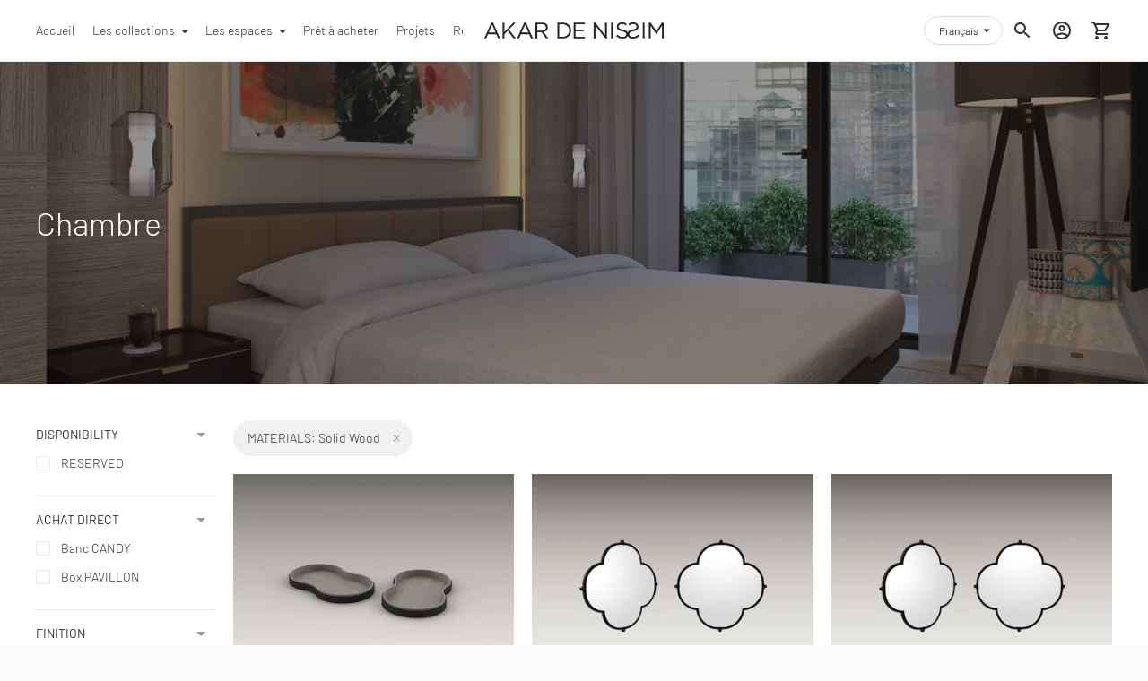

--- FILE ---
content_type: text/html; charset=utf-8
request_url: https://akardn.myshopify.com/fr/collections/bedroom/materials_solid-wood
body_size: 100568
content:
<!doctype html>

<!--
      ___                       ___           ___           ___
     /  /\                     /__/\         /  /\         /  /\
    /  /:/_                    \  \:\       /  /:/        /  /::\
   /  /:/ /\  ___     ___       \  \:\     /  /:/        /  /:/\:\
  /  /:/ /:/ /__/\   /  /\  ___  \  \:\   /  /:/  ___   /  /:/  \:\
 /__/:/ /:/  \  \:\ /  /:/ /__/\  \__\:\ /__/:/  /  /\ /__/:/ \__\:\
 \  \:\/:/    \  \:\  /:/  \  \:\ /  /:/ \  \:\ /  /:/ \  \:\ /  /:/
  \  \::/      \  \:\/:/    \  \:\  /:/   \  \:\  /:/   \  \:\  /:/
   \  \:\       \  \::/      \  \:\/:/     \  \:\/:/     \  \:\/:/
    \  \:\       \__\/        \  \::/       \  \::/       \  \::/
     \__\/                     \__\/         \__\/         \__\/

--------------------------------------------------------------------
#  Ira v3.0.1
#  Documentation: https://help.fluorescent.co/ira-3/
#  Purchase: https://themes.shopify.com/themes/ira/
#  A product by Fluorescent: https://fluorescent.co/
--------------------------------------------------------------------

-->

<html class="no-js" lang="fr">
<script src="https://code.jquery.com/jquery-1.11.3.js"></script>
  
  
<head>
<!-- starapps_core_start -->
<!-- This code is automatically managed by StarApps Studio -->
<!-- Please contact support@starapps.studio for any help -->
<!-- File location: snippets/starapps-core.liquid -->


    
<!-- starapps_core_end -->

  
  <link rel="stylesheet" href="https://obscure-escarpment-2240.herokuapp.com/stylesheets/bcpo-front.css">
  <script>var bcpo_product=null;  var bcpo_settings={"fallback":"default","auto_select":"on","load_main_image":"on","border_style":"round","tooltips":"show","sold_out_style":"transparent","theme":"light","jumbo_colors":"medium","jumbo_images":"off","circle_swatches":"on","inventory_style":"amazon","override_ajax":"on","add_price_addons":"off","money_format2":"${{amount}} SGD","money_format_without_currency":"${{amount}}","show_currency":"off","global_auto_image_options":"","global_color_options":"","global_colors":[{"key":"","value":"ecf42f"}],"shop_currency":"SGD"};var inventory_quantity = [];if(bcpo_product) { for (var i = 0; i < bcpo_product.variants.length; i += 1) { bcpo_product.variants[i].inventory_quantity = inventory_quantity[i]; }}window.bcpo = window.bcpo || {}; bcpo.cart = {"note":null,"attributes":{},"original_total_price":0,"total_price":0,"total_discount":0,"total_weight":0.0,"item_count":0,"items":[],"requires_shipping":false,"currency":"USD","items_subtotal_price":0,"cart_level_discount_applications":[],"checkout_charge_amount":0}; bcpo.ogFormData = FormData;</script>

    
    
    
  <meta charset="utf-8">
  <meta http-equiv="X-UA-Compatible" content="IE=edge">
  <meta name="viewport" content="width=device-width,initial-scale=1">
  <link rel="canonical" href="https://akardenissim.com/fr/collections/bedroom/materials_solid-wood"><link rel="shortcut icon" href="//akardn.myshopify.com/cdn/shop/files/Logo_32x32.jpg?v=1613706007" type="image/png"><title>Chambre
&ndash; Marqué &quot;MATERIALS_Solid Wood&quot;&ndash; AKAR DE NISSIM</title>




<meta property="og:site_name" content="AKAR DE NISSIM ">
<meta property="og:url" content="https://akardenissim.com/fr/collections/bedroom/materials_solid-wood">
<meta property="og:title" content="Chambre">
<meta property="og:type" content="product.group">
<meta property="og:description" content="Handmade furniture, lighting, and accessories available in lacquer and wood with designs in East and West style ">

<meta property="og:image" content="http://akardn.myshopify.com/cdn/shop/collections/deauville1-1024x517_1200x1200.jpg?v=1610433373">
<meta property="og:image:secure_url" content="https://akardn.myshopify.com/cdn/shop/collections/deauville1-1024x517_1200x1200.jpg?v=1610433373">


  <meta name="twitter:site" content="@AkarDeNissim">

<meta name="twitter:card" content="summary_large_image">
<meta name="twitter:title" content="Chambre">
<meta name="twitter:description" content="Handmade furniture, lighting, and accessories available in lacquer and wood with designs in East and West style ">


  <script>
  console.log('Ira v3.0.1 by Fluorescent');

  document.documentElement.className = document.documentElement.className.replace('no-js', '');

  window.theme = {
    version: 'v3.0.1',
    moneyFormat: "${{amount}}",
    routes: {
      root: "/fr",
      cart: {
        base: "/fr/cart",
        add: "/fr/cart/add",
        change: "/fr/cart/change",
        clear: "/fr/cart/clear",
      },
      // Manual routes until Shopify adds support
      products: "/fr/products",
      productRecommendations: "/fr/recommendations/products"
    },
    strings: {
      product: {
        reviews: "Commentaires"
      },
      search: {
        headings: {
          articles: "Des articles",
          pages: "Des pages",
          products: "Des produits"
        },
        view_all: "Voir tout"
      }
    }
  }
</script>
  


<style>
  @font-face {
  font-family: Barlow;
  font-weight: 300;
  font-style: normal;
  src: url("//akardn.myshopify.com/cdn/fonts/barlow/barlow_n3.206528b4d5c1d7c8b773c9376794cb533f489be9.woff2") format("woff2"),
       url("//akardn.myshopify.com/cdn/fonts/barlow/barlow_n3.a544de05c3416237e224288914a6a613a71847c4.woff") format("woff");
}

  @font-face {
  font-family: Barlow;
  font-weight: 500;
  font-style: normal;
  src: url("//akardn.myshopify.com/cdn/fonts/barlow/barlow_n5.a193a1990790eba0cc5cca569d23799830e90f07.woff2") format("woff2"),
       url("//akardn.myshopify.com/cdn/fonts/barlow/barlow_n5.ae31c82169b1dc0715609b8cc6a610b917808358.woff") format("woff");
}

  @font-face {
  font-family: Barlow;
  font-weight: 300;
  font-style: normal;
  src: url("//akardn.myshopify.com/cdn/fonts/barlow/barlow_n3.206528b4d5c1d7c8b773c9376794cb533f489be9.woff2") format("woff2"),
       url("//akardn.myshopify.com/cdn/fonts/barlow/barlow_n3.a544de05c3416237e224288914a6a613a71847c4.woff") format("woff");
}

  @font-face {
  font-family: Barlow;
  font-weight: 400;
  font-style: normal;
  src: url("//akardn.myshopify.com/cdn/fonts/barlow/barlow_n4.038c60d7ea9ddb238b2f64ba6f463ba6c0b5e5ad.woff2") format("woff2"),
       url("//akardn.myshopify.com/cdn/fonts/barlow/barlow_n4.074a9f2b990b38aec7d56c68211821e455b6d075.woff") format("woff");
}

  @font-face {
  font-family: Barlow;
  font-weight: 300;
  font-style: italic;
  src: url("//akardn.myshopify.com/cdn/fonts/barlow/barlow_i3.4783fd1f60951ef39613b402b9af04f0db035ad6.woff2") format("woff2"),
       url("//akardn.myshopify.com/cdn/fonts/barlow/barlow_i3.be8b84cf2b6f2c566ef976fc59c7690df6cafae7.woff") format("woff");
}

  

  :root {
    --color-text-heading: #1b1b1b;
    --color-text-subheading: rgba(27, 27, 27, 0.7);
    --color-text-body: #313131;
    --color-text-body-transparent: rgba(49, 49, 49, 0.05);
    --color-text-body-transparent-02: rgba(49, 49, 49, 0.2);
    --color-text-meta: rgba(27, 27, 27, 0.7);
    --color-text-link: #978c87;
    --color-text-error: #b6534c;

    --color-background: #ffffff;
    --color-background-transparent: rgba(255, 255, 255, 0.8);
    --color-border: #eaeaea;
    --color-overlay: #000000;
    --color-overlay-transparent: rgba(0, 0, 0, 0.6);

    --color-background-meta: #f5f5f5;
    --color-foreground-meta: rgba(49, 49, 49, 0.6);

    --color-border-input: #eaeaea;
    --color-text-input: #313131;

    --color-background-button: #978c87;
    --color-background-button-hover: #635a55;
    --color-text-button: #ffffff;

    --color-border-button-secondary: #eaeaea;
    --color-text-button-secondary: #313131;
    --color-border-button-secondary-hover: #978c87;

    --color-background-contrast: #353535;
    --color-background-meta-contrast: #3f3f3f;
    --color-foreground-meta-contrast: rgba(255, 255, 255, 0.6);
    --color-text-meta-contrast: rgba(255, 255, 255, 0.7);
    --color-text-heading-contrast: #ffffff;
    --color-text-subheading-contrast: rgba(255, 255, 255, 0.7);
    --color-text-body-contrast: #ffffff;
    --color-border-contrast: #282828;
    --color-background-button-contrast: #ffffff;
    --color-background-button-hover-contrast: #cccccc;
    --color-text-button-contrast: #978c87;
    --color-text-link-contrast: #fafafa;

    --color-background-header: #ffffff;
    --color-background-header-transparent: rgba(255, 255, 255, 0);
    --color-text-header: #313131;
    --color-icon-header: #313131;
    --color-border-header: #eaeaea;
    --color-shadow-header: rgba(0, 0, 0, 0.15);

    --color-background-dropdown: #978c87;
    --color-text-dropdown: #ffffff;
    --color-text-dropdown-transparent: rgba(255, 255, 255, 0.1);
    --color-border-dropdown: #353535;

    --color-background-footer: #fafafa;
    --color-text-footer: #1f1f1f;
    --color-border-footer: #dcdcdc;
    --color-border-footer-darker: #a9a9a9;

    --color-text-drawer: #ffffff;
    --color-text-meta-drawer: rgba(255, 255, 255, 0.7);
    --color-background-drawer: #978c87;
    --color-border-drawer: #353535;
    --color-background-input-drawer: #ffffff;
    --color-text-input-drawer: #1d1d1d;

    --color-background-pill: rgba(234, 234, 234, 0.7);
    --color-background-pill-hover: #eaeaea;

    --font-heading: Barlow, sans-serif;
    --font-heading-weight: 300;
    --font-heading-style: normal;

    --font-body: Barlow, sans-serif;
    --font-body-weight: 300;
    --font-body-style: normal;
    --font-body-bold-weight: 400;
    --font-body-bolder-weight: 500;

    --font-meta: Barlow, sans-serif;
    --font-meta-weight: 500;
    --font-meta-style: normal;

    --radius-corner: 0px;
  }
</style>
  <link href="//akardn.myshopify.com/cdn/shop/t/17/assets/index.css?v=38399989944801141191730075627" rel="stylesheet" type="text/css" media="all" />

  <!-- starapps_scripts_start -->
<!-- This code is automatically managed by StarApps Studio -->
<!-- Please contact support@starapps.studio for any help -->

<!-- starapps_scripts_end -->
<script>window.performance && window.performance.mark && window.performance.mark('shopify.content_for_header.start');</script><meta id="shopify-digital-wallet" name="shopify-digital-wallet" content="/51401982145/digital_wallets/dialog">
<link rel="alternate" type="application/atom+xml" title="Feed" href="/fr/collections/bedroom/materials_solid-wood.atom" />
<link rel="alternate" hreflang="x-default" href="https://akardenissim.com/collections/bedroom/materials_solid-wood">
<link rel="alternate" hreflang="en" href="https://akardenissim.com/collections/bedroom/materials_solid-wood">
<link rel="alternate" hreflang="ko" href="https://akardenissim.com/ko/collections/bedroom/materials_solid-wood">
<link rel="alternate" hreflang="ja" href="https://akardenissim.com/ja/collections/bedroom/materials_solid-wood">
<link rel="alternate" hreflang="fr" href="https://akardenissim.com/fr/collections/bedroom/materials_solid-wood">
<link rel="alternate" hreflang="zh-Hans" href="https://akardenissim.com/zh/collections/bedroom/materials_solid-wood">
<link rel="alternate" hreflang="vi" href="https://akardenissim.com/vi/collections/bedroom/materials_solid-wood">
<link rel="alternate" hreflang="zh-Hans-CN" href="https://akardenissim.com/zh-cn/collections/bedroom/materials_solid-wood">
<link rel="alternate" hreflang="zh-Hans-AC" href="https://akardenissim.com/zh/collections/bedroom/materials_solid-wood">
<link rel="alternate" hreflang="zh-Hans-AD" href="https://akardenissim.com/zh/collections/bedroom/materials_solid-wood">
<link rel="alternate" hreflang="zh-Hans-AE" href="https://akardenissim.com/zh/collections/bedroom/materials_solid-wood">
<link rel="alternate" hreflang="zh-Hans-AF" href="https://akardenissim.com/zh/collections/bedroom/materials_solid-wood">
<link rel="alternate" hreflang="zh-Hans-AG" href="https://akardenissim.com/zh/collections/bedroom/materials_solid-wood">
<link rel="alternate" hreflang="zh-Hans-AI" href="https://akardenissim.com/zh/collections/bedroom/materials_solid-wood">
<link rel="alternate" hreflang="zh-Hans-AL" href="https://akardenissim.com/zh/collections/bedroom/materials_solid-wood">
<link rel="alternate" hreflang="zh-Hans-AM" href="https://akardenissim.com/zh/collections/bedroom/materials_solid-wood">
<link rel="alternate" hreflang="zh-Hans-AO" href="https://akardenissim.com/zh/collections/bedroom/materials_solid-wood">
<link rel="alternate" hreflang="zh-Hans-AR" href="https://akardenissim.com/zh/collections/bedroom/materials_solid-wood">
<link rel="alternate" hreflang="zh-Hans-AT" href="https://akardenissim.com/zh/collections/bedroom/materials_solid-wood">
<link rel="alternate" hreflang="zh-Hans-AU" href="https://akardenissim.com/zh/collections/bedroom/materials_solid-wood">
<link rel="alternate" hreflang="zh-Hans-AW" href="https://akardenissim.com/zh/collections/bedroom/materials_solid-wood">
<link rel="alternate" hreflang="zh-Hans-AX" href="https://akardenissim.com/zh/collections/bedroom/materials_solid-wood">
<link rel="alternate" hreflang="zh-Hans-AZ" href="https://akardenissim.com/zh/collections/bedroom/materials_solid-wood">
<link rel="alternate" hreflang="zh-Hans-BA" href="https://akardenissim.com/zh/collections/bedroom/materials_solid-wood">
<link rel="alternate" hreflang="zh-Hans-BB" href="https://akardenissim.com/zh/collections/bedroom/materials_solid-wood">
<link rel="alternate" hreflang="zh-Hans-BD" href="https://akardenissim.com/zh/collections/bedroom/materials_solid-wood">
<link rel="alternate" hreflang="zh-Hans-BE" href="https://akardenissim.com/zh/collections/bedroom/materials_solid-wood">
<link rel="alternate" hreflang="zh-Hans-BF" href="https://akardenissim.com/zh/collections/bedroom/materials_solid-wood">
<link rel="alternate" hreflang="zh-Hans-BG" href="https://akardenissim.com/zh/collections/bedroom/materials_solid-wood">
<link rel="alternate" hreflang="zh-Hans-BH" href="https://akardenissim.com/zh/collections/bedroom/materials_solid-wood">
<link rel="alternate" hreflang="zh-Hans-BI" href="https://akardenissim.com/zh/collections/bedroom/materials_solid-wood">
<link rel="alternate" hreflang="zh-Hans-BJ" href="https://akardenissim.com/zh/collections/bedroom/materials_solid-wood">
<link rel="alternate" hreflang="zh-Hans-BL" href="https://akardenissim.com/zh/collections/bedroom/materials_solid-wood">
<link rel="alternate" hreflang="zh-Hans-BM" href="https://akardenissim.com/zh/collections/bedroom/materials_solid-wood">
<link rel="alternate" hreflang="zh-Hans-BN" href="https://akardenissim.com/zh/collections/bedroom/materials_solid-wood">
<link rel="alternate" hreflang="zh-Hans-BO" href="https://akardenissim.com/zh/collections/bedroom/materials_solid-wood">
<link rel="alternate" hreflang="zh-Hans-BQ" href="https://akardenissim.com/zh/collections/bedroom/materials_solid-wood">
<link rel="alternate" hreflang="zh-Hans-BR" href="https://akardenissim.com/zh/collections/bedroom/materials_solid-wood">
<link rel="alternate" hreflang="zh-Hans-BS" href="https://akardenissim.com/zh/collections/bedroom/materials_solid-wood">
<link rel="alternate" hreflang="zh-Hans-BT" href="https://akardenissim.com/zh/collections/bedroom/materials_solid-wood">
<link rel="alternate" hreflang="zh-Hans-BW" href="https://akardenissim.com/zh/collections/bedroom/materials_solid-wood">
<link rel="alternate" hreflang="zh-Hans-BY" href="https://akardenissim.com/zh/collections/bedroom/materials_solid-wood">
<link rel="alternate" hreflang="zh-Hans-BZ" href="https://akardenissim.com/zh/collections/bedroom/materials_solid-wood">
<link rel="alternate" hreflang="zh-Hans-CA" href="https://akardenissim.com/zh/collections/bedroom/materials_solid-wood">
<link rel="alternate" hreflang="zh-Hans-CC" href="https://akardenissim.com/zh/collections/bedroom/materials_solid-wood">
<link rel="alternate" hreflang="zh-Hans-CD" href="https://akardenissim.com/zh/collections/bedroom/materials_solid-wood">
<link rel="alternate" hreflang="zh-Hans-CF" href="https://akardenissim.com/zh/collections/bedroom/materials_solid-wood">
<link rel="alternate" hreflang="zh-Hans-CG" href="https://akardenissim.com/zh/collections/bedroom/materials_solid-wood">
<link rel="alternate" hreflang="zh-Hans-CH" href="https://akardenissim.com/zh/collections/bedroom/materials_solid-wood">
<link rel="alternate" hreflang="zh-Hans-CI" href="https://akardenissim.com/zh/collections/bedroom/materials_solid-wood">
<link rel="alternate" hreflang="zh-Hans-CK" href="https://akardenissim.com/zh/collections/bedroom/materials_solid-wood">
<link rel="alternate" hreflang="zh-Hans-CL" href="https://akardenissim.com/zh/collections/bedroom/materials_solid-wood">
<link rel="alternate" hreflang="zh-Hans-CM" href="https://akardenissim.com/zh/collections/bedroom/materials_solid-wood">
<link rel="alternate" hreflang="zh-Hans-CO" href="https://akardenissim.com/zh/collections/bedroom/materials_solid-wood">
<link rel="alternate" hreflang="zh-Hans-CR" href="https://akardenissim.com/zh/collections/bedroom/materials_solid-wood">
<link rel="alternate" hreflang="zh-Hans-CV" href="https://akardenissim.com/zh/collections/bedroom/materials_solid-wood">
<link rel="alternate" hreflang="zh-Hans-CW" href="https://akardenissim.com/zh/collections/bedroom/materials_solid-wood">
<link rel="alternate" hreflang="zh-Hans-CX" href="https://akardenissim.com/zh/collections/bedroom/materials_solid-wood">
<link rel="alternate" hreflang="zh-Hans-CY" href="https://akardenissim.com/zh/collections/bedroom/materials_solid-wood">
<link rel="alternate" hreflang="zh-Hans-CZ" href="https://akardenissim.com/zh/collections/bedroom/materials_solid-wood">
<link rel="alternate" hreflang="zh-Hans-DE" href="https://akardenissim.com/zh/collections/bedroom/materials_solid-wood">
<link rel="alternate" hreflang="zh-Hans-DJ" href="https://akardenissim.com/zh/collections/bedroom/materials_solid-wood">
<link rel="alternate" hreflang="zh-Hans-DK" href="https://akardenissim.com/zh/collections/bedroom/materials_solid-wood">
<link rel="alternate" hreflang="zh-Hans-DM" href="https://akardenissim.com/zh/collections/bedroom/materials_solid-wood">
<link rel="alternate" hreflang="zh-Hans-DO" href="https://akardenissim.com/zh/collections/bedroom/materials_solid-wood">
<link rel="alternate" hreflang="zh-Hans-DZ" href="https://akardenissim.com/zh/collections/bedroom/materials_solid-wood">
<link rel="alternate" hreflang="zh-Hans-EC" href="https://akardenissim.com/zh/collections/bedroom/materials_solid-wood">
<link rel="alternate" hreflang="zh-Hans-EE" href="https://akardenissim.com/zh/collections/bedroom/materials_solid-wood">
<link rel="alternate" hreflang="zh-Hans-EG" href="https://akardenissim.com/zh/collections/bedroom/materials_solid-wood">
<link rel="alternate" hreflang="zh-Hans-EH" href="https://akardenissim.com/zh/collections/bedroom/materials_solid-wood">
<link rel="alternate" hreflang="zh-Hans-ER" href="https://akardenissim.com/zh/collections/bedroom/materials_solid-wood">
<link rel="alternate" hreflang="zh-Hans-ES" href="https://akardenissim.com/zh/collections/bedroom/materials_solid-wood">
<link rel="alternate" hreflang="zh-Hans-ET" href="https://akardenissim.com/zh/collections/bedroom/materials_solid-wood">
<link rel="alternate" hreflang="zh-Hans-FI" href="https://akardenissim.com/zh/collections/bedroom/materials_solid-wood">
<link rel="alternate" hreflang="zh-Hans-FJ" href="https://akardenissim.com/zh/collections/bedroom/materials_solid-wood">
<link rel="alternate" hreflang="zh-Hans-FK" href="https://akardenissim.com/zh/collections/bedroom/materials_solid-wood">
<link rel="alternate" hreflang="zh-Hans-FO" href="https://akardenissim.com/zh/collections/bedroom/materials_solid-wood">
<link rel="alternate" hreflang="zh-Hans-FR" href="https://akardenissim.com/zh/collections/bedroom/materials_solid-wood">
<link rel="alternate" hreflang="zh-Hans-GA" href="https://akardenissim.com/zh/collections/bedroom/materials_solid-wood">
<link rel="alternate" hreflang="zh-Hans-GB" href="https://akardenissim.com/zh/collections/bedroom/materials_solid-wood">
<link rel="alternate" hreflang="zh-Hans-GD" href="https://akardenissim.com/zh/collections/bedroom/materials_solid-wood">
<link rel="alternate" hreflang="zh-Hans-GE" href="https://akardenissim.com/zh/collections/bedroom/materials_solid-wood">
<link rel="alternate" hreflang="zh-Hans-GF" href="https://akardenissim.com/zh/collections/bedroom/materials_solid-wood">
<link rel="alternate" hreflang="zh-Hans-GG" href="https://akardenissim.com/zh/collections/bedroom/materials_solid-wood">
<link rel="alternate" hreflang="zh-Hans-GH" href="https://akardenissim.com/zh/collections/bedroom/materials_solid-wood">
<link rel="alternate" hreflang="zh-Hans-GI" href="https://akardenissim.com/zh/collections/bedroom/materials_solid-wood">
<link rel="alternate" hreflang="zh-Hans-GL" href="https://akardenissim.com/zh/collections/bedroom/materials_solid-wood">
<link rel="alternate" hreflang="zh-Hans-GM" href="https://akardenissim.com/zh/collections/bedroom/materials_solid-wood">
<link rel="alternate" hreflang="zh-Hans-GN" href="https://akardenissim.com/zh/collections/bedroom/materials_solid-wood">
<link rel="alternate" hreflang="zh-Hans-GP" href="https://akardenissim.com/zh/collections/bedroom/materials_solid-wood">
<link rel="alternate" hreflang="zh-Hans-GQ" href="https://akardenissim.com/zh/collections/bedroom/materials_solid-wood">
<link rel="alternate" hreflang="zh-Hans-GR" href="https://akardenissim.com/zh/collections/bedroom/materials_solid-wood">
<link rel="alternate" hreflang="zh-Hans-GS" href="https://akardenissim.com/zh/collections/bedroom/materials_solid-wood">
<link rel="alternate" hreflang="zh-Hans-GT" href="https://akardenissim.com/zh/collections/bedroom/materials_solid-wood">
<link rel="alternate" hreflang="zh-Hans-GW" href="https://akardenissim.com/zh/collections/bedroom/materials_solid-wood">
<link rel="alternate" hreflang="zh-Hans-GY" href="https://akardenissim.com/zh/collections/bedroom/materials_solid-wood">
<link rel="alternate" hreflang="zh-Hans-HK" href="https://akardenissim.com/zh/collections/bedroom/materials_solid-wood">
<link rel="alternate" hreflang="zh-Hans-HN" href="https://akardenissim.com/zh/collections/bedroom/materials_solid-wood">
<link rel="alternate" hreflang="zh-Hans-HR" href="https://akardenissim.com/zh/collections/bedroom/materials_solid-wood">
<link rel="alternate" hreflang="zh-Hans-HT" href="https://akardenissim.com/zh/collections/bedroom/materials_solid-wood">
<link rel="alternate" hreflang="zh-Hans-HU" href="https://akardenissim.com/zh/collections/bedroom/materials_solid-wood">
<link rel="alternate" hreflang="zh-Hans-ID" href="https://akardenissim.com/zh/collections/bedroom/materials_solid-wood">
<link rel="alternate" hreflang="zh-Hans-IE" href="https://akardenissim.com/zh/collections/bedroom/materials_solid-wood">
<link rel="alternate" hreflang="zh-Hans-IL" href="https://akardenissim.com/zh/collections/bedroom/materials_solid-wood">
<link rel="alternate" hreflang="zh-Hans-IM" href="https://akardenissim.com/zh/collections/bedroom/materials_solid-wood">
<link rel="alternate" hreflang="zh-Hans-IN" href="https://akardenissim.com/zh/collections/bedroom/materials_solid-wood">
<link rel="alternate" hreflang="zh-Hans-IO" href="https://akardenissim.com/zh/collections/bedroom/materials_solid-wood">
<link rel="alternate" hreflang="zh-Hans-IQ" href="https://akardenissim.com/zh/collections/bedroom/materials_solid-wood">
<link rel="alternate" hreflang="zh-Hans-IS" href="https://akardenissim.com/zh/collections/bedroom/materials_solid-wood">
<link rel="alternate" hreflang="zh-Hans-IT" href="https://akardenissim.com/zh/collections/bedroom/materials_solid-wood">
<link rel="alternate" hreflang="zh-Hans-JE" href="https://akardenissim.com/zh/collections/bedroom/materials_solid-wood">
<link rel="alternate" hreflang="zh-Hans-JM" href="https://akardenissim.com/zh/collections/bedroom/materials_solid-wood">
<link rel="alternate" hreflang="zh-Hans-JO" href="https://akardenissim.com/zh/collections/bedroom/materials_solid-wood">
<link rel="alternate" hreflang="zh-Hans-JP" href="https://akardenissim.com/zh/collections/bedroom/materials_solid-wood">
<link rel="alternate" hreflang="zh-Hans-KE" href="https://akardenissim.com/zh/collections/bedroom/materials_solid-wood">
<link rel="alternate" hreflang="zh-Hans-KG" href="https://akardenissim.com/zh/collections/bedroom/materials_solid-wood">
<link rel="alternate" hreflang="zh-Hans-KH" href="https://akardenissim.com/zh/collections/bedroom/materials_solid-wood">
<link rel="alternate" hreflang="zh-Hans-KI" href="https://akardenissim.com/zh/collections/bedroom/materials_solid-wood">
<link rel="alternate" hreflang="zh-Hans-KM" href="https://akardenissim.com/zh/collections/bedroom/materials_solid-wood">
<link rel="alternate" hreflang="zh-Hans-KN" href="https://akardenissim.com/zh/collections/bedroom/materials_solid-wood">
<link rel="alternate" hreflang="zh-Hans-KR" href="https://akardenissim.com/zh/collections/bedroom/materials_solid-wood">
<link rel="alternate" hreflang="zh-Hans-KW" href="https://akardenissim.com/zh/collections/bedroom/materials_solid-wood">
<link rel="alternate" hreflang="zh-Hans-KY" href="https://akardenissim.com/zh/collections/bedroom/materials_solid-wood">
<link rel="alternate" hreflang="zh-Hans-KZ" href="https://akardenissim.com/zh/collections/bedroom/materials_solid-wood">
<link rel="alternate" hreflang="zh-Hans-LA" href="https://akardenissim.com/zh/collections/bedroom/materials_solid-wood">
<link rel="alternate" hreflang="zh-Hans-LB" href="https://akardenissim.com/zh/collections/bedroom/materials_solid-wood">
<link rel="alternate" hreflang="zh-Hans-LC" href="https://akardenissim.com/zh/collections/bedroom/materials_solid-wood">
<link rel="alternate" hreflang="zh-Hans-LI" href="https://akardenissim.com/zh/collections/bedroom/materials_solid-wood">
<link rel="alternate" hreflang="zh-Hans-LK" href="https://akardenissim.com/zh/collections/bedroom/materials_solid-wood">
<link rel="alternate" hreflang="zh-Hans-LR" href="https://akardenissim.com/zh/collections/bedroom/materials_solid-wood">
<link rel="alternate" hreflang="zh-Hans-LS" href="https://akardenissim.com/zh/collections/bedroom/materials_solid-wood">
<link rel="alternate" hreflang="zh-Hans-LT" href="https://akardenissim.com/zh/collections/bedroom/materials_solid-wood">
<link rel="alternate" hreflang="zh-Hans-LU" href="https://akardenissim.com/zh/collections/bedroom/materials_solid-wood">
<link rel="alternate" hreflang="zh-Hans-LV" href="https://akardenissim.com/zh/collections/bedroom/materials_solid-wood">
<link rel="alternate" hreflang="zh-Hans-LY" href="https://akardenissim.com/zh/collections/bedroom/materials_solid-wood">
<link rel="alternate" hreflang="zh-Hans-MA" href="https://akardenissim.com/zh/collections/bedroom/materials_solid-wood">
<link rel="alternate" hreflang="zh-Hans-MC" href="https://akardenissim.com/zh/collections/bedroom/materials_solid-wood">
<link rel="alternate" hreflang="zh-Hans-MD" href="https://akardenissim.com/zh/collections/bedroom/materials_solid-wood">
<link rel="alternate" hreflang="zh-Hans-ME" href="https://akardenissim.com/zh/collections/bedroom/materials_solid-wood">
<link rel="alternate" hreflang="zh-Hans-MF" href="https://akardenissim.com/zh/collections/bedroom/materials_solid-wood">
<link rel="alternate" hreflang="zh-Hans-MG" href="https://akardenissim.com/zh/collections/bedroom/materials_solid-wood">
<link rel="alternate" hreflang="zh-Hans-MK" href="https://akardenissim.com/zh/collections/bedroom/materials_solid-wood">
<link rel="alternate" hreflang="zh-Hans-ML" href="https://akardenissim.com/zh/collections/bedroom/materials_solid-wood">
<link rel="alternate" hreflang="zh-Hans-MM" href="https://akardenissim.com/zh/collections/bedroom/materials_solid-wood">
<link rel="alternate" hreflang="zh-Hans-MN" href="https://akardenissim.com/zh/collections/bedroom/materials_solid-wood">
<link rel="alternate" hreflang="zh-Hans-MO" href="https://akardenissim.com/zh/collections/bedroom/materials_solid-wood">
<link rel="alternate" hreflang="zh-Hans-MQ" href="https://akardenissim.com/zh/collections/bedroom/materials_solid-wood">
<link rel="alternate" hreflang="zh-Hans-MR" href="https://akardenissim.com/zh/collections/bedroom/materials_solid-wood">
<link rel="alternate" hreflang="zh-Hans-MS" href="https://akardenissim.com/zh/collections/bedroom/materials_solid-wood">
<link rel="alternate" hreflang="zh-Hans-MT" href="https://akardenissim.com/zh/collections/bedroom/materials_solid-wood">
<link rel="alternate" hreflang="zh-Hans-MU" href="https://akardenissim.com/zh/collections/bedroom/materials_solid-wood">
<link rel="alternate" hreflang="zh-Hans-MV" href="https://akardenissim.com/zh/collections/bedroom/materials_solid-wood">
<link rel="alternate" hreflang="zh-Hans-MW" href="https://akardenissim.com/zh/collections/bedroom/materials_solid-wood">
<link rel="alternate" hreflang="zh-Hans-MX" href="https://akardenissim.com/zh/collections/bedroom/materials_solid-wood">
<link rel="alternate" hreflang="zh-Hans-MY" href="https://akardenissim.com/zh/collections/bedroom/materials_solid-wood">
<link rel="alternate" hreflang="zh-Hans-MZ" href="https://akardenissim.com/zh/collections/bedroom/materials_solid-wood">
<link rel="alternate" hreflang="zh-Hans-NA" href="https://akardenissim.com/zh/collections/bedroom/materials_solid-wood">
<link rel="alternate" hreflang="zh-Hans-NC" href="https://akardenissim.com/zh/collections/bedroom/materials_solid-wood">
<link rel="alternate" hreflang="zh-Hans-NE" href="https://akardenissim.com/zh/collections/bedroom/materials_solid-wood">
<link rel="alternate" hreflang="zh-Hans-NF" href="https://akardenissim.com/zh/collections/bedroom/materials_solid-wood">
<link rel="alternate" hreflang="zh-Hans-NG" href="https://akardenissim.com/zh/collections/bedroom/materials_solid-wood">
<link rel="alternate" hreflang="zh-Hans-NI" href="https://akardenissim.com/zh/collections/bedroom/materials_solid-wood">
<link rel="alternate" hreflang="zh-Hans-NL" href="https://akardenissim.com/zh/collections/bedroom/materials_solid-wood">
<link rel="alternate" hreflang="zh-Hans-NO" href="https://akardenissim.com/zh/collections/bedroom/materials_solid-wood">
<link rel="alternate" hreflang="zh-Hans-NP" href="https://akardenissim.com/zh/collections/bedroom/materials_solid-wood">
<link rel="alternate" hreflang="zh-Hans-NR" href="https://akardenissim.com/zh/collections/bedroom/materials_solid-wood">
<link rel="alternate" hreflang="zh-Hans-NU" href="https://akardenissim.com/zh/collections/bedroom/materials_solid-wood">
<link rel="alternate" hreflang="zh-Hans-NZ" href="https://akardenissim.com/zh/collections/bedroom/materials_solid-wood">
<link rel="alternate" hreflang="zh-Hans-OM" href="https://akardenissim.com/zh/collections/bedroom/materials_solid-wood">
<link rel="alternate" hreflang="zh-Hans-PA" href="https://akardenissim.com/zh/collections/bedroom/materials_solid-wood">
<link rel="alternate" hreflang="zh-Hans-PE" href="https://akardenissim.com/zh/collections/bedroom/materials_solid-wood">
<link rel="alternate" hreflang="zh-Hans-PF" href="https://akardenissim.com/zh/collections/bedroom/materials_solid-wood">
<link rel="alternate" hreflang="zh-Hans-PG" href="https://akardenissim.com/zh/collections/bedroom/materials_solid-wood">
<link rel="alternate" hreflang="zh-Hans-PH" href="https://akardenissim.com/zh/collections/bedroom/materials_solid-wood">
<link rel="alternate" hreflang="zh-Hans-PK" href="https://akardenissim.com/zh/collections/bedroom/materials_solid-wood">
<link rel="alternate" hreflang="zh-Hans-PL" href="https://akardenissim.com/zh/collections/bedroom/materials_solid-wood">
<link rel="alternate" hreflang="zh-Hans-PM" href="https://akardenissim.com/zh/collections/bedroom/materials_solid-wood">
<link rel="alternate" hreflang="zh-Hans-PN" href="https://akardenissim.com/zh/collections/bedroom/materials_solid-wood">
<link rel="alternate" hreflang="zh-Hans-PS" href="https://akardenissim.com/zh/collections/bedroom/materials_solid-wood">
<link rel="alternate" hreflang="zh-Hans-PT" href="https://akardenissim.com/zh/collections/bedroom/materials_solid-wood">
<link rel="alternate" hreflang="zh-Hans-PY" href="https://akardenissim.com/zh/collections/bedroom/materials_solid-wood">
<link rel="alternate" hreflang="zh-Hans-QA" href="https://akardenissim.com/zh/collections/bedroom/materials_solid-wood">
<link rel="alternate" hreflang="zh-Hans-RE" href="https://akardenissim.com/zh/collections/bedroom/materials_solid-wood">
<link rel="alternate" hreflang="zh-Hans-RO" href="https://akardenissim.com/zh/collections/bedroom/materials_solid-wood">
<link rel="alternate" hreflang="zh-Hans-RS" href="https://akardenissim.com/zh/collections/bedroom/materials_solid-wood">
<link rel="alternate" hreflang="zh-Hans-RU" href="https://akardenissim.com/zh/collections/bedroom/materials_solid-wood">
<link rel="alternate" hreflang="zh-Hans-RW" href="https://akardenissim.com/zh/collections/bedroom/materials_solid-wood">
<link rel="alternate" hreflang="zh-Hans-SA" href="https://akardenissim.com/zh/collections/bedroom/materials_solid-wood">
<link rel="alternate" hreflang="zh-Hans-SB" href="https://akardenissim.com/zh/collections/bedroom/materials_solid-wood">
<link rel="alternate" hreflang="zh-Hans-SC" href="https://akardenissim.com/zh/collections/bedroom/materials_solid-wood">
<link rel="alternate" hreflang="zh-Hans-SD" href="https://akardenissim.com/zh/collections/bedroom/materials_solid-wood">
<link rel="alternate" hreflang="zh-Hans-SE" href="https://akardenissim.com/zh/collections/bedroom/materials_solid-wood">
<link rel="alternate" hreflang="zh-Hans-SG" href="https://akardenissim.com/zh/collections/bedroom/materials_solid-wood">
<link rel="alternate" hreflang="zh-Hans-SH" href="https://akardenissim.com/zh/collections/bedroom/materials_solid-wood">
<link rel="alternate" hreflang="zh-Hans-SI" href="https://akardenissim.com/zh/collections/bedroom/materials_solid-wood">
<link rel="alternate" hreflang="zh-Hans-SJ" href="https://akardenissim.com/zh/collections/bedroom/materials_solid-wood">
<link rel="alternate" hreflang="zh-Hans-SK" href="https://akardenissim.com/zh/collections/bedroom/materials_solid-wood">
<link rel="alternate" hreflang="zh-Hans-SL" href="https://akardenissim.com/zh/collections/bedroom/materials_solid-wood">
<link rel="alternate" hreflang="zh-Hans-SM" href="https://akardenissim.com/zh/collections/bedroom/materials_solid-wood">
<link rel="alternate" hreflang="zh-Hans-SN" href="https://akardenissim.com/zh/collections/bedroom/materials_solid-wood">
<link rel="alternate" hreflang="zh-Hans-SO" href="https://akardenissim.com/zh/collections/bedroom/materials_solid-wood">
<link rel="alternate" hreflang="zh-Hans-SR" href="https://akardenissim.com/zh/collections/bedroom/materials_solid-wood">
<link rel="alternate" hreflang="zh-Hans-SS" href="https://akardenissim.com/zh/collections/bedroom/materials_solid-wood">
<link rel="alternate" hreflang="zh-Hans-ST" href="https://akardenissim.com/zh/collections/bedroom/materials_solid-wood">
<link rel="alternate" hreflang="zh-Hans-SV" href="https://akardenissim.com/zh/collections/bedroom/materials_solid-wood">
<link rel="alternate" hreflang="zh-Hans-SX" href="https://akardenissim.com/zh/collections/bedroom/materials_solid-wood">
<link rel="alternate" hreflang="zh-Hans-SZ" href="https://akardenissim.com/zh/collections/bedroom/materials_solid-wood">
<link rel="alternate" hreflang="zh-Hans-TA" href="https://akardenissim.com/zh/collections/bedroom/materials_solid-wood">
<link rel="alternate" hreflang="zh-Hans-TC" href="https://akardenissim.com/zh/collections/bedroom/materials_solid-wood">
<link rel="alternate" hreflang="zh-Hans-TD" href="https://akardenissim.com/zh/collections/bedroom/materials_solid-wood">
<link rel="alternate" hreflang="zh-Hans-TF" href="https://akardenissim.com/zh/collections/bedroom/materials_solid-wood">
<link rel="alternate" hreflang="zh-Hans-TG" href="https://akardenissim.com/zh/collections/bedroom/materials_solid-wood">
<link rel="alternate" hreflang="zh-Hans-TH" href="https://akardenissim.com/zh/collections/bedroom/materials_solid-wood">
<link rel="alternate" hreflang="zh-Hans-TJ" href="https://akardenissim.com/zh/collections/bedroom/materials_solid-wood">
<link rel="alternate" hreflang="zh-Hans-TK" href="https://akardenissim.com/zh/collections/bedroom/materials_solid-wood">
<link rel="alternate" hreflang="zh-Hans-TL" href="https://akardenissim.com/zh/collections/bedroom/materials_solid-wood">
<link rel="alternate" hreflang="zh-Hans-TM" href="https://akardenissim.com/zh/collections/bedroom/materials_solid-wood">
<link rel="alternate" hreflang="zh-Hans-TN" href="https://akardenissim.com/zh/collections/bedroom/materials_solid-wood">
<link rel="alternate" hreflang="zh-Hans-TO" href="https://akardenissim.com/zh/collections/bedroom/materials_solid-wood">
<link rel="alternate" hreflang="zh-Hans-TR" href="https://akardenissim.com/zh/collections/bedroom/materials_solid-wood">
<link rel="alternate" hreflang="zh-Hans-TT" href="https://akardenissim.com/zh/collections/bedroom/materials_solid-wood">
<link rel="alternate" hreflang="zh-Hans-TV" href="https://akardenissim.com/zh/collections/bedroom/materials_solid-wood">
<link rel="alternate" hreflang="zh-Hans-TW" href="https://akardenissim.com/zh/collections/bedroom/materials_solid-wood">
<link rel="alternate" hreflang="zh-Hans-TZ" href="https://akardenissim.com/zh/collections/bedroom/materials_solid-wood">
<link rel="alternate" hreflang="zh-Hans-UA" href="https://akardenissim.com/zh/collections/bedroom/materials_solid-wood">
<link rel="alternate" hreflang="zh-Hans-UG" href="https://akardenissim.com/zh/collections/bedroom/materials_solid-wood">
<link rel="alternate" hreflang="zh-Hans-UM" href="https://akardenissim.com/zh/collections/bedroom/materials_solid-wood">
<link rel="alternate" hreflang="zh-Hans-US" href="https://akardenissim.com/zh/collections/bedroom/materials_solid-wood">
<link rel="alternate" hreflang="zh-Hans-UY" href="https://akardenissim.com/zh/collections/bedroom/materials_solid-wood">
<link rel="alternate" hreflang="zh-Hans-UZ" href="https://akardenissim.com/zh/collections/bedroom/materials_solid-wood">
<link rel="alternate" hreflang="zh-Hans-VA" href="https://akardenissim.com/zh/collections/bedroom/materials_solid-wood">
<link rel="alternate" hreflang="zh-Hans-VC" href="https://akardenissim.com/zh/collections/bedroom/materials_solid-wood">
<link rel="alternate" hreflang="zh-Hans-VE" href="https://akardenissim.com/zh/collections/bedroom/materials_solid-wood">
<link rel="alternate" hreflang="zh-Hans-VG" href="https://akardenissim.com/zh/collections/bedroom/materials_solid-wood">
<link rel="alternate" hreflang="zh-Hans-VN" href="https://akardenissim.com/zh/collections/bedroom/materials_solid-wood">
<link rel="alternate" hreflang="zh-Hans-VU" href="https://akardenissim.com/zh/collections/bedroom/materials_solid-wood">
<link rel="alternate" hreflang="zh-Hans-WF" href="https://akardenissim.com/zh/collections/bedroom/materials_solid-wood">
<link rel="alternate" hreflang="zh-Hans-WS" href="https://akardenissim.com/zh/collections/bedroom/materials_solid-wood">
<link rel="alternate" hreflang="zh-Hans-XK" href="https://akardenissim.com/zh/collections/bedroom/materials_solid-wood">
<link rel="alternate" hreflang="zh-Hans-YE" href="https://akardenissim.com/zh/collections/bedroom/materials_solid-wood">
<link rel="alternate" hreflang="zh-Hans-YT" href="https://akardenissim.com/zh/collections/bedroom/materials_solid-wood">
<link rel="alternate" hreflang="zh-Hans-ZA" href="https://akardenissim.com/zh/collections/bedroom/materials_solid-wood">
<link rel="alternate" hreflang="zh-Hans-ZM" href="https://akardenissim.com/zh/collections/bedroom/materials_solid-wood">
<link rel="alternate" hreflang="zh-Hans-ZW" href="https://akardenissim.com/zh/collections/bedroom/materials_solid-wood">
<link rel="alternate" type="application/json+oembed" href="https://akardenissim.com/fr/collections/bedroom/materials_solid-wood.oembed">
<script async="async" src="/checkouts/internal/preloads.js?locale=fr-US"></script>
<script id="shopify-features" type="application/json">{"accessToken":"4963a8edd8733b2d27b02fac3e82daf5","betas":["rich-media-storefront-analytics"],"domain":"akardn.myshopify.com","predictiveSearch":true,"shopId":51401982145,"locale":"fr"}</script>
<script>var Shopify = Shopify || {};
Shopify.shop = "akardn.myshopify.com";
Shopify.locale = "fr";
Shopify.currency = {"active":"USD","rate":"1.0"};
Shopify.country = "US";
Shopify.theme = {"name":"Copy of Ira_12May","id":167210549441,"schema_name":"Ira","schema_version":"3.0.1","theme_store_id":790,"role":"main"};
Shopify.theme.handle = "null";
Shopify.theme.style = {"id":null,"handle":null};
Shopify.cdnHost = "akardn.myshopify.com/cdn";
Shopify.routes = Shopify.routes || {};
Shopify.routes.root = "/fr/";</script>
<script type="module">!function(o){(o.Shopify=o.Shopify||{}).modules=!0}(window);</script>
<script>!function(o){function n(){var o=[];function n(){o.push(Array.prototype.slice.apply(arguments))}return n.q=o,n}var t=o.Shopify=o.Shopify||{};t.loadFeatures=n(),t.autoloadFeatures=n()}(window);</script>
<script id="shop-js-analytics" type="application/json">{"pageType":"collection"}</script>
<script defer="defer" async type="module" src="//akardn.myshopify.com/cdn/shopifycloud/shop-js/modules/v2/client.init-shop-cart-sync_BcDpqI9l.fr.esm.js"></script>
<script defer="defer" async type="module" src="//akardn.myshopify.com/cdn/shopifycloud/shop-js/modules/v2/chunk.common_a1Rf5Dlz.esm.js"></script>
<script defer="defer" async type="module" src="//akardn.myshopify.com/cdn/shopifycloud/shop-js/modules/v2/chunk.modal_Djra7sW9.esm.js"></script>
<script type="module">
  await import("//akardn.myshopify.com/cdn/shopifycloud/shop-js/modules/v2/client.init-shop-cart-sync_BcDpqI9l.fr.esm.js");
await import("//akardn.myshopify.com/cdn/shopifycloud/shop-js/modules/v2/chunk.common_a1Rf5Dlz.esm.js");
await import("//akardn.myshopify.com/cdn/shopifycloud/shop-js/modules/v2/chunk.modal_Djra7sW9.esm.js");

  window.Shopify.SignInWithShop?.initShopCartSync?.({"fedCMEnabled":true,"windoidEnabled":true});

</script>
<script>(function() {
  var isLoaded = false;
  function asyncLoad() {
    if (isLoaded) return;
    isLoaded = true;
    var urls = ["https:\/\/cdn.shopify.com\/s\/files\/1\/0514\/0198\/2145\/t\/3\/assets\/omegarfq_init.js?v=1609163111\u0026shop=akardn.myshopify.com","https:\/\/call.chatra.io\/shopify?chatraId=cGCAsjre8t3ovCRSx\u0026shop=akardn.myshopify.com","\/\/cdn.secomapp.com\/promotionpopup\/cdn\/allshops\/akardn\/1664724847.js?shop=akardn.myshopify.com","https:\/\/s3.amazonaws.com\/pixelpop\/usercontent\/scripts\/d5ac6643-ee67-44ba-833f-fde88c2ec9ce\/pixelpop.js?shop=akardn.myshopify.com"];
    for (var i = 0; i < urls.length; i++) {
      var s = document.createElement('script');
      s.type = 'text/javascript';
      s.async = true;
      s.src = urls[i];
      var x = document.getElementsByTagName('script')[0];
      x.parentNode.insertBefore(s, x);
    }
  };
  if(window.attachEvent) {
    window.attachEvent('onload', asyncLoad);
  } else {
    window.addEventListener('load', asyncLoad, false);
  }
})();</script>
<script id="__st">var __st={"a":51401982145,"offset":28800,"reqid":"c4fe67a3-d27a-43e6-88e8-1fd972500f72-1769464244","pageurl":"akardn.myshopify.com\/fr\/collections\/bedroom\/materials_solid-wood","u":"fcf575d5eec0","p":"collection","rtyp":"collection","rid":241493246145};</script>
<script>window.ShopifyPaypalV4VisibilityTracking = true;</script>
<script id="captcha-bootstrap">!function(){'use strict';const t='contact',e='account',n='new_comment',o=[[t,t],['blogs',n],['comments',n],[t,'customer']],c=[[e,'customer_login'],[e,'guest_login'],[e,'recover_customer_password'],[e,'create_customer']],r=t=>t.map((([t,e])=>`form[action*='/${t}']:not([data-nocaptcha='true']) input[name='form_type'][value='${e}']`)).join(','),a=t=>()=>t?[...document.querySelectorAll(t)].map((t=>t.form)):[];function s(){const t=[...o],e=r(t);return a(e)}const i='password',u='form_key',d=['recaptcha-v3-token','g-recaptcha-response','h-captcha-response',i],f=()=>{try{return window.sessionStorage}catch{return}},m='__shopify_v',_=t=>t.elements[u];function p(t,e,n=!1){try{const o=window.sessionStorage,c=JSON.parse(o.getItem(e)),{data:r}=function(t){const{data:e,action:n}=t;return t[m]||n?{data:e,action:n}:{data:t,action:n}}(c);for(const[e,n]of Object.entries(r))t.elements[e]&&(t.elements[e].value=n);n&&o.removeItem(e)}catch(o){console.error('form repopulation failed',{error:o})}}const l='form_type',E='cptcha';function T(t){t.dataset[E]=!0}const w=window,h=w.document,L='Shopify',v='ce_forms',y='captcha';let A=!1;((t,e)=>{const n=(g='f06e6c50-85a8-45c8-87d0-21a2b65856fe',I='https://cdn.shopify.com/shopifycloud/storefront-forms-hcaptcha/ce_storefront_forms_captcha_hcaptcha.v1.5.2.iife.js',D={infoText:'Protégé par hCaptcha',privacyText:'Confidentialité',termsText:'Conditions'},(t,e,n)=>{const o=w[L][v],c=o.bindForm;if(c)return c(t,g,e,D).then(n);var r;o.q.push([[t,g,e,D],n]),r=I,A||(h.body.append(Object.assign(h.createElement('script'),{id:'captcha-provider',async:!0,src:r})),A=!0)});var g,I,D;w[L]=w[L]||{},w[L][v]=w[L][v]||{},w[L][v].q=[],w[L][y]=w[L][y]||{},w[L][y].protect=function(t,e){n(t,void 0,e),T(t)},Object.freeze(w[L][y]),function(t,e,n,w,h,L){const[v,y,A,g]=function(t,e,n){const i=e?o:[],u=t?c:[],d=[...i,...u],f=r(d),m=r(i),_=r(d.filter((([t,e])=>n.includes(e))));return[a(f),a(m),a(_),s()]}(w,h,L),I=t=>{const e=t.target;return e instanceof HTMLFormElement?e:e&&e.form},D=t=>v().includes(t);t.addEventListener('submit',(t=>{const e=I(t);if(!e)return;const n=D(e)&&!e.dataset.hcaptchaBound&&!e.dataset.recaptchaBound,o=_(e),c=g().includes(e)&&(!o||!o.value);(n||c)&&t.preventDefault(),c&&!n&&(function(t){try{if(!f())return;!function(t){const e=f();if(!e)return;const n=_(t);if(!n)return;const o=n.value;o&&e.removeItem(o)}(t);const e=Array.from(Array(32),(()=>Math.random().toString(36)[2])).join('');!function(t,e){_(t)||t.append(Object.assign(document.createElement('input'),{type:'hidden',name:u})),t.elements[u].value=e}(t,e),function(t,e){const n=f();if(!n)return;const o=[...t.querySelectorAll(`input[type='${i}']`)].map((({name:t})=>t)),c=[...d,...o],r={};for(const[a,s]of new FormData(t).entries())c.includes(a)||(r[a]=s);n.setItem(e,JSON.stringify({[m]:1,action:t.action,data:r}))}(t,e)}catch(e){console.error('failed to persist form',e)}}(e),e.submit())}));const S=(t,e)=>{t&&!t.dataset[E]&&(n(t,e.some((e=>e===t))),T(t))};for(const o of['focusin','change'])t.addEventListener(o,(t=>{const e=I(t);D(e)&&S(e,y())}));const B=e.get('form_key'),M=e.get(l),P=B&&M;t.addEventListener('DOMContentLoaded',(()=>{const t=y();if(P)for(const e of t)e.elements[l].value===M&&p(e,B);[...new Set([...A(),...v().filter((t=>'true'===t.dataset.shopifyCaptcha))])].forEach((e=>S(e,t)))}))}(h,new URLSearchParams(w.location.search),n,t,e,['guest_login'])})(!0,!0)}();</script>
<script integrity="sha256-4kQ18oKyAcykRKYeNunJcIwy7WH5gtpwJnB7kiuLZ1E=" data-source-attribution="shopify.loadfeatures" defer="defer" src="//akardn.myshopify.com/cdn/shopifycloud/storefront/assets/storefront/load_feature-a0a9edcb.js" crossorigin="anonymous"></script>
<script data-source-attribution="shopify.dynamic_checkout.dynamic.init">var Shopify=Shopify||{};Shopify.PaymentButton=Shopify.PaymentButton||{isStorefrontPortableWallets:!0,init:function(){window.Shopify.PaymentButton.init=function(){};var t=document.createElement("script");t.src="https://akardn.myshopify.com/cdn/shopifycloud/portable-wallets/latest/portable-wallets.fr.js",t.type="module",document.head.appendChild(t)}};
</script>
<script data-source-attribution="shopify.dynamic_checkout.buyer_consent">
  function portableWalletsHideBuyerConsent(e){var t=document.getElementById("shopify-buyer-consent"),n=document.getElementById("shopify-subscription-policy-button");t&&n&&(t.classList.add("hidden"),t.setAttribute("aria-hidden","true"),n.removeEventListener("click",e))}function portableWalletsShowBuyerConsent(e){var t=document.getElementById("shopify-buyer-consent"),n=document.getElementById("shopify-subscription-policy-button");t&&n&&(t.classList.remove("hidden"),t.removeAttribute("aria-hidden"),n.addEventListener("click",e))}window.Shopify?.PaymentButton&&(window.Shopify.PaymentButton.hideBuyerConsent=portableWalletsHideBuyerConsent,window.Shopify.PaymentButton.showBuyerConsent=portableWalletsShowBuyerConsent);
</script>
<script data-source-attribution="shopify.dynamic_checkout.cart.bootstrap">document.addEventListener("DOMContentLoaded",(function(){function t(){return document.querySelector("shopify-accelerated-checkout-cart, shopify-accelerated-checkout")}if(t())Shopify.PaymentButton.init();else{new MutationObserver((function(e,n){t()&&(Shopify.PaymentButton.init(),n.disconnect())})).observe(document.body,{childList:!0,subtree:!0})}}));
</script>

<script>window.performance && window.performance.mark && window.performance.mark('shopify.content_for_header.end');</script>

<style>
.modal_price,
.product-form--price-wrapper,
.product-single__price,
.product_single_price,
.product-single__price-product-template,
.prices,
.price,
.product-pricing,
.product__price-container,
.product--price,
.product-price,
.product-prices,
.product__price,
.price-box,
.price-container,
.price-list,
.product-detail .price-area,
.price_outer,
#product-price,
.price_range,
.detail-price,
.product-single__form-price,
.data-price-wrapper,
.product-single__meta-list,
.product-single__prices,
.ProductMeta__PriceList,
.tt-price,
.single_product__price,
.pricearea,
.product-item-caption-price,
.card__price,
.card__availability,
#productPrice-product-template{
    display: none;
}
</style>
<script src="//akardn.myshopify.com/cdn/shop/t/17/assets/omgrfq-chunk-vendors-app.js?v=55336992071701430911725812634" type="text/javascript"></script>

<script id="OMG-custom-script">
     function OMGWaitConfig() {
let checkDataChange = false;
setInterval(function(){ 
const errorText = OMGRFQGlobalVariables.$jQueryLib("#app-quotes .omgrfq-quote-list .omgrfq-submit-error")
errorText.hide()
 });
}
    
const checkGlobal = setInterval(() =>{ 
    if (window.OMGRFQGlobalVariables && window.OMGRFQConfigs) {
        OMGWaitConfig();
        clearInterval(checkGlobal);
    }
});
</script>
<script id="omgrfq-script" type='text/javascript' data-type="custom">
    var OMGRFQConfigs = {"app_url":"https:\/\/api.omegatheme.com\/quote-list","store":"akardn.myshopify.com","theme_id":123018346689,"settings":{"condition_product_rule":{"enable_all_products":"0","enable_manual_products":"0","manual_products":[],"enable_automate_products":"1","automate_kind_condition":"AND","addConditions":[{"selectedType":"tag","isChoosen":"not_contain","valueCondition":"FORSALE","isString":"true","isNumber":"false","isCustomer":"false","isInventory":"false","isTime":"false"}]},"general_settings":{"sku_text":"{sku_value}","timezone":"UTC","customcss":"#app-quotes .omgrfq-submit-error{\ndisplay: none;  \n}","email_vat":"0","form_data":[{"max":"100","min":"0","req":1,"send":1,"type":"text","input":"text","label":"Name","width":"50","placeholder":"Enter your name"},{"max":"100","min":"0","req":1,"send":1,"type":"email","input":"text","label":"Email","width":"50","placeholder":"Enter your email"},{"max":"100","min":"0","req":1,"send":1,"type":"text","input":"text","label":"Destination Country","width":"100","placeholder":"Enter the country item(s) will be shipped to","defaultValue":"customer.default_address.country"},{"max":"100","min":"0","req":0,"send":1,"type":"textarea","input":"text","label":"Bespoke requirements","width":"100","margin_top":"0","placeholder":"Specify your bespoke requirements here, if any."},{"max":"100","min":"0","req":0,"send":1,"type":"textarea","input":"text","label":"Comments","width":"100","margin_top":"0","placeholder":"Enter your comments here, if any"}],"added_code":"1","enable_app":1,"ggsite_key":{"v2":"","v3":""},"hide_price":1,"price_text":"Price","button_text":"Enquire product","option_text":"Variant","pdf_content":"<div id=\"logo\"><img src=\"https:\/\/apps.omegatheme.com\/quote-list\/admin\/images\/logo.png\" \/><\/div> <div id=\"invoice\"><small>DATE<br \/> {order_date}<\/small> INVOICE {order_name} <small>DUE DATE<br \/> {order_expired_date}<\/small><\/div> <div class=\"clearfix\" id=\"store\">{!! store_information !!}<\/div> <div id=\"project\">&nbsp;<\/div> <div class=\"clearfix\">{!! product_list_html !!}<\/div> <div id=\"notices\"> <div>NOTICE:<\/div> <div class=\"notice\">A finance charge of 1.5% will be made on unpaid balances after 30 days.<\/div> <\/div>","remove_text":"Remove","choosen_page":"0","message_text":"","pdf_template":"1","product_text":"","saleman_type":"0","store_themes":"123018346689","calendar_lang":"en","check_install":"1","custom_fields":"","hide_add_cart":1,"quantity_text":"Quantity","redirect_link":"","typeof_dialog":"1","vat_form_text":"Vat","calendar_theme":"airbnb","customize_data":{"isDefault":false,"button_add_quote":{"color":"rgba(0, 0, 0, 0)","bg_color":"rgba(0, 0, 0, 0)","font_size":"Default","text_bold":false,"text_align":"center","text_italic":false,"border_color":"rgba(0, 0, 0, 0)","border_radius":"Default","text_underline":false},"button_view_quotes":{"color":"rgba(0, 0, 0, 0)","bg_color":"rgba(0, 0, 0, 0)","font_size":"Default","text_bold":false,"text_align":"center","text_italic":false,"border_color":"rgba(0, 0, 0, 0)","border_radius":"Default","text_underline":false},"button_view_history_quotes":{"color":"rgba(0, 0, 0, 0)","bg_color":"rgba(0, 0, 0, 0)","font_size":"Default","text_bold":false,"text_align":"center","text_italic":false,"border_color":"rgba(0, 0, 0, 0)","border_radius":"Default","text_underline":false}},"quotes_saleman":"10","show_next_cart":0,"type_recaptcha":"0","allow_out_stock":0,"auto_open_popup":"","position_button":"auto","submit_all_cart":0,"total_form_text":"Total","tracking_source":1,"view_quote_mess":"View Enquiry List","viewed_products":0,"empty_quote_mess":"Your enquiry list is currently empty","show_app_in_page":0,"show_product_sku":0,"show_total_price":0,"show_view_button":1,"total_price_text":"Total Price","hide_option_table":0,"hide_remove_table":0,"last_time_install":"2020-12-28 13:45:09","customer_data_sync":0,"is_switch_to_theme":"1","offered_price_text":"Offered price","show_offered_price":0,"show_product_price":0,"user_confirm_email":0,"view_button_manual":"0","hide_quantity_table":0,"message_placeholder":"","name_note_attribute":"Request A Quote","popup_shopping_mess":"Continue Shopping","sub_total_form_text":"Subtotal","submit_form_add_one":0,"submit_quote_button":"Submit Enquiry","success_submit_mess":"Thank you for submitting your enquiry!","view_quote_position":{"side":"right","margin_top":{"unit":"percentage","amount":"5"}},"properties_form_text":"Properties","show_product_message":0,"show_properties_form":0,"use_google_recaptcha":0,"hide_price_collection":0,"submitting_quote_mess":"Submitting Enquiry","unsuccess_submit_mess":"Error when submitting your enquiry!","add_quote_success_mess":"Product added to enquiry list successfully!","show_view_button_empty":0,"allow_collection_button":0,"custom_element_position":"","user_confirm_email_body":"<p>Hello {!! email_information !!}<\/p>\n                                        <p>Please confirm your submit quote by click in this link:<br \/>\n                                        <a class=\"shop_active\" href=\"{!! quote_link_confirm !!}\" target=\"_blank\">{!! quote_link_confirm !!}<\/a><\/p>\n                                        <p><strong>Note:<\/strong> If you not received any email after active please click this link again<\/p>","user_confirm_email_text":"A confirmation of your enquiry has been sent to your email","hide_add_cart_collection":0,"submit_form_add_one_text":"Only add 1 product to your submit quote form","view_history_quotes_mess":"View Enquiry History","required_products_message":0,"show_total_price_products":0,"show_history_quotes_button":1,"user_confirm_email_subject":"Confirm customer submit quote","request_quote_page_title_text":"Request A Quote","help_text_label_redirect_continue":"","enable_customer_rule":false},"uninstall_reason":"","enable_app":"1","version_app":"1.0.0","shop_info":"","plan_price":"6","limit_email":"5","support_settings":"","charge_plan_at":"0","trial_ends":null,"charge_type":"1","last_access":"1665615558","hide_price_settings":{"id":"796","shop":"akardn.myshopify.com","hide_price":"1","follow_quote":"1","applied_customers_mode":"1","applied_products_mode":"1","to_see_price":"0","hide_price_show_text":null,"hide_price_enter_pass":null,"applied_customers_tags":[],"applied_products_tags":[],"applied_specific_products":[],"applied_products_collections":[]}},"theme":[],"currency":"$","abTests":{"restructure_app_Oct_2020":true,"user_email_authen_oct_2020":true,"customer_data_sync_shopify_nov_2020":true,"log_history_quote_nov_2020":true,"choosen_page_quote_nov_2020":true,"restructure_store_app_dec_2020":true,"email_template_form_dec_2020":true,"request_a_quotes_page_jan_2021":true,"draft_quote_feature_mar_2021":true,"debug_front_by_shop_mar_2021":false,"intergrate_slack_app_apr_2021":true,"multiple_language_apr_2021":false,"abandoned_quote_may_2021":true,"email_template_may_2021":true,"customer_rule_may_2021":true,"fetch_email_june_2021":false,"export_quote_list_may_2021":true,"analytics_order_country_may_2021":true,"e_sign_jun_2021":true,"pdf_template_june_2021":true,"discount_quantity_app_Aug_2021":false,"simple_sign_july_2021":false,"survey_improve_quote_Aug_2021":true,"hide_price_rule_Nov_2021":true,"upgrade_price_feb_2022":true,"guide_tour_Feb_2022":false,"customer_data_sync_Feb_2022":false,"gmail_api_Feb_2022":true,"quote_theme_app_extension_feb_2022":true,"export_quote_pdf_Mar_2022":true,"email_template_new_Mar_2022":true,"product_tags_type_apr_2022":true,"export_data_report_Mar_2022":true,"quote_pricing_plan_mar_2022":true,"test":false,"send_abandoned_mail_aug_2022":false,"banner_black_friday_oct_2022":true,"promo_code_oct_2022":false}};
    var OMGQuotesJquery = null;
    var appQuotesSettings = Object.assign({}, OMGRFQConfigs.settings.email_settings, OMGRFQConfigs.settings.general_settings, OMGRFQConfigs.settings.condition_product_rule);
    var hidePriceSpecialClass = '.omgrfq-hide-price-special';
    var isProductHidePriceLoad = false;
    let isAppShow = false;
    let OMGQuoteExistsScriptTags = 0;

    if (typeof omgrfq_productCollection == 'undefined') {
        var omgrfq_productCollection = [];
    }

    function checkAppShow () {
        return new Promise(resolve => {
            document.addEventListener('DOMContentLoaded', () => {
                resolve(true)
            })
        })
    }

    function installApp() {
        const OMGRFQscripts = document.getElementsByTagName("script");
        for (let i = 0; i < OMGRFQscripts.length; i++) {
            if (OMGRFQscripts[i].textContent.indexOf("omgRFQCheckInstallApp.js") >= 0
                && !OMGRFQscripts[i].id.includes("omgrfq-script")) {
                OMGQuoteExistsScriptTags = OMGQuoteExistsScriptTags + 1;
            }
        }
        isAppShow = OMGQuoteExistsScriptTags > 0 // install status
        // check expired
        if (OMGRFQConfigs.installed_date) {
            const OMGRFQinstalledDate = OMGRFQConfigs.installed_date;
            const OMGRFQclientStatus = OMGRFQConfigs.store_status;
            const OMGRFQtrialTime = OMGRFQConfigs.store_trial_time * 24 * 60 * 60;
            const OMGRFQtimeNow = Math.floor(Date.now() / 1000);
            const OMGRFQtimeInstall = Math.floor(Date.parse(OMGRFQinstalledDate) / 1000);
            const OMGRFQtimeLeft =  OMGRFQtimeNow - OMGRFQtimeInstall;
            if (OMGRFQtimeLeft > OMGRFQtrialTime && OMGRFQclientStatus !== 'active') {
                isAppShow = false;
            }
        }
    }

    function OMGQuotesPriceClass() {
        const selectors = [
            '.modal_price',
            '.product-form--price-wrapper',
            '.product-single__price',
            '.product_single_price',
            '.product-single__price-product-template',
            '.prices',
            '.price',
            '.product-pricing',
            '.product__price-container',
            '.product--price',
            '.product-price',
            '.product-prices',
            '.product__price',
            '.price-box',
            '.price-container',
            '.price-list',
            '.product-detail .price-area',
            '.price_outer',
            '#product-price',
            '.price_range',
            '.detail-price',
            '.product-single__form-price',
            '.data-price-wrapper',
            ".priceProduct",
            "#ProductPrice",
            ".product-single__meta-list",
            ".product-single__prices",
            ".ProductMeta__PriceList",
            ".tt-price",
            '.single_product__price',
            '.pricearea',
            '.product-item-caption-price',
            '#productPrice-product-template'
        ];

        return selectors.join(',');
    }
    function OMGQuotesCollectionItemClass() {
        const selectors = [
            '.product--price-wrapper',
            '.product-card__price',
            '.product-card__availability',
            '.price-box',
            '.productitem--price',
            '.price',
            '.boost-pfs-filter-product-item-price',
            '.price_wrapper',
            '.product-list-item-price',
            '.grid-product__price',
            '.product_price',
            '.grid-product__price-wrap',
            '.product-block__title-price .price',
            '.price-list',
            '.product-item__price',
            '.product-price',
            '.price-product',
            '.product-info .price',
            '.product-price__price',
            '.card-list .card .card__price',
            '.product-item__price-wrapper',
            '.product__prices',
            '.product-item--price',
            '.grid-link__meta',
            '.list-meta',
            '.ProductItem .ProductItem__PriceList',
            '.product-item__price-list',
            '.tt-price',
            '.pricearea',
            '.product-thumb-caption-price',
            '.product-card__price-wrapper',
            '.card__price',
            '.card__availability'
        ];

        return selectors;
    }
    function OMGQuotesTitleClass() {
        const selectors = [
            '.product-single__title',
            '.product-title',
            '.product-single h2',
            '.product-name',
            '.product__heading',
            '.product-header',
            '.detail-info h1',
            '#product-description h1',
            '.product__title',
            '.product-meta__title',
            '#productInfo-product h1',
            '.product-detail .title',
            '.section_title',
            '.product-info-inner h1.page-heading',
            '.shopify-product-form',
            '.product_title',
            '.product_name',
            '.ProductMeta__Title',
            '.tt-title',
            '.single_product__title',
            '.product-item-caption-title',
            '.section__title'
        ];

        return selectors.join(',');
    }
    function OMGQuotesDescriptionClass() {
        const selectors = [
            '.product-single__description',
            '.short-description',
            '.product-description',
            '.description',
            '.short-des',
            '.product-details__description',
            '.product-desc',
            '#product-description .rte',
            '.product__description',
            '.product_description',
            '.product-block-list__item--description',
            '.tabs__product-page',
            '.pr_short_des',
            '.product-single__desc',
            '.product-tabs',
            '.site-box-content .rte',
            '.product-simple-tab',
            '.product_section .description',
            '.ProductMeta__Description',
            '.tt-collapse-block',
            '.product-single .detail-bottom',
            '.short-description-detail',
            '.dt-sc-tabs-container',
            '.product-thumbnail__price',
            '.collapsibles-wrapper',
            '.product-description-tabs',
            '.product-single__content-text'
        ];

        return selectors.join(',');
    }
    function OMGQuotesCollectionCartClass() {
        const selectors = [
            '.btn.product-btn',
            '.product-item .action form',
            '.btn.add-to-cart-btn',
            '.boost-pfs-addtocart-wrapper',
            '.productitem--action',
            '.btn-cart',
            '.product-form .product-add',
            '.button--add-to-cart',
            '.product-item__action-button',
            '.blog-read-more',
            '.tt-btn-addtocart',
            '.pr_atc_',
            '.product-add-cart',
            '.productgrid--items .productgrid--item button.productitem--action-atc',
            '.add_to_cart_button',
            '.product-item__action-list'
        ];

        return selectors.join(',');
    }
    // dont have any match theme json
    if (!Object.keys(OMGRFQConfigs.theme).length || typeof OMGRFQConfigs.theme === 'string') {
        OMGRFQConfigs.theme = {};
        OMGRFQConfigs.theme.title_class = OMGQuotesTitleClass();
        OMGRFQConfigs.theme.description_class = OMGQuotesDescriptionClass();
        OMGRFQConfigs.theme.price_class = OMGQuotesPriceClass();
        OMGRFQConfigs.theme.collection_item_price = OMGQuotesCollectionItemClass();
        OMGRFQConfigs.theme.collection_addcart = OMGQuotesCollectionCartClass();
    }

    async function initAppQuotesOMG() {
        await checkAppShow()
        installApp()
        const elementPrice = OMGRFQConfigs.settings.support_settings && OMGRFQConfigs.settings.support_settings.price_element ? OMGRFQConfigs.settings.support_settings.price_element : OMGRFQConfigs.theme.price_class

        let OMGRFQhidePriceFirst = '';

        if (!isAppShow || !Number(OMGRFQConfigs.settings.enable_app)) {
            // off app
            setInterval(() => {
                OMGRFQhidePriceFirst = document.querySelectorAll(elementPrice);
                if (OMGRFQhidePriceFirst) {
                    OMGRFQhidePriceFirst.forEach(element => {
                        element.style.display = 'block';
                    });
                }
            }, 100)
            return;
        }

        if (OMGRFQConfigs.app_url) {
            // append css js before start app
            const head = document.getElementsByTagName('head')[0];
            let style = document.createElement('link');
            style.href = `${OMGRFQConfigs.app_url}/client_restructure/dist/css/omgrfg_style.css?v=${Math.floor(Date.now() / 1000)}`;
            style.type = 'text/css';
            style.rel = 'stylesheet';
            head.appendChild(style);
        }

        
        OMGRFQConfigs.customerId = null;
        OMGRFQConfigs.customerTags = null;
        
        
            OMGRFQConfigs.productInTheme = null;
        

        

        OMGRFQConfigs.currency = "${{amount}}";

        OMGRFQConfigs.currency = strip_tags(OMGRFQConfigs.currency);

        function strip_tags(str, allowed_tags) {
            var key = '', allowed = false;
            var matches = [];
            var allowed_array = [];
            var allowed_tag = '';
            var i = 0;
            var k = '';
            var html = '';

            var replacer = function (search, replace, str) {
                return str.split(search).join(replace);
            };
            // Build allowes tags associative array
            if (allowed_tags) {
                allowed_array = allowed_tags.match(/([a-zA-Z0-9]+)/gi);
            }

            str += '';

            // Match tags
            matches = str.match(/(<\/?[\S][^>]*>)/gi);

            // Go through all HTML tags
            for (key in matches) {
                if (isNaN(key)) {
                    // IE7 Hack
                    continue;
                }

                // Save HTML tag
                html = matches[key].toString();

                // Is tag not in allowed list ? Remove from str !
                allowed = false;

                // Go through all allowed tags
                for (k in allowed_array) {
                    // Init
                    allowed_tag = allowed_array[k];
                    i = -1;

                    if (i !== 0) {
                        i = html.toLowerCase().indexOf('<' + allowed_tag + '>');
                    }
                    if (i !== 0) {
                        i = html.toLowerCase().indexOf('<' + allowed_tag + ' ');
                    }
                    if (i !== 0) {
                        i = html.toLowerCase().indexOf('</' + allowed_tag);
                    }

                    // Determine
                    if (i === 0) {
                        allowed = true;
                        break;
                    }
                }

                if (!allowed) {
                    str = replacer(html, "", str);
                    // Custom replace. No regexing
                }
            }
            return str;
        }
        // document.addEventListener('DOMContentLoaded', () => {
            
        OMGRFQhidePriceFirst = document.querySelectorAll(elementPrice);
        OMGRFQhidePriceFirst.forEach(element => {
            if (OMGRFQConfigs.settings.hide_price_settings
                && Number(OMGRFQConfigs.settings.hide_price_settings.hide_price)) {
                element.classList.add("ot-hide-price");
            } else {
                // off hide price
                element.style.display = 'block';
            }
        });

        if (!document.getElementById('app-quotes')) {
            let appendApp = document.createElement('div');
            appendApp.setAttribute('id', 'app-quotes');
            document.body.appendChild(appendApp);
            (function(t){function e(e){for(var n,a,s=e[0],c=e[1],u=e[2],p=0,d=[];p<s.length;p++)a=s[p],Object.prototype.hasOwnProperty.call(r,a)&&r[a]&&d.push(r[a][0]),r[a]=0;for(n in c)Object.prototype.hasOwnProperty.call(c,n)&&(t[n]=c[n]);l&&l(e);while(d.length)d.shift()();return i.push.apply(i,u||[]),o()}function o(){for(var t,e=0;e<i.length;e++){for(var o=i[e],n=!0,s=1;s<o.length;s++){var c=o[s];0!==r[c]&&(n=!1)}n&&(i.splice(e--,1),t=a(a.s=o[0]))}return t}var n={},r={app:0},i=[];function a(e){if(n[e])return n[e].exports;var o=n[e]={i:e,l:!1,exports:{}};return t[e].call(o.exports,o,o.exports,a),o.l=!0,o.exports}a.m=t,a.c=n,a.d=function(t,e,o){a.o(t,e)||Object.defineProperty(t,e,{enumerable:!0,get:o})},a.r=function(t){"undefined"!==typeof Symbol&&Symbol.toStringTag&&Object.defineProperty(t,Symbol.toStringTag,{value:"Module"}),Object.defineProperty(t,"__esModule",{value:!0})},a.t=function(t,e){if(1&e&&(t=a(t)),8&e)return t;if(4&e&&"object"===typeof t&&t&&t.__esModule)return t;var o=Object.create(null);if(a.r(o),Object.defineProperty(o,"default",{enumerable:!0,value:t}),2&e&&"string"!=typeof t)for(var n in t)a.d(o,n,function(e){return t[e]}.bind(null,n));return o},a.n=function(t){var e=t&&t.__esModule?function(){return t["default"]}:function(){return t};return a.d(e,"a",e),e},a.o=function(t,e){return Object.prototype.hasOwnProperty.call(t,e)},a.p="/";var s=window["OMGRFQWebpackJsonp"]=window["OMGRFQWebpackJsonp"]||[],c=s.push.bind(s);s.push=e,s=s.slice();for(var u=0;u<s.length;u++)e(s[u]);var l=c;i.push([0,"chunk-vendors"]),o()})({0:function(t,e,o){t.exports=o("56d7")},"56d7":function(t,e,o){"use strict";o.r(e);o("e260"),o("e6cf"),o("cca6"),o("a79d");var n=o("2b0e"),r=function(){var t=this,e=t.$createElement,o=t._self._c||e;return o("div",{attrs:{id:"app-quotes"}},[o("transition",{attrs:{name:"fade"}},[t.appStatus&&t.isShowForm?o("form-quotes"):t._e()],1),t.isShowButtonAction?o("button-action",{style:t.stylePositionBtnViewQuote()}):t._e()],1)},i=[],a=o("b85c"),s=o("1da1"),c=o("5530"),u=(o("99af"),o("d3b7"),o("3ca3"),o("ddb0"),o("2b3d"),o("ac1f"),o("841c"),o("b64b"),o("1276"),o("4d90"),o("25f0"),o("7db0"),o("5319"),o("96cf"),o("2f62")),l=(o("d81d"),o("159b"),o("a9e3"),o("3835")),p=(o("4fad"),{apiResponseGet:function(t,e,o){var n=arguments.length>3&&void 0!==arguments[3]?arguments[3]:{},r=Object(c["a"])({action:o,shop:n.$shop,origin:window.location.origin},t);return n.$http.get(e,{params:r})},apiResponse:function(t,e,o){var n=arguments.length>3&&void 0!==arguments[3]?arguments[3]:{},r=arguments.length>4&&void 0!==arguments[4]&&arguments[4],i="";if(r)i=Object(c["a"])({},t);else{i=new FormData,i.append("shop",n.$shop),i.append("action",o),i.append("origin",window.location.origin);for(var a=0,s=Object.entries(t);a<s.length;a++){var u=Object(l["a"])(s[a],2),p=u[0],d=u[1];i.append(p,d)}}return n.$http.post(e,i)}}),d={callShowBtnViewQuote:!1,isShowBtnViewQuoteCart:!1,isShowForm:!1,isShowFormSendEmail:!1,textEmailSend:"",customer:{},storeForm:[],isShowNotification:!1,variantId:0,isHideClassBtnQuotes:!1,products:[],isClickCheckout:!1},m={isClickCheckout:function(t,e){t.isClickCheckout=e},isShowForm:function(t,e){t.isShowForm=e},customerData:function(t,e){t.customer=e},storeFormList:function(t,e){t.storeForm=e},isShowNotificationSettings:function(t,e){t.isShowNotification=e},updateVariantId:function(t,e){t.variantId=e},callShowBtnViewQuote:function(t,e){t.callShowBtnViewQuote=e},isShowBtnViewQuoteCart:function(t,e){t.isShowBtnViewQuoteCart=e},isHideClassBtnQuotes:function(t,e){t.isHideClassBtnQuotes=e},getAllProducts:function(t,e){t.products=e}},f={},g={submitAbandonedQuote:function(t,e){var o=this;return Object(s["a"])(regeneratorRuntime.mark((function n(){var r,i;return regeneratorRuntime.wrap((function(n){while(1)switch(n.prev=n.next){case 0:return t.commit,r=e.params,n.next=4,p.apiResponse(r,o._vm.$appUrl+"/quote-list.php","submitAbandonedQuote",o._vm);case 4:return i=n.sent,n.abrupt("return",i.data);case 6:case"end":return n.stop()}}),n)})))()},getPagesShopify:function(t){var e=this;return Object(s["a"])(regeneratorRuntime.mark((function o(){var n;return regeneratorRuntime.wrap((function(o){while(1)switch(o.prev=o.next){case 0:return t.commit,o.next=3,p.apiResponseGet({},e._vm.$appUrl+"/quote-list.php","getPagesShopify",e._vm);case 3:return n=o.sent,o.abrupt("return",n.data);case 5:case"end":return o.stop()}}),o)})))()},getListQuoteTimeLine:function(t,e){var o=this;return Object(s["a"])(regeneratorRuntime.mark((function n(){var r,i;return regeneratorRuntime.wrap((function(n){while(1)switch(n.prev=n.next){case 0:return t.commit,r=e.params,n.next=4,p.apiResponseGet(r,o._vm.$appUrl+"/quote-list.php","getListQuoteTimeLine",o._vm);case 4:return i=n.sent,n.abrupt("return",i.data);case 6:case"end":return n.stop()}}),n)})))()},getQuoteTimelineById:function(t,e){var o=this;return Object(s["a"])(regeneratorRuntime.mark((function n(){var r,i;return regeneratorRuntime.wrap((function(n){while(1)switch(n.prev=n.next){case 0:return t.commit,r=e.params,n.next=4,p.apiResponseGet(r,o._vm.$appUrl+"/quote-list.php","getQuoteTimelineById",o._vm);case 4:return i=n.sent,n.abrupt("return",i.data);case 6:case"end":return n.stop()}}),n)})))()},getProductById:function(t,e){var o=this;return Object(s["a"])(regeneratorRuntime.mark((function n(){var r,i;return regeneratorRuntime.wrap((function(n){while(1)switch(n.prev=n.next){case 0:return t.commit,r=e.params,n.next=4,p.apiResponseGet(r,o._vm.$appUrl+"/quote-list.php","getProduct",o._vm);case 4:return i=n.sent,n.abrupt("return",i.data);case 6:case"end":return n.stop()}}),n)})))()},createPdfInvoice:function(t,e){var o=this;return Object(s["a"])(regeneratorRuntime.mark((function n(){var r,i;return regeneratorRuntime.wrap((function(n){while(1)switch(n.prev=n.next){case 0:return t.commit,r=e.params,n.next=4,p.apiResponse(r,o._vm.$appUrl+"/quote-list.php","createPdfInvoice",o._vm);case 4:return i=n.sent,n.abrupt("return",i.data);case 6:case"end":return n.stop()}}),n)})))()},addCommentToTimeline:function(t,e){var o=this;return Object(s["a"])(regeneratorRuntime.mark((function n(){var r,i;return regeneratorRuntime.wrap((function(n){while(1)switch(n.prev=n.next){case 0:return t.commit,r=e.params,n.next=4,p.apiResponse(r,o._vm.$appUrl+"/quote-list.php","addCommentToTimeline",o._vm);case 4:return i=n.sent,n.abrupt("return",i.data);case 6:case"end":return n.stop()}}),n)})))()},createShopifyPages:function(t,e){var o=this;return Object(s["a"])(regeneratorRuntime.mark((function n(){var r,i;return regeneratorRuntime.wrap((function(n){while(1)switch(n.prev=n.next){case 0:return t.commit,r=e.params,n.next=4,p.apiResponse(r,o._vm.$appUrl+"/quote-list.php","createShopifyPages",o._vm);case 4:return i=n.sent,n.abrupt("return",i.data);case 6:case"end":return n.stop()}}),n)})))()},callToSendEmailAction:function(t,e){var o=this;return Object(s["a"])(regeneratorRuntime.mark((function n(){var r,i,a;return regeneratorRuntime.wrap((function(n){while(1)switch(n.prev=n.next){case 0:return t.commit,r=e.params,i="sendMailQuotes",1==o._vm.$appSettings.user_confirm_email&&(i="userConfirmBeforeProgress"),n.next=6,p.apiResponse(r,o._vm.$appUrl+"/quote-list.php",i,o._vm);case 6:return a=n.sent,n.abrupt("return",a.data);case 8:case"end":return n.stop()}}),n)})))()},submitQuoteListForm:function(t,e){var o=this;return Object(s["a"])(regeneratorRuntime.mark((function n(){var r,i;return regeneratorRuntime.wrap((function(n){while(1)switch(n.prev=n.next){case 0:return t.commit,r=e.params,n.next=4,p.apiResponse(r,o._vm.$appUrl+"/quote-list.php","submitQuoteListForm",o._vm);case 4:return i=n.sent,n.abrupt("return",i.data);case 6:case"end":return n.stop()}}),n)})))()},checkInstallApp:function(t,e){var o=this;return Object(s["a"])(regeneratorRuntime.mark((function n(){var r,i;return regeneratorRuntime.wrap((function(n){while(1)switch(n.prev=n.next){case 0:return t.commit,r=e.params,n.next=4,p.apiResponseGet(r,o._vm.$appUrl+"/quote-list.php","checkInstallApp",o._vm);case 4:return i=n.sent,n.abrupt("return",i.data);case 6:case"end":return n.stop()}}),n)})))()},getCustomerInfo:function(t,e){var o=this;return Object(s["a"])(regeneratorRuntime.mark((function n(){var r,i,a;return regeneratorRuntime.wrap((function(n){while(1)switch(n.prev=n.next){case 0:return r=t.commit,i=e.params,n.next=4,p.apiResponseGet(i,o._vm.$appUrl+"/quote-list.php","getCustomerInfo",o._vm);case 4:return a=n.sent,r("customerData",a.data),n.abrupt("return",a.data);case 7:case"end":return n.stop()}}),n)})))()},getCartProducts:function(t){var e=this;return Object(s["a"])(regeneratorRuntime.mark((function o(){var n;return regeneratorRuntime.wrap((function(o){while(1)switch(o.prev=o.next){case 0:return t.commit,o.next=3,p.apiResponseGet({},"/cart.js","",e._vm);case 3:return n=o.sent,o.abrupt("return",n.data);case 5:case"end":return o.stop()}}),o)})))()},cartChanges:function(t,e){var o=this;return Object(s["a"])(regeneratorRuntime.mark((function n(){var r,i;return regeneratorRuntime.wrap((function(n){while(1)switch(n.prev=n.next){case 0:return t.commit,r=e.params,n.next=4,p.apiResponse(r,"/cart/change.js","",o._vm,!0);case 4:return i=n.sent,n.abrupt("return",i.data);case 6:case"end":return n.stop()}}),n)})))()},cartAdd:function(t,e){var o=this;return Object(s["a"])(regeneratorRuntime.mark((function n(){var r,i;return regeneratorRuntime.wrap((function(n){while(1)switch(n.prev=n.next){case 0:return t.commit,r=e.params,n.next=4,p.apiResponse(r,"/cart/add.js","",o._vm,!0);case 4:return i=n.sent,n.abrupt("return",i.data);case 6:case"end":return n.stop()}}),n)})))()},getVariantsOfProduct:function(t,e){var o=this;return Object(s["a"])(regeneratorRuntime.mark((function n(){var r,i;return regeneratorRuntime.wrap((function(n){while(1)switch(n.prev=n.next){case 0:return t.commit,r=e.params,n.next=4,p.apiResponseGet(r,o._vm.$appUrl+"/quote-list.php","otGetVariantsOfProduct",o._vm);case 4:return i=n.sent,n.abrupt("return",i.data);case 6:case"end":return n.stop()}}),n)})))()},activeSendMailQuotes:function(t,e){var o=this;return Object(s["a"])(regeneratorRuntime.mark((function n(){var r,i,a;return regeneratorRuntime.wrap((function(n){while(1)switch(n.prev=n.next){case 0:return r=t.commit,i=e.params,n.next=4,p.apiResponseGet(i,o._vm.$appUrl+"/confirm_user_email.php","activeSendMailQuotes",o._vm);case 4:if(a=n.sent,!a.data){n.next=10;break}return r("isShowFormSendEmail",!0),r("textEmailSend",a.data),r("isShowForm",!0),n.abrupt("return",a.data);case 10:case"end":return n.stop()}}),n)})))()},getAllProducts:function(t,e){var o=this;return Object(s["a"])(regeneratorRuntime.mark((function n(){var r,i,s,c;return regeneratorRuntime.wrap((function(n){while(1)switch(n.prev=n.next){case 0:return r=t.commit,i=e.params,n.next=4,p.apiResponseGet(i,o._vm.$appUrl+"/quote-list.php",i.isFindDb?"findProductInDb":"getAllProducts",o._vm);case 4:if(s=n.sent,!s.data){n.next=10;break}return c=[],s.data.map((function(t){return Array.isArray(t.product_variants)||(t.product_variants=[]),t.product_variants&&t.product_variants.length>0?t.product_variants.forEach((function(e){var o={id:t.product_id,title:t.product_title,image:t.product_image,vendor:t.product_vendor,handle:t.product_handle,variant_id:e.id,variant_title:e.title,variant_price:Number(e.price),variant_compare_at_price:Number(e.compare_at_price),variant_sku:e.sku,message:""};if(null!=e.image_id&&""!=e.image_id&&""!=t.product_images){var n,r=Object(a["a"])(t.product_images);try{for(r.s();!(n=r.n()).done;){var i=n.value;if(i.id==e.image_id){o.image=i.src;break}}}catch(s){r.e(s)}finally{r.f()}}c.push(o)})):(t.id=t.product_id,t.title=t.product_title,t.image=t.product_image,t.vendor=t.product_vendor,t.handle=t.product_handle,c.push(t)),t})),r("getAllProducts",c),n.abrupt("return",!0);case 10:return n.abrupt("return",!1);case 11:case"end":return n.stop()}}),n)})))()},savePostionAppFeature:function(t,e){var o=this;return Object(s["a"])(regeneratorRuntime.mark((function n(){var r,i;return regeneratorRuntime.wrap((function(n){while(1)switch(n.prev=n.next){case 0:return t.commit,r=e.params,n.next=4,p.apiResponse(r,o._vm.$appUrl+"/quote-list.php","savePostionAppFeature",o._vm);case 4:return i=n.sent,n.abrupt("return",i&&i.data);case 6:case"end":return n.stop()}}),n)})))()}},h={namespaced:!0,state:d,mutations:m,getters:f,actions:g};n["a"].use(u["a"]);var _=new u["a"].Store({modules:{apiDataStore:h}}),v=function(){var t=this,e=t.$createElement,o=t._self._c||e;return o("div",{class:[t.isQuotesPage?"omgrfq-quotes-page":"omgrfq-overlay"]},[t.isQuotesPage?t._e():o("div",{staticClass:"omgrfq-bg",on:{click:t.closePopup}}),o("div",{class:[t.isQuotesPage?"omgrfq-quotes-page-content":"omgrfq-popup"]},[t.isQuotesPage?t._e():o("span",{attrs:{id:"close_omgrfq_popup"},on:{click:t.closePopup}}),o("p",{staticClass:"request-title text-center"},[t._v("Request list")]),t.isQuotesPage?t._e():[t.isSubmitSuccess||!t.isSubmitSuccess&&!t.productList.length?[t.$appSettings.redirect_link?o("a",{staticClass:"omgrfq_continue_shopping",attrs:{href:t.$appSettings.redirect_link},domProps:{innerHTML:t._s(t.translateMultiLangText("translate_tab","quote_popup").popup_shopping_mess)}}):o("a",{staticClass:"omgrfq_continue_shopping",domProps:{innerHTML:t._s(t.translateMultiLangText("translate_tab","quote_popup").popup_shopping_mess)},on:{click:t.closePopup}})]:[t.$appSettings.redirect_continue_btn?o("a",{staticClass:"omgrfq_continue_shopping",attrs:{href:t.$appSettings.redirect_continue_btn},domProps:{innerHTML:t._s(t.translateMultiLangText("translate_tab","quote_popup").popup_shopping_mess)}}):o("a",{staticClass:"omgrfq_continue_shopping",domProps:{innerHTML:t._s(t.translateMultiLangText("translate_tab","quote_popup").popup_shopping_mess)},on:{click:t.closePopup}})]],t.isShowFormSendEmail?o("div",{staticClass:"omgrfq-alert text-center"},[o("div",{staticClass:"omgrfq-message",staticStyle:{"margin-bottom":"72px"}},[t._v(t._s(t.textEmailSend))])]):o("div",{staticClass:"omgrfq-quote-list"},[o("transition",{attrs:{name:"fade"}},[t.isSubmitSuccess?o("div",{staticClass:"omgrfq-submit-success text-center"},[1==t.$appSettings.user_confirm_email?o("div",{staticClass:"omgrfq-message",staticStyle:{"margin-bottom":"8px"},domProps:{innerHTML:t._s(t.translateMultiLangText().user_confirm_email_text)}}):t._e(),o("div",{staticClass:"omgrfq-message",staticStyle:{"margin-bottom":"16px"},domProps:{innerHTML:t._s(t.translateMultiLangText("translate_tab","quote_form").success_submit_mess)}})]):t._e()]),o("div",{staticClass:"omgrfq-submit-error text-center"},[o("div",{staticClass:"omgrfq-message",staticStyle:{"margin-bottom":"16px"},domProps:{innerHTML:t._s(t.translateMultiLangText("translate_tab","quote_form").success_submit_mess)}}),t.$appSettings.redirect_link?o("a",{staticClass:"btn btn_c button button--primary",attrs:{href:t.$appSettings.redirect_link},domProps:{innerHTML:t._s(t.translateMultiLangText("translate_tab","quote_form").unsuccess_submit_mess)}}):o("a",{staticClass:"btn btn_c button button--primary",domProps:{innerHTML:t._s(t.translateMultiLangText("translate_tab","quote_form").unsuccess_submit_mess)},on:{click:t.closePopup}})]),o("transition",{attrs:{name:"fade"}},[t.isSubmitSuccess?t._e():o("div",{staticClass:"omgrfq-quote-list-content"},[t.isShowNotification?o("div",{staticClass:"notification-quote-form"},[o("div",{staticClass:"omgrfq-alert text-center"},[o("div",{staticClass:"omgrfq-message",domProps:{innerHTML:t._s(t.translateMultiLangText("translate_tab","quote_popup").add_quote_success_mess)}},[t._v(" "+t._s(t.translateMultiLangText("translate_tab","quote_popup").add_quote_success_mess?"":"Add product to quote successfully!")+" ")]),o("a",{staticClass:"btn btn-default button button--primary Button Button--primary notification-dialog-view",domProps:{innerHTML:t._s(t.translateMultiLangText().view_quote_mess)},on:{click:t.viewQuoteForm}})])]):o("div",{attrs:{id:"omgrfq-submit-quote-form"}},[t.productList.length?o("form",{attrs:{role:"form",enctype:"multipart/form-data",id:"omgrfq-quote-list-form",method:"post",name:"omgrfq-quote-list-form"},on:{submit:function(e){return t.submitQuoteForm(e)}}},[o("div",{staticClass:"omgrfq-content-scroll"},[o("table",{staticClass:"table omgrfq-table",attrs:{"aria-describedby":"omgrfq-table"}},[o("thead",[o("tr",[o("th",{attrs:{id:"translate_tab"},domProps:{innerHTML:t._s(t.translateMultiLangText("translate_tab","quote_popup").product_text)}}),1!=t.$appSettings.hide_option_table?o("th",{staticClass:"text-center omgrfq_product_option",attrs:{scope:"col"},domProps:{innerHTML:t._s(t.translateMultiLangText("translate_tab","quote_popup").option_text)}}):t._e(),0!=t.$appSettings.show_properties_form?o("th",{staticClass:"text-center omgrfq_product_option",attrs:{scope:"col"},domProps:{innerHTML:t._s(t.translateMultiLangText("translate_tab","quote_popup").properties_form_text)}}):t._e(),1!=t.$appSettings.hide_quantity_table?o("th",{staticClass:"text-center omgrfq_product_qty",attrs:{scope:"col"},domProps:{innerHTML:t._s(t.translateMultiLangText("translate_tab","quote_popup").quantity_text)}}):t._e(),1==t.$appSettings.show_product_price?o("th",{staticClass:"text-center omgrfq_product_price",attrs:{scope:"col"},domProps:{innerHTML:t._s(t.translateMultiLangText("translate_tab","quote_popup").price_text)}}):t._e(),1==t.$appSettings.show_offered_price?o("th",{staticClass:"text-center omgrfq_product_offer_price",attrs:{scope:"col"}},[t._v(" "+t._s(t.translateMultiLangText("translate_tab","quote_popup").offered_price_text)+" ")]):t._e(),1==t.$appSettings.show_total_price?o("th",{staticClass:"text-center omgrfq_total_price",attrs:{scope:"col"},domProps:{innerHTML:t._s(t.translateMultiLangText("translate_tab","quote_popup").total_price_text)}}):t._e(),1==t.$appSettings.show_product_message?o("th",{staticClass:"text-center omgrfq_product_message",attrs:{scope:"col"},domProps:{innerHTML:t._s(t.translateMultiLangText("translate_tab","quote_popup").message_text)}},[1==t.$appSettings.required_products_message?o("span",{staticClass:"star"},[t._v(" *")]):t._e()]):t._e()])]),o("transition-group",{attrs:{name:"fade",tag:"tbody"}},t._l(t.productList,(function(e,n){return o("tr",{key:n,staticClass:"omgrfq_product_row border-bottom",attrs:{id:"omgrfq_product_row_"+e.variant.id}},[o("td",{staticClass:"omgrfq_product_image"},[e.image?o("a",{attrs:{rel:"noopener",href:"https://"+t.$shop+"/products/"+e.handle+"?variant="+e.variant.id,target:"_blank"}},[o("img",{attrs:{src:""+e.image,alt:""}})]):t._e(),o("div",{staticClass:"ml-16 omgrfq_product_title"},[o("a",{attrs:{rel:"noopener",href:"https://"+t.$shop+"/products/"+e.handle+"?variant="+e.variant.id,target:"_blank"},domProps:{innerHTML:t._s(e.title)}}),1==t.$appSettings.show_product_sku&&e.variant.sku?o("p",{domProps:{innerHTML:t._s(t.htmlShowProductSku(e))}}):t._e(),1!=t.$appSettings.hide_remove_table&&0==t.$appSettings.choosen_page?o("a",{staticClass:"omgrfq_remove_product",domProps:{innerHTML:t._s(t.translateMultiLangText("translate_tab","quote_popup").remove_text)},on:{click:function(o){return t.removeProductQuotes(e.variant.id)}}}):t._e()])]),1!=t.$appSettings.hide_option_table?o("td",{staticClass:"omgrfq_option text-center"},[t._v(" "+t._s(e.variant.title)+" ")]):t._e(),0!=t.$appSettings.show_properties_form?o("td",[Object.keys(e.properties).length?t._l(e.properties,(function(e,n){return o("p",{key:n},[t._v(" "+t._s(n)+": "+t._s(e)+" ")])})):t._e()],2):t._e(),1!=t.$appSettings.hide_quantity_table?o("td",{staticClass:"text-center"},[o("div",{staticClass:"omgrfq_product_qty_content"},[o("div",{staticClass:"omgrfq-minus",on:{click:function(o){return t.changeQuantity(e.quantity,e.variant.id,e.variant.price,"minus")}}},[t._v(" - ")]),o("div",{staticClass:"omgrfq-input-price"},[o("input",{directives:[{name:"model",rawName:"v-model",value:e.quantity,expression:"product.quantity"}],staticClass:"item_qty form-control",attrs:{disabled:1==t.$appSettings.choosen_page,type:"number",min:t.$quantityDefault,id:"updates_"+e.variant.id,pattern:"[0-9]*"},domProps:{value:e.quantity},on:{change:function(o){return t.changeQuantity(e.quantity,e.variant.id,e.variant.price)},input:function(o){o.target.composing||t.$set(e,"quantity",o.target.value)}}})]),o("div",{staticClass:"omgrfq-plus",on:{click:function(o){return t.changeQuantity(e.quantity,e.variant.id,e.variant.price,"plus")}}},[t._v(" + ")])])]):t._e(),1==t.$appSettings.show_product_price?o("td",{staticClass:"text-center omgrfq_product_price"},[o("span",[t._v(t._s(e.variant.priceText))])]):t._e(),1==t.$appSettings.show_offered_price?o("td",[o("div",{staticClass:"omgrfq_product_offer_price"},[o("input",{directives:[{name:"model",rawName:"v-model",value:e.offer_price,expression:"product.offer_price"}],staticClass:"item_offer_price form-control",attrs:{type:"number",min:"0",max:"1000000000000",step:"any",id:"offered_price_"+e.variant.id},domProps:{value:e.offer_price},on:{change:function(o){return t.changeProductInfo(e.variant.id,"offer_price",e.offer_price)},input:function(o){o.target.composing||t.$set(e,"offer_price",o.target.value)}}}),o("span",[t._v(t._s(t.quoteListFormatMoney(0,t.$OMGRFQConfigs.currency,"getCurrency")))])])]):t._e(),1==t.$appSettings.show_total_price?o("td",{staticClass:"text-center omgrfq_total_price"},[1==t.$appSettings.check_discount_app&&e.priceDiscountText?[o("del",[t._v(t._s(e.rawTotalText))]),o("p",[t._v(t._s(e.totalPrice))])]:o("span",[t._v(t._s(e.totalPrice))])],2):t._e(),1==t.$appSettings.show_product_message?o("td",{staticClass:"text-center omgrfq_product_message"},[o("textarea",{directives:[{name:"model",rawName:"v-model",value:e.message,expression:"product.message"}],staticClass:"omgrfq_message_form form-control",attrs:{"data-variant":e.variant.id,id:"omgrfq-product_"+e.variant.id,name:"omgrfq-product_"+e.variant.id,required:1==t.$appSettings.required_products_message,placeholder:t.translateMultiLangText("translate_tab","quote_popup").message_placeholder||""},domProps:{value:e.message},on:{change:function(o){return t.changeProductInfo(e.variant.id,"message",e.message)},input:function(o){o.target.composing||t.$set(e,"message",o.target.value)}}})]):t._e()])})),0)],1),1==t.$appSettings.show_total_price_products?[Number(t.$appSettings.email_vat)>0?o("div",{staticClass:"ot-total-price ot-sub-total-price"},[o("div",{staticClass:"ot-label-total",domProps:{innerHTML:t._s(t.translateMultiLangText("translate_tab","quote_popup").sub_total_form_text)}}),o("div",{staticClass:"ot-total"},[t._v(" "+t._s(t.quoteListFormatMoney(t.totalListProduct,this.$OMGRFQConfigs.currency))+" ")])]):t._e(),Number(t.$appSettings.email_vat)>0?o("div",{staticClass:"ot-total-price ot-vat-price"},[o("div",{staticClass:"ot-label-total",domProps:{innerHTML:t._s(t.htmlVatFormPopupText)}}),o("div",{staticClass:"ot-total"},[t._v(t._s(t.$appSettings.email_vat))])]):t._e(),o("div",{staticClass:"ot-total-price"},[o("div",{staticClass:"ot-label-total",domProps:{innerHTML:t._s(t.translateMultiLangText("translate_tab","quote_popup").total_form_text)}}),t.$isOnTotalFixed?o("div",{staticClass:"ot-total"},[t._v(" "+t._s(t.quoteListFormatMoney((t.totalListProduct+Number(t.$appSettings.email_vat)*t.totalListProduct/100).toFixed(0),this.$OMGRFQConfigs.currency))+" ")]):o("div",{staticClass:"ot-total"},[t._v(" "+t._s(t.quoteListFormatMoney(t.totalListProduct+Number(t.$appSettings.email_vat)*t.totalListProduct/100,this.$OMGRFQConfigs.currency))+" ")])])]:t._e(),t.storeForm.length?o("div",{staticClass:"omgrfq-form"},t._l(t.storeForm,(function(e,n){return o("div",{key:n,class:["form-group","form-group-"+e.width,{focusWithText:t.indexAddClass.indexOf(n)>-1}],style:{marginTop:(e.margin_top||0)+"px"}},["simple"!==e.input?o("label",{staticClass:"control-label",attrs:{for:"omgrfq-form_"+n},domProps:{innerHTML:t._s(t.formLabel(e))}}):t._e(),"simple"===e.input?o("p",{staticClass:"form-field-simple",domProps:{innerHTML:t._s(e.content)}}):t._e(),"select"===e.input&&e.choices&&e.choices.length?o("select-component",{ref:"form_select_"+n,refInFor:!0,attrs:{position:n,"form-input":e},on:{"change-value-form-quote":t.changeValueFormQuote}}):t._e(),"radio"===e.input&&e.choices&&e.choices.length?o("radio-component",{ref:"form_radio_"+n,refInFor:!0,attrs:{position:n,"form-input":e},on:{"change-value-form-quote":t.changeValueFormQuote}}):t._e(),"checkbox"===e.input&&e.choices&&e.choices.length?o("checkbox-component",{ref:"form_checkbox_"+n,refInFor:!0,attrs:{position:n,"form-input":e},on:{"change-value-form-quote":t.changeValueFormQuote}}):t._e(),"text"===e.input?o("input-component",{ref:"form_input_"+n,refInFor:!0,attrs:{position:n,"form-input":e},on:{"change-value-form-quote":t.changeValueFormQuote,"focus-blur-input-quote":function(e){return t.focusBlurInputQuote(e,n)}}}):t._e(),"date"===e.input?o("datetime-component",{ref:"form_date_"+n,refInFor:!0,attrs:{position:n,"form-input":e},on:{"change-value-form-quote":t.changeValueFormQuote}}):t._e(),"file"===e.input?o("input-component",{ref:"form_file_"+n,refInFor:!0,attrs:{position:n,"form-input":e}}):t._e()],1)})),0):t._e(),o("div",{staticClass:"form-group text-center"},[o("div",{attrs:{id:"form-recaptcha"}}),o("input",{attrs:{type:"hidden",id:"ot-response-captcha"}})])],2),o("div",{staticClass:"form-group text-center"},[o("p",{staticClass:"notice_submit_form text-center color-red"},[t._v(" "+t._s(t.submitErrorText)+" ")])]),o("div",{staticClass:"form-group text-center"},[o("button",{class:[t.classButton],attrs:{type:"submit",id:"submitOMGRFQForm",name:"submitOMGRFQForm",disabled:t.isDisabledBtnSubmit},domProps:{innerHTML:t._s(t.htmlSubmitMess)}})])]):o("div",{staticClass:"omgrfq-alert text-center"},[o("div",{staticClass:"omgrfq-message",staticStyle:{"margin-bottom":"40px"},domProps:{innerHTML:t._s(t.translateMultiLangText("translate_tab","quote_popup").empty_quote_mess)}})])])])])],1)],2)])},b=[],y=o("2909"),w=(o("a434"),o("498a"),o("c740"),o("caad"),o("2532"),o("fb6a"),o("b680"),o("07ac"),o("b0c0"),o("a15b"),"btn btn-default button product-form--atc-button button--primary Button Button--primary"),S=function(){var t=arguments.length>0&&void 0!==arguments[0]?arguments[0]:"",e=["".concat(t," form#form_buy:visible"),"".concat(t,' form[action*="/cart/add"]:not(.ssw-hide)')];return e.join(",")},x=function(){var t=arguments.length>0&&void 0!==arguments[0]?arguments[0]:"",e=arguments.length>1&&void 0!==arguments[1]?arguments[1]:"",o=["".concat(t,' button[name="checkout"]').concat(e),"".concat(t,' input[name="checkout"]').concat(e),"".concat(t,' a[href|="/checkout"]').concat(e),"".concat(t,' input[type="submit"][value="Checkout"]').concat(e),"".concat(t,' button[name="checkout-OMG"]').concat(e),"".concat(t,' input[name="checkout-OMG"]').concat(e),"".concat(t,' a[href|="/checkout-OMG"]').concat(e),"".concat(t,' input[type="submit"][value="checkout-OMG"]').concat(e)];return o.join(",")},C=function(){var t=[".bcpo-simple .bcpo-color-parent input[type='radio']",".bcpo-simple .bcpo-button-parent input[type='radio']",".bcpo-simple .bcpo-image-parent input[type='radio']",".hulkapps_option_value input[type='radio']",".gpo-swatches.buttons input[type='radio']",".gpo-swatches.color-swatches input[type='radio']"];return t.join(",")},j=function(){var t=[".bcpo-simple .bcpo-color-parent input[type='checkbox']",".bcpo-simple .bcpo-button-parent input[type='checkbox']",".bcpo-simple .bcpo-image-parent input[type='checkbox']",".bcpo-checkboxes input[type='checkbox']",".hulkapps_option_value input[type='checkbox']",".gpo-choice__list input[type='checkbox']"];return t.join(",")},Q=function(){var t=[".selector-wrapper.bcpo-simple select",".hulkapps_option_value select",".gpo-select select"];return t.join(",")},q=function(){var t=[".bcpo-text input[type='text']",".hulkapps_option_value input[type='text']",".gpo-input.gpo-text",".line-item-property__field input[type='text']"];return t.join(",")},k=function(){var t=["input[type='hidden']"];return t.join(",")},O=function(){var t=[".addOn .money"];return t.join(",")},L=function(){var t=["#option_total #calculated_option_total",".gpo-total .gpo-total-text .money .money"];return t.join(",")},P=function(){var t=['header a[href$="/cart"]','header a[href$="/cart/"]','.header a[href="#cart"]','.header a[href$="/cart"]','.header a[href$="/cart/"]','.site-header__inner a[href="/cart"]','.site-header__inner a[href="/cart/"]','.cart-summary a[href="/cart"]','.cart-summary a[href="/cart/"]','.toolbar-cart a[href="/cart"]','.toolbar-cart a[href="/cart/"]','#header a[href$="/cart"]','#header a[href$="/cart/"]','#header a[href$="#cart"]','#navbar-top a[href$="/cart"]','#navbar-top a[href$="/cart/"]','#nav-cart-text a[href$="/cart"]','#nav-cart-text a[href$="/cart/"]','#shopify-section-header a[href$="/cart"]','#shopify-section-header a[href$="/cart/"]','.header-bar a[href$="/cart"]','.header-bar a[href$="/cart/"]',".cart-icon .count",".total_count_ajax",".mini-cart-wrap",".cartToggle","#cartCount",'.site-header-cart a[href$="/cart"]',".menu-icon .header_cart",".site-wrapper .site-header__cart","#navbarStickyDesktop .cart-modal-popup",".sidebar__cart-handle",".wrapper-top-cart .cart-icon",'#main-header a[href$="/cart"]',".item--cart a.navUser-action"];return t.join(",")},I=function(){var t=[".cart-drawer__close-button",".js-drawer-close"];return t.join(",")},T=function(t){var e,o,n,r,i,a=t,s=["#buy_it_now","#AddToCart","#add-to-cart",".btn-cart",".btn-addCart","#add",".add","#add_product","#product-add-to-cart",".button--add-to-cart","#button-cart",".addtocart-js",".product-form__cart-submit",".btn--add-to-cart",".product-single__add-btn",".js-product-add",".add_to_cart",".ProductForm__AddToCart",".addtocart-button-active",'.button[value="Add to cart"]'],c=["#addToCartCopy"],u=["Buy","Purchase","Add","Order","Comprar"],l=["button","a","div","span"];for(o=0,n=c.length;o<n;o++)if(e=a.find(c[o]),e.length)break;if(!e.length)for(o=0,n=s.length;o<n;o++)if(e=a.find("".concat(s[o],'[type="submit"]')),e.length)break;if(e.length||(e=a.find('input[type="submit"], button[type="submit"]')),!e.length)for(o=0,n=s.length;o<n;o++)if(e=a.find(s[o]),e.length)break;if(e.length||(e=a.find("button[data-product-add]")),!e.length)t:for(r=0,i=l.length;r<i;r++)for(o=0,n=u.length;o<n;o++)if(e=a.find("".concat(l[r],':contains("').concat(u[o],'")')).not(':contains("login")'),e.length||(e=a.find("".concat(l[r],':contains("').concat(u[o].toUpperCase(),'")')).not(':contains("login")'),e.length||(e=a.find("".concat(l[r],':contains("').concat(u[o].toLowerCase(),'")')).not(':contains("login")'))),e.length)break t;return e},F=".omgrfq-collection-button",R=".omgrfq-product-button",M=".omgrfq-hide-btn-cart-special",D="omgrfq_checkout",B="omgrfq_checkout_ajax",A=".rfq-custom",G=function(){var t=[".product-collection.loading,",".loading-modal:visible",".show-loading",".infinite-scroll__loading.loading",".loading-modal.modal",".boost-pfs-filter-loading",".filter-loading"];return t.join(",")},N=function(){var t=this,e=t.$createElement,o=t._self._c||e;return o("div",{staticClass:"omg-radio"},t._l(t.formInput.choices,(function(e,n){return o("div",{key:n},[o("input",{directives:[{name:"model",rawName:"v-model",value:t.select,expression:"select"}],ref:t.select==e.label?"formValue":"formValueNotCheck",refInFor:!0,attrs:{type:"radio",name:"omgrfq-radio_"+t.position,required:1==t.formInput.req},domProps:{value:e.label,checked:t._q(t.select,e.label)},on:{change:function(o){t.select=e.label}}}),t._v(" "),o("div",{staticClass:"d-inline",domProps:{innerHTML:t._s(e.label)}})])})),0)},E=[],V={props:{position:{type:String,default:""},formInput:{type:Array,default:function(){return[]}}},data:function(){return{select:""}},mounted:function(){var t,e=Object(a["a"])(this.formInput.choices);try{for(e.s();!(t=e.n()).done;){var o=t.value;1==o.sel&&(this.select=o.label)}}catch(n){e.e(n)}finally{e.f()}}},H=V,J=o("2877"),U=Object(J["a"])(H,N,E,!1,null,null,null),z=U.exports,W=function(){var t=this,e=t.$createElement,o=t._self._c||e;return o("select",{directives:[{name:"model",rawName:"v-model",value:t.select,expression:"select"}],staticClass:"form-control",attrs:{id:"omgrfq-form_"+t.position,name:"omgrfq-form_"+t.position,required:1==t.formInput.req},on:{change:[function(e){var o=Array.prototype.filter.call(e.target.options,(function(t){return t.selected})).map((function(t){var e="_value"in t?t._value:t.value;return e}));t.select=e.target.multiple?o:o[0]},t.changeValueFormQuote]}},t._l(t.formInput.choices,(function(e,n){return o("option",{key:n,ref:t.select==e.label?"formValue":"formValueNotCheck",refInFor:!0,domProps:{value:e.label,innerHTML:t._s(e.label)}})})),0)},Z=[],Y={props:{position:{type:String,default:""},formInput:{type:Array,default:function(){return[]}}},data:function(){return{select:""}},mounted:function(){var t,e=Object(a["a"])(this.formInput.choices);try{for(e.s();!(t=e.n()).done;){var o=t.value;1==o.sel&&(this.select=o.label)}}catch(n){e.e(n)}finally{e.f()}},methods:{changeValueFormQuote:function(){this.$emit("change-value-form-quote")}}},K=Y,X=Object(J["a"])(K,W,Z,!1,null,null,null),tt=X.exports,et=function(){var t=this,e=t.$createElement,o=t._self._c||e;return o("div",{staticClass:"omg-checkbox"},[o("div",{class:[t.formInput.req?"omg-checkbok-require required":"omg-checkbok-require"]},t._l(t.formInput.choices,(function(e,n){return o("div",{key:n},[o("input",{directives:[{name:"model",rawName:"v-model",value:t.select,expression:"select"}],ref:t.select.indexOf(e.label)>-1?"formValue":"formValueNotCheck",refInFor:!0,class:"omgrfq-checkbox_"+t.position,attrs:{type:"checkbox",name:"omgrfq-checkbox_"+t.position},domProps:{value:e.label,checked:1==e.sel,checked:Array.isArray(t.select)?t._i(t.select,e.label)>-1:t.select},on:{change:[function(o){var n=t.select,r=o.target,i=!!r.checked;if(Array.isArray(n)){var a=e.label,s=t._i(n,a);r.checked?s<0&&(t.select=n.concat([a])):s>-1&&(t.select=n.slice(0,s).concat(n.slice(s+1)))}else t.select=i},t.changeValueFormQuote]}}),t._v(" "),o("div",{staticClass:"d-inline",domProps:{innerHTML:t._s(e.label)}},[t.formInput.req?o("span",{staticClass:"star"},[t._v(" *")]):t._e()])])})),0)])},ot=[],nt={props:{position:{type:String,default:""},formInput:{type:Array,default:function(){return[]}}},data:function(){return{select:[]}},mounted:function(){var t,e=Object(a["a"])(this.formInput.choices);try{for(e.s();!(t=e.n()).done;){var o=t.value;1==o.sel&&this.select.push(o.label)}}catch(n){e.e(n)}finally{e.f()}},methods:{changeValueFormQuote:function(){this.$emit("change-value-form-quote")}}},rt=nt,it=Object(J["a"])(rt,et,ot,!1,null,null,null),at=it.exports,st=function(){var t=this,e=t.$createElement,o=t._self._c||e;return o("div",{staticClass:"omgrfq-input"},["file"===t.formInput.input?[o("div",{staticClass:"omg-files-input",attrs:{id:"omgrfq-file-wrapper-"+t.position}},[o("span",{staticClass:"btn btn-default btn-file"},[t._v(" "+t._s(t.formInput.placeholder)+" "),o("input",{ref:"formValue",staticClass:"form-control input-md",attrs:{type:"file",name:"omgrfq-file_"+t.position+"[]",id:"omgrfq-file_"+t.position,multiple:1==t.formInput.multi,accept:".pptx, .csv, .xlsx, .docx, application/msword, application/vnd.ms-excel, application/vnd.ms-powerpoint, application/pdf, image/*"},on:{change:function(e){return t.changeFiles(e,"omgrfq-file-wrapper-"+t.position)}}})]),t.filesToUpload&&t.filesToUpload.length?o("ul",{staticClass:"fileList mt-8"},t._l(t.filesToUpload,(function(e,n){return o("li",{key:n},[o("strong",{domProps:{innerHTML:t._s(e.file.name)}}),t._v(" - "+t._s(e.file.size)+" bytes. "),o("a",{staticClass:"removeFile",on:{click:function(o){return t.removeFiles(e.id)}}},[t._v(" Remove ")])])})),0):t._e()])]:["number"===t.formInput.type?o("input",{directives:[{name:"model",rawName:"v-model",value:t.formInput.value,expression:"formInput.value"}],ref:"formValue",staticClass:"form-control input-md omgrfq-form-info",attrs:{"data-key":t.position,type:"number",min:t.formInput.min,max:t.formInput.max,id:"omgrfq-form_"+t.position,name:"omgrfq-form_"+t.position,required:1==t.formInput.req},domProps:{value:t.formInput.value},on:{change:t.changeValueFormQuote,focus:function(e){return t.onFocusBlurInput(!0)},blur:function(e){return t.onFocusBlurInput(!1)},input:function(e){e.target.composing||t.$set(t.formInput,"value",e.target.value)}}}):"email"===t.formInput.type?o("input",{directives:[{name:"model",rawName:"v-model",value:t.formInput.value,expression:"formInput.value"}],ref:"formValue",staticClass:"form-control input-md omgrfq-form-info",attrs:{"data-key":t.position,type:"email",id:"omgrfq-form_"+t.position,name:"omgrfq-form_"+t.position,required:1==t.formInput.req,pattern:"[A-Za-z0-9._%+-]+@[A-Za-z0-9.-]+\\.[A-Za-z]{1,63}$"},domProps:{value:t.formInput.value},on:{change:t.changeValueFormQuote,focus:function(e){return t.onFocusBlurInput(!0)},blur:function(e){return t.onFocusBlurInput(!1)},input:function(e){e.target.composing||t.$set(t.formInput,"value",e.target.value)}}}):"textarea"===t.formInput.type?o("textarea",{directives:[{name:"model",rawName:"v-model",value:t.formInput.value,expression:"formInput.value"}],ref:"formValue",staticClass:"form-control omgrfq-form-info",attrs:{"data-key":t.position,id:"omgrfq-form_"+t.position,name:"omgrfq-form_"+t.position,required:1==t.formInput.req},domProps:{value:t.formInput.value},on:{change:t.changeValueFormQuote,focus:function(e){return t.onFocusBlurInput(!0)},blur:function(e){return t.onFocusBlurInput(!1)},input:function(e){e.target.composing||t.$set(t.formInput,"value",e.target.value)}}}):o("input",{directives:[{name:"model",rawName:"v-model",value:t.formInput.value,expression:"formInput.value"}],ref:"formValue",staticClass:"form-control input-md omgrfq-form-info",attrs:{"data-key":t.position,type:"text",id:"omgrfq-form_"+t.position,name:"omgrfq-form_"+t.position,required:1==t.formInput.req},domProps:{value:t.formInput.value},on:{change:t.changeValueFormQuote,focus:function(e){return t.onFocusBlurInput(!0)},blur:function(e){return t.onFocusBlurInput(!1)},input:function(e){e.target.composing||t.$set(t.formInput,"value",e.target.value)}}}),o("p",{staticClass:"omgrfq-input-placeholder"},[t._v(" "+t._s(t.formInput.placeholder)+" ")])]],2)},ct=[],ut={props:{position:{type:String,default:""},formInput:{type:Array,default:function(){return[]}}},data:function(){return{fileIdCounter:0,filesToUpload:[]}},mounted:function(){"file"!==this.formInput.input&&(this.onFocusBlurInput(!0),this.onFocusBlurInput(!1))},methods:{changeFiles:function(t,e){for(var o=0;o<t.target.files.length;o++){this.fileIdCounter++;var n=t.target.files[o],r=e+this.fileIdCounter;this.filesToUpload.map((function(t){return t.file.name})).indexOf(n.name)>-1||this.filesToUpload.push({id:r,file:n})}t.target.value=null},removeFiles:function(t){for(var e=0;e<this.filesToUpload.length;++e)this.filesToUpload[e].id===t&&this.filesToUpload.splice(e,1)},changeValueFormQuote:function(){this.$emit("change-value-form-quote")},onFocusBlurInput:function(t){!t&&this.formInput.value||this.$emit("focus-blur-input-quote",t)}}},lt=ut,pt=Object(J["a"])(lt,st,ct,!1,null,null,null),dt=pt.exports,mt=function(){var t=this,e=t.$createElement,o=t._self._c||e;return o("div",{staticClass:"omgrfq-datime"},[o("flat-pickr",{ref:"formValue",staticClass:"form-control input-md",attrs:{id:"omgrfq-date_"+t.position,placeholder:t.formInput.placeholder,config:t.config},on:{input:t.changeValueFormQuote},model:{value:t.formInput.value,callback:function(e){t.$set(t.formInput,"value",e)},expression:"formInput.value"}})],1)},ft=[],gt=o("c38f"),ht=o.n(gt),_t={components:{flatPickr:ht.a},props:{position:{type:String,default:""},formInput:{type:Array,default:function(){return[]}}},data:function(){return{config:{enableTime:1==this.formInput.time,dateFormat:1==this.formInput.time?"F j, Y H:i":"F j, Y",monthSelectorType:"static",locale:null}}},mounted:function(){var t=this;return Object(s["a"])(regeneratorRuntime.mark((function e(){var n,r,i;return regeneratorRuntime.wrap((function(e){while(1)switch(e.prev=e.next){case 0:n=document.getElementsByTagName("head")[0],r=document.createElement("link"),r.href=t.$appUrl+"/assets/css/themes/"+t.$appSettings.calendar_theme+".css?v="+Math.floor(Date.now()/1e3),r.type="text/css",r.rel="stylesheet",n.append(r),"en"!=t.$appSettings.calendar_lang&&(i=o("5aa6")("./"+t.$appSettings.calendar_lang+".js").default[t.$appSettings.calendar_lang],t.config.locale=i);case 7:case"end":return e.stop()}}),e)})))()},methods:{changeValueFormQuote:function(){this.$emit("change-value-form-quote")}}},vt=_t,bt=Object(J["a"])(vt,mt,ft,!1,null,null,null),yt=bt.exports,wt=(o("466d"),{methods:{quoteListFormatMoney:function(t,e){var o=arguments.length>2&&void 0!==arguments[2]?arguments[2]:"";"string"==typeof t&&(t=t.replace(".",""));var n="",r=/\{\{\s*(\w+)\s*\}\}/,i=e||this.money_format;function a(t,e){return"undefined"==typeof t?e:t}function s(t,e,n,r){if(e=a(e,2),n=a(n,","),r=a(r,"."),isNaN(t)||null==t)return 0;if(o&&"getCurrency"===o)return"";t="getPriceDiscountApp"!=o?(t/1).toFixed(e):(t/100).toFixed(e);var i=t.split("."),s=i[0].replace(/(\d)(?=(\d\d\d)+(?!\d))/g,"$1"+n),c=i[1]?r+i[1]:"";return s+c}switch(i.match(r)[1]){case"amount":n=s(t,2);break;case"amount_no_decimals":n=s(t,0);break;case"amount_with_comma_separator":n=s(t,2,".",",");break;case"amount_no_decimals_with_comma_separator":n=s(t,0,".",",");break}return i.replace(r,n)}}}),$t="multiple_language_apr_2021",St="discount_quantity_app_Aug_2021",xt="abandoned_quote_may_2021",Ct={computed:{isEnableMultiLang:function(){return!!this.$ABtestFeature&&this.$ABtestFeature[$t]}},methods:{translateMultiLangText:function(){var t=arguments.length>0&&void 0!==arguments[0]?arguments[0]:"translate_tab",e=arguments.length>1&&void 0!==arguments[1]?arguments[1]:"";return this.isEnableMultiLang?this.$appSettings.translate[t][Shopify.locale]?e?this.$appSettings.translate[t][Shopify.locale][e]:this.$appSettings.translate[t][Shopify.locale]:this.$appSettings.translate[t]["default"]?e?this.$appSettings.translate[t]["default"][e]:this.$appSettings.translate[t]["default"]:e?this.$appSettings.translate[t]["en"][e]:this.$appSettings.translate[t]["en"]:"form_design_tab"===t?this.$appSettings.form_data:this.$appSettings},translateMultiLangTextKey:function(){var t=arguments.length>0&&void 0!==arguments[0]?arguments[0]:"translate_tab";return this.$appSettings.translate[t][Shopify.locale]?Shopify.locale:this.$appSettings.translate[t]["default"]?"default":"en"}}},jt={methods:{checkExistProductInQuoteList:function(t,e){var o=arguments,n=this;return Object(s["a"])(regeneratorRuntime.mark((function r(){var i,a,s,c,u,l,p,d,m;return regeneratorRuntime.wrap((function(r){while(1)switch(r.prev=r.next){case 0:if(i=o.length>2&&void 0!==o[2]&&o[2],a=!1,s="","undefined"!=typeof otFBPixelATC&&otFBPixelATC(t),1==n.$appSettings.tracking_source&&(window.location.href.indexOf("utm_source")>-1?(c=window.location.search,u=new URLSearchParams(c),s=u.get("utm_source")):s=t.trackingSource?t.trackingSource:""),!(e.length>0)){r.next=26;break}l=0,p=Object.values(e);case 6:if(!(l<p.length)){r.next=21;break}if(d=p[l],d.id!=t.id||d.variant.id!=t.variant.id){r.next=18;break}if(!t.properties||!Object.keys(t.properties).length||JSON.stringify(t.properties)==JSON.stringify(d.properties)){r.next=11;break}return r.abrupt("continue",18);case 11:return d.quantity=i?t.quantity:d.quantity+t.quantity,d.total=d.quantity*Number(d.variant.price),d.totalPrice=n.quoteListFormatMoney(d.total,n.$OMGRFQConfigs.currency),d.trackingSource=s,d.properties=t.properties&&Object.keys(t.properties).length?t.properties:{},a=!0,r.abrupt("break",21);case 18:l++,r.next=6;break;case 21:if(!n.$ABtestFeature[St]||1!=n.$appSettings.check_discount_app||!rootlinkQuantity){r.next=26;break}return r.next=24,n.getListProductGetDiscount(e);case 24:m=r.sent,e=e.map((function(t){var e=m.updatedPriceVariantInCart.find((function(e){return e.key==t.variant.id}));return n.getProductConvertDiscount(t,e)}));case 26:return a||(t.trackingSource=s,e.push(t)),r.abrupt("return",e);case 28:case"end":return r.stop()}}),r)})))()},getProductConvertDiscount:function(t,e){var o=Object(c["a"])({},t);return e&&1==e.isDiscount?(o.priceDiscount=t.variant.price*t.quantity-Number(e.price_new)/100,o.priceDiscountText=this.quoteListFormatMoney(o.priceDiscount,this.$OMGRFQConfigs.currency),o.rawTotalText=this.quoteListFormatMoney(t.variant.price*t.quantity,this.$OMGRFQConfigs.currency),o.total=Number(e.price_new)/100,o.totalPrice=this.quoteListFormatMoney(e.price_new,this.$OMGRFQConfigs.currency,"getPriceDiscountApp")):(delete o.priceDiscount,delete o.priceDiscountText,delete o.rawTotalText),o},getListProductGetDiscount:function(t){var e,o=this;"undefined"==typeof e&&(e=meta.page.customerId?meta.page.customerId:"");return new Promise((function(n,r){$.ajax({url:"".concat(rootlinkQuantity,"/quantity_break_v2.php"),type:"POST",dataType:"json",data:{action:"updatePriceCart",shop:OMGRFQConfigs.store,productListInCart:o.convertQuantityApp(t),customerId:e,firstSeeCart:!1,origin_domain:window.location.origin},success:function(t){n(t)},error:function(t){r(t)}})}))},convertQuantityApp:function(t){return t.map((function(t){return{id:t.variant.id,properties:t.properties,quantity:t.quantity,variant_id:t.variant.id,key:t.variant.id,title:t.title+" - "+t.variant.title,price:t.priceCountDiscount?t.priceCountDiscount:t.variant.price,line_price:t.priceCountDiscount?t.priceCountDiscount:t.variant.price,product_id:t.id,featured_image:[],product_title:t.title,product_description:""}}))}}},Qt={name:"FormQuotes",props:{isQuotesPage:{type:Boolean,default:!1}},mixins:[wt,Ct,jt,jt],components:{radioComponent:z,selectComponent:tt,checkboxComponent:at,inputComponent:dt,datetimeComponent:yt},data:function(){return{classButton:w,productList:[],productViewedList:[],totalListProduct:0,isDisabledBtnSubmit:!1,submitErrorText:"",isSubmitSuccess:!1,indexAddClass:[],ggsite_key:{}}},computed:Object(c["a"])(Object(c["a"])({},Object(u["c"])({storeForm:function(t){return t.apiDataStore.storeForm},isShowFormSendEmail:function(t){return t.apiDataStore.isShowFormSendEmail},textEmailSend:function(t){return t.apiDataStore.textEmailSend},isShowNotification:function(t){return t.apiDataStore.isShowNotification}})),{},{htmlSubmitMess:function(){return this.isDisabledBtnSubmit?this.translateMultiLangText("translate_tab","quote_form").submitting_quote_mess:this.translateMultiLangText("translate_tab","quote_form").submit_quote_button},htmlVatFormPopupText:function(){return this.translateMultiLangText("translate_tab","quote_popup").vat_form_text+"(%)"}}),mounted:function(){var t=this,e=localStorage.getItem(this.$shop+"_productIdViewedList");if(this.productViewedList=e&&e.length?JSON.parse(e):[],this.getProductListForm(),this.ggsite_key=this.$appSettings.ggsite_key?this.$appSettings.ggsite_key:{},1==this.$appSettings.use_google_recaptcha){if(0==this.$appSettings.type_recaptcha&&this.ggsite_key.v2&&!document.getElementById("omgrfq-recaptcha")){var o=document.getElementsByTagName("BODY")[0],n=document.createElement("script");n.id="omgrfq-recaptcha",n.src="https://www.google.com/recaptcha/api.js?render=explicit",n.type="text/javascript",o.append(n)}if(1==this.$appSettings.type_recaptcha&&this.ggsite_key.v3&&!document.getElementById("omgrfq-recaptcha")){var r=document.getElementsByTagName("BODY")[0],i=document.createElement("script");i.id="omgrfq-recaptcha",i.src="https://www.google.com/recaptcha/api.js?render="+this.ggsite_key.v3,i.type="text/javascript",r.append(i)}setTimeout((function(){t.formCaptchaCallback()}),550)}},methods:Object(c["a"])(Object(c["a"])({},Object(u["b"])({submitQuoteListForm:"apiDataStore/submitQuoteListForm",callToSendEmailAction:"apiDataStore/callToSendEmailAction",cartChanges:"apiDataStore/cartChanges",submitAbandonedQuote:"apiDataStore/submitAbandonedQuote"})),{},{focusBlurInputQuote:function(t,e){var o=this.indexAddClass.indexOf(e);t?-1===o&&this.indexAddClass.push(e):o>-1&&this.indexAddClass.splice(o,1)},changeValueFormQuote:function(){localStorage.setItem(this.$shop+"_omgrfq_formInfo",JSON.stringify(this.storeForm))},getProductListForm:function(){var t=localStorage.getItem(this.$shop+"_productIdAddQuoteList");this.productList=t&&t.length?JSON.parse(t):[],this.totalListProduct=0;var e,o=Object(a["a"])(this.productList);try{for(o.s();!(e=o.n()).done;){var n=e.value;this.totalListProduct+=Number(n.total)}}catch(r){o.e(r)}finally{o.f()}},formLabel:function(t){return 1==t.req?"".concat(t.label,"<span class='star'>&nbsp;*</span>"):"".concat(t.label)},htmlShowProductSku:function(t){return this.translateMultiLangText("translate_tab","quote_popup").sku_text.replace("{sku_value}",t.variant.sku)},formCaptchaCallback:function(){if(0==this.$appSettings.type_recaptcha){var t=this.ggsite_key.v2;window.grecaptcha.render("form-recaptcha",{sitekey:t})}else if(1==this.$appSettings.type_recaptcha){var e=this.ggsite_key.v3;window.grecaptcha.ready((function(){try{window.grecaptcha.execute(e,{action:"submit"}).then((function(t){document.getElementById("ot-response-captcha").value=t})).catch((function(t){console.log("error",t)}))}catch(t){console.log("error",t)}}))}},viewQuoteForm:function(){this.$store.commit("apiDataStore/isShowNotificationSettings",!1)},closePopup:function(){var t=this;return Object(s["a"])(regeneratorRuntime.mark((function e(){var o,n,r,i,s;return regeneratorRuntime.wrap((function(e){while(1)switch(e.prev=e.next){case 0:if(t.$jQueryLib("html").removeClass("OMG-rfq-disable-scroll"),t.$store.commit("apiDataStore/isShowForm",!1),t.$store.commit("apiDataStore/isShowFormSendEmail",!1),!t.$ABtestFeature[xt]){e.next=30;break}if(o=localStorage.getItem(t.$shop+"_omgrfq_formInfo"),o="[]"!=o?JSON.parse(o):[],!o.length){e.next=30;break}n=Object(a["a"])(o),e.prev=8,n.s();case 10:if((r=n.n()).done){e.next=22;break}if(i=r.value,"email"!=i.type||!t.validateEmail(i.value)){e.next=20;break}return e.t0=JSON.stringify(t.productList),e.t1=JSON.stringify(t.storeForm),e.next=17,t.getIpInfo();case 17:e.t2=e.sent,s={product:e.t0,storeForm:e.t1,ipInfo:e.t2},t.submitAbandonedQuote({params:s});case 20:e.next=10;break;case 22:e.next=27;break;case 24:e.prev=24,e.t3=e["catch"](8),n.e(e.t3);case 27:return e.prev=27,n.f(),e.finish(27);case 30:case"end":return e.stop()}}),e,null,[[8,24,27,30]])})))()},validateEmail:function(t){t=t.trim();var e=/^(([^<>()[\]\\.,;:\s@"]+(\.[^<>()[\]\\.,;:\s@"]+)*)|(".+"))@((\[[0-9]{1,3}\.[0-9]{1,3}\.[0-9]{1,3}\.[0-9]{1,3}\])|(([a-zA-Z\-0-9]+\.)+[a-zA-Z]{2,}))$/;return e.test(String(t).toLowerCase())},getIpInfo:function(){var t=this;return new Promise((function(e){t.$jQueryLib.getJSON("https://api.db-ip.com/v2/free/self",(function(t){e(JSON.stringify(t,null,2))}))}))},changeQuantity:function(t,e,o){var n=arguments,r=this;return Object(s["a"])(regeneratorRuntime.mark((function i(){var s,c,u,l,p,d;return regeneratorRuntime.wrap((function(i){while(1)switch(i.prev=i.next){case 0:return s=n.length>3&&void 0!==n[3]?n[3]:"",c=Number(t),s&&(c="plus"===s?c+1:c-1),u=r.$isQuantityDefault?r.$quantityDefault:1,c<u&&(c=r.$quantityDefault),i.next=7,r.updateQuantityProduct(r.productList,e,o,c);case 7:r.productList=i.sent,localStorage.setItem(r.$shop+"_productIdAddQuoteList",JSON.stringify(r.productList)),r.totalListProduct=0,l=Object(a["a"])(r.productList);try{for(l.s();!(p=l.n()).done;)d=p.value,r.totalListProduct+=Number(d.total)}catch(m){l.e(m)}finally{l.f()}case 12:case"end":return i.stop()}}),i)})))()},updateQuantityProduct:function(t,e,o,n){var r=this;return Object(s["a"])(regeneratorRuntime.mark((function i(){var a;return regeneratorRuntime.wrap((function(i){while(1)switch(i.prev=i.next){case 0:return a=n*Number(o),i.next=3,r.updateProductQuantityInQuoteList(t,n,e,a);case 3:return t=i.sent,i.abrupt("return",t);case 5:case"end":return i.stop()}}),i)})))()},updateProductQuantityInQuoteList:function(t,e,o,n){var r=this;return Object(s["a"])(regeneratorRuntime.mark((function i(){var a,s;return regeneratorRuntime.wrap((function(i){while(1)switch(i.prev=i.next){case 0:if(a=t.findIndex((function(t){return t.variant.id==o})),t[a].quantity=e,t[a].total=n,t[a].totalPrice=r.quoteListFormatMoney(Number(t[a].total),r.$OMGRFQConfigs.currency),!r.$ABtestFeature[St]||1!=r.$appSettings.check_discount_app||!rootlinkQuantity){i.next=9;break}return i.next=7,r.getListProductGetDiscount(JSON.parse(JSON.stringify(t)));case 7:s=i.sent,t=t.map((function(t){var e=s.updatedPriceVariantInCart.find((function(e){return e.key==t.variant.id}));return r.getProductConvertDiscount(t,e)}));case 9:return i.abrupt("return",t);case 10:case"end":return i.stop()}}),i)})))()},changeProductInfo:function(t,e,o){var n=this.productList.findIndex((function(e){return e.variant.id===t}));if("offer_price"===e){var r=[],i="";o.includes(".")?(r=o.split("."),i="."):(r=o.split(","),i=","),r[1]&&r[1]>99&&(this.productList[n][e]=r[0]+i+r[1].slice(0,2))}else this.productList[n][e]=o;localStorage.setItem(this.$shop+"_productIdAddQuoteList",JSON.stringify(this.productList))},removeProductQuotes:function(t){var e=this;return Object(s["a"])(regeneratorRuntime.mark((function o(){var n,r,i,a,s,c,u;return regeneratorRuntime.wrap((function(o){while(1)switch(o.prev=o.next){case 0:for(e.totalListProduct=0,n=Object(y["a"])(e.productList),r=Object(y["a"])(e.productList),i=0,a=Object.entries(n);i<a.length;i++)s=Object(l["a"])(a[i],2),c=s[0],u=s[1],u.variant.id==t?r.splice(c,1):e.totalListProduct+=Number(n[c].total);e.productList=r,e.productList.length?localStorage.setItem(e.$shop+"_productIdAddQuoteList",JSON.stringify(r)):(localStorage.setItem(e.$shop+"_productIdAddQuoteList","[]"),localStorage.setItem(e.$shop+"_omgrfq_formInfo","[]")),e.$store.commit("apiDataStore/callShowBtnViewQuote",!0);case 6:case"end":return o.stop()}}),o)})))()},submitQuoteForm:function(t){t.preventDefault();var e=!1,o=this.$jQueryLib("div.omg-checkbok-require.required");if(o.length){var n,r=Object(a["a"])(o);try{for(r.s();!(n=r.n()).done;){var i=n.value;if(!this.$jQueryLib(i).find(":checkbox:checked").length){e=!0;break}}}catch(c){r.e(c)}finally{r.f()}}if(e)this.submitErrorText="Please select required checkbox!";else if(1==this.$appSettings.use_google_recaptcha)if(void 0!=window.grecaptcha)if(1!=this.$appSettings.type_recaptcha){var s=window.grecaptcha.getResponse();s.length?this.sendQuoteForm(s):alert("You need to fill the captcha")}else this.sendQuoteForm(document.getElementById("ot-response-captcha").value);else this.submitErrorText="Submit Quote Is Error!";else this.sendQuoteForm("")},sendQuoteForm:function(t){var e=this;return Object(s["a"])(regeneratorRuntime.mark((function o(){var n,r,i,s,u,p,d,m,f,g,h,_,v,b,y,w,$,S,x,C,j,Q,q,k,O,L,P,I,T,F,R;return regeneratorRuntime.wrap((function(o){while(1)switch(o.prev=o.next){case 0:if(r={},i={},s={infor:[],email:"",recaptcha:t,list:e.productList,fileCount:0,totalPrice:0,totalPriceText:"",totalVat:0,totalVatText:"",totalPriceLast:0,totalPriceLastText:"",viewedProducts:e.productViewedList},e.productList.length){u=Object(a["a"])(e.productList);try{for(u.s();!(p=u.n()).done;)d=p.value,s.totalPrice+=Number(d.total),d.offer_price=1==e.$appSettings.show_offered_price?d.offer_price:""}catch(M){u.e(M)}finally{u.f()}}for(s.totalVat=e.$appSettings.email_vat*s.totalPrice/100,s.totalPriceLast=s.totalPrice+s.totalVat,s.totalPriceText=e.quoteListFormatMoney(s.totalPrice,e.$OMGRFQConfigs.currency),s.totalVatText=e.quoteListFormatMoney(s.totalVat,e.$OMGRFQConfigs.currency),s.totalPriceLastText=e.quoteListFormatMoney(s.totalPriceLast,e.$OMGRFQConfigs.currency),e.$isOnTotalFixed&&(s.totalPriceLastText=e.quoteListFormatMoney(s.totalPriceLast.toFixed(0),e.$OMGRFQConfigs.currency)),m=0,f=Object.entries(e.storeForm);m<f.length;m++){if(g=Object(l["a"])(f[m],2),h=g[0],_=g[1],e.$refs["form_input_".concat(h)]&&e.$refs["form_input_".concat(h)][0]&&(v=e.$refs["form_input_".concat(h)][0].$refs.formValue?e.$refs["form_input_".concat(h)][0].$refs.formValue.value:"",s.infor.push({label:_.label,value:v,send:1==_.send?1:0}),"email"==_.type&&(s.email=v)),e.$refs["form_select_".concat(h)]&&e.$refs["form_select_".concat(h)][0]&&(b=e.$refs["form_select_".concat(h)][0].$refs.formValue?e.$refs["form_select_".concat(h)][0].$refs.formValue[0].value:"",s.infor.push({label:_.label,value:b,send:1==_.send?1:0})),e.$refs["form_date_".concat(h)]&&e.$refs["form_date_".concat(h)][0]&&(y=e.$refs["form_date_".concat(h)][0].$refs.formValue?e.$refs["form_date_".concat(h)][0].$refs.formValue.value:"",0==_.req||1==_.req&&y?(n=!1,s.infor.push({label:_.label,value:y,send:1==_.send?1:0})):n=!0),e.$refs["form_radio_".concat(h)]&&e.$refs["form_radio_".concat(h)][0]&&(w=e.$refs["form_radio_".concat(h)][0].$refs.formValue?e.$refs["form_radio_".concat(h)][0].$refs.formValue[0].value:"",s.infor.push({label:_.label,value:w,send:1==_.send?1:0})),e.$refs["form_checkbox_".concat(h)]&&e.$refs["form_checkbox_".concat(h)][0]){if($=[],e.$refs["form_checkbox_".concat(h)][0].$refs.formValue){S=Object(a["a"])(e.$refs["form_checkbox_".concat(h)][0].$refs.formValue);try{for(S.s();!(x=S.n()).done;)C=x.value,$.push(C.value)}catch(M){S.e(M)}finally{S.f()}}$.length>0&&s.infor.push({label:_.label,value:$,isArray:!0,send:1==_.send?1:0})}if(e.$refs["form_file_".concat(h)]&&e.$refs["form_file_".concat(h)][0]&&(j=e.$refs["form_file_".concat(h)][0].filesToUpload,Q=[],j.length>0)){for(q=0,k=Object.values(j);q<k.length;q++)O=k[q],s.fileCount++,i["file-"+s.fileCount]=O.file,Q.push(O.file.name);s.infor.push({label:_.label,value:[],isFile:!0,send:1==_.send?1:0,compare:Q})}}if(!n){o.next=13;break}e.submitErrorText="Please select required date!",o.next=56;break;case 13:return e.submitErrorText="",e.isDisabledBtnSubmit=!0,e.isEnableMultiLang&&(s["language"]=e.translateMultiLangTextKey()),r={data:JSON.stringify(s)},o.next=19,e.submitQuoteListForm({params:r});case 19:if(L=o.sent,!L){o.next=54;break}if(e.isSubmitSuccess=!0,localStorage.setItem(e.$shop+"_productIdAddQuoteList","[]"),localStorage.setItem(e.$shop+"_productIdViewedList","[]"),localStorage.setItem(e.$shop+"_omgrfq_formInfo","[]"),e.$store.commit("apiDataStore/callShowBtnViewQuote",!0),P=Object(c["a"])({idQuote:L,data:JSON.stringify(s),idTheme:e.$OMGRFQConfigs.theme_id},i),e.isEnableMultiLang&&(P["code"]=e.translateMultiLangTextKey(),P["productListSendEmail"]=JSON.stringify(e.translateMultiLangText("translate_tab","product_list"))),e.$isOnTotalFixed&&(P["isOnTotalFixed"]=!0),e.callToSendEmailAction({params:P}),!(1==e.$appSettings.choosen_page&&e.productList.length>0)){o.next=51;break}I=Object(a["a"])(e.productList),o.prev=32,I.s();case 34:if((T=I.n()).done){o.next=41;break}return F=T.value,R={id:"".concat(F.key),quantity:0},o.next=39,e.cartChanges({params:R});case 39:o.next=34;break;case 41:o.next=46;break;case 43:o.prev=43,o.t0=o["catch"](32),I.e(o.t0);case 46:return o.prev=46,I.f(),o.finish(46);case 49:e.$store.commit("apiDataStore/isClickCheckout",!0),e.$jQueryLib("#".concat(D,", #").concat(B)).trigger("click");case 51:e.isQuotesPage&&setTimeout((function(){e.getProductListForm(),e.isSubmitSuccess=!1}),5e3),o.next=55;break;case 54:e.submitErrorText="Submit Quote Is Error!";case 55:e.isDisabledBtnSubmit=!1;case 56:case"end":return o.stop()}}),o,null,[[32,43,46,49]])})))()}})},qt=Qt,kt=Object(J["a"])(qt,v,b,!1,null,null,null),Ot=kt.exports,Lt=function(){var t=this,e=t.$createElement,o=t._self._c||e;return o("div",{attrs:{id:"omgrfq_button_action"}},[t.conditionShowHistoryQuotesButton?o("a",{class:["omgrfq_view_history_quote",t.classButton],style:t.styleBtnCustomizeQuotes("button_view_history_quotes"),attrs:{href:"/pages/history-quotes"},domProps:{innerHTML:t._s(t.translateMultiLangText().view_history_quotes_mess)}}):t._e(),t.isShowBtnViewQuote?o("view-quotes-button"):t._e()],1)},Pt=[],It={methods:{styleBtnCustomizeQuotes:function(){var t=arguments.length>0&&void 0!==arguments[0]?arguments[0]:"";if(!this.$appSettings.customize_data||!this.$appSettings.customize_data.isDefault){var e=this.$appSettings.customize_data[t],o={};return"rgba(0, 0, 0, 0)"!==e.color&&(o["color"]=e.color),"rgba(0, 0, 0, 0)"!==e.bg_color&&(o["backgroundColor"]=e.bg_color),"rgba(0, 0, 0, 0)"!==e.border_color&&(o["border"]="1px solid "+e.border_color),o["textAlign"]=e.text_align,"Default"!==e.font_size&&(o["fontSize"]=e.font_size),"Default"!==e.border_radius&&(o["borderRadius"]=e.border_radius),e.text_bold&&(o["fontWeight"]="bold"),e.text_italic&&(o["fontStyle"]="italic"),e.text_underline&&(o["textDecoration"]="underline"),o}}}},Tt=function(){var t=this,e=t.$createElement,o=t._self._c||e;return o("div",{staticClass:"conten-history"},[t.isShowLoading?o("div",{staticClass:"loading-content"}):[o("div",{staticClass:"quotes-list"},[t._m(0),t._l(t.quoteListTimeline,(function(t,e){return o("timeline-history-quotes",{key:e,attrs:{item:t}})}))],2),o("div",{staticClass:"customer-detail"},[o("h4",[t._v("Customer Details")]),t._l(t.fristCustomerObj,(function(e,n){return o("div",{key:n,staticClass:"customer-info"},[o("p",[o("strong",[t._v(t._s(e.label))])]),o("p",[t._v(t._s(e.value))])])}))],2)]],2)},Ft=[function(){var t=this,e=t.$createElement,o=t._self._c||e;return o("div",{staticClass:"quote-item quote-list-headers"},[o("div",{staticClass:"header-quote"},[o("p",{staticClass:"link-id"},[o("strong",[t._v("Id")])]),o("p",{staticClass:"quote-name"},[o("strong",[t._v("Name")])]),o("div",{staticClass:"product-info"},[o("strong",[t._v("Products")])]),o("div",{staticClass:"total-price-quote"},[o("strong",[t._v("Total Prices")])])])])}],Rt=function(){var t=this,e=t.$createElement,o=t._self._c||e;return o("div",{class:["quote-item","quote-item-"+t.item.id]},[o("div",{staticClass:"header-quote",on:{click:function(e){return t.getTimelineId()}}},[o("p",{staticClass:"link-id"},[t._v(t._s(t.item.id))]),o("p",{staticClass:"quote-name"},[t._v(" "+t._s(t.item.customer_info[0].value)+" ")]),t.item.list&&t.item.list.length?o("div",{staticClass:"product-info"},t._l(t.item.list,(function(e,n){return o("div",{key:n,staticClass:"item-product"},[e.image?o("img",{attrs:{alt:"",src:e.image.indexOf("https://")>-1?""+e.image:"https:"+e.image}}):t._e(),o("a",{attrs:{rel:"noopener",href:"https://"+t.$shop+"/products/"+e.handle,target:"_blank"}},[t._v(" "+t._s(e.title)+" - Variant:"+t._s(e.variant.title)+" - Price: "+t._s(e.variant.priceText)+" - Quantity: "+t._s(e.quantity)+" ")])])})),0):t._e(),o("div",{staticClass:"total-price-quote"},[t._v(" "+t._s(t.quoteListFormatMoney(t.getTotalPrice(),t.$OMGRFQConfigs.currency))+" ")])]),o("div",{staticClass:"content-quote"},[o("transition",{attrs:{name:"slide"}},[t.isClickGetId?[t.isShowLoadingContentTimeline?o("div",{staticClass:"loading-content"}):[t.listTimeline&&t.listTimeline.length?o("div",{staticClass:"content-quote-detail"},[o("input",{directives:[{name:"model",rawName:"v-model",value:t.comment,expression:"comment"}],staticClass:"form-control input-md omgrfq-form-info",attrs:{type:"text",placeholder:"Enter Comment"},domProps:{value:t.comment},on:{input:function(e){e.target.composing||(t.comment=e.target.value)}}}),o("a",{staticClass:"btn omgrfq_button",on:{click:t.addComment}},[t._v("Add comment")]),t.isShowPDFInvoice?o("a",{staticClass:"btn omgrfq_button omgrfq_button_create_pdf",on:{click:t.createPdfInvoice}},[t._v(" Create Pdf Invoice ")]):t._e(),t.errorCreatePdf?o("div",{staticClass:"error-pdf text-danger"},[t._v("Create PDF file fail!")]):t._e(),o("div",{staticClass:"timeline"},t._l(t.listTimeline,(function(e,n){return o("div",{key:n,staticClass:"timeline-container"},[o("div",{staticClass:"timeline-content"},[o("h4",{staticClass:"create-timeline"},[t._v(t._s(e.created_at))]),"comment"===e.status?o("p",[t._v(t._s(t.getRoleComment(e.title)))]):o("p",[t._v(t._s(e.title))])])])})),0)]):o("div",{staticClass:"content-quote-detail"},[t._v("Not Found Timeline Quote")])]]:t._e()],2)],1)])},Mt=[],Dt={mixins:[wt],props:{item:{type:Object,default:function(){}}},data:function(){return{isClickGetId:!1,isShowTimeline:!1,isShowLoadingContentTimeline:!1,isShowPDFInvoice:!1,listTimeline:[],errorCreatePdf:!1,comment:""}},methods:Object(c["a"])(Object(c["a"])({},Object(u["b"])({getQuoteTimelineById:"apiDataStore/getQuoteTimelineById",createPdfInvoiceAction:"apiDataStore/createPdfInvoice",addCommentToTimeline:"apiDataStore/addCommentToTimeline"})),{},{getTotalPrice:function(){var t=0;if(this.item.list&&this.item.list.length){var e,o=Object(a["a"])(this.item.list);try{for(o.s();!(e=o.n()).done;){var n=e.value;t+=Number(n.total)}}catch(r){o.e(r)}finally{o.f()}}return t},getRoleComment:function(t){var e="";try{return e=JSON.parse(t),e.role+" said: "+e.comment}catch(o){return t}},getTimelineId:function(){var t=arguments,e=this;return Object(s["a"])(regeneratorRuntime.mark((function o(){var n,r,i,s,c,u;return regeneratorRuntime.wrap((function(o){while(1)switch(o.prev=o.next){case 0:if(n=t.length>0&&void 0!==t[0]&&t[0],e.isClickGetId=n||!e.isClickGetId,!e.isClickGetId&&!e.isCallApi){o.next=8;break}return r={id:e.item.id},o.next=6,e.getQuoteTimelineById({params:r});case 6:if(i=o.sent,i&&i.length){e.listTimeline=i,s=Object(a["a"])(i);try{for(s.s();!(c=s.n()).done;)u=c.value,"created_draft_order"===u.status&&(e.isShowPDFInvoice=!0)}catch(l){s.e(l)}finally{s.f()}}case 8:case"end":return o.stop()}}),o)})))()},createPdfInvoice:function(){var t=this;return Object(s["a"])(regeneratorRuntime.mark((function e(){var o,n,r;return regeneratorRuntime.wrap((function(e){while(1)switch(e.prev=e.next){case 0:return o={quote:JSON.stringify(t.item)},e.next=3,t.createPdfInvoiceAction({params:o});case 3:n=e.sent,"error"==n?(t.errorCreatePdf=!0,setTimeout((function(){t.errorCreatePdf=!1}),3e3)):(r=t.$appUrl+"/download/"+n,window.open(r,"_blank"),window.focus());case 5:case"end":return e.stop()}}),e)})))()},addComment:function(){var t=this;return Object(s["a"])(regeneratorRuntime.mark((function e(){var o,n;return regeneratorRuntime.wrap((function(e){while(1)switch(e.prev=e.next){case 0:if(t.comment){e.next=2;break}return e.abrupt("return");case 2:return o={quote:JSON.stringify(t.item),comment:t.comment},e.next=5,t.addCommentToTimeline({params:o});case 5:n=e.sent,n&&t.getTimelineId(!0);case 7:case"end":return e.stop()}}),e)})))()}})},Bt=Dt,At=Object(J["a"])(Bt,Rt,Mt,!1,null,null,null),Gt=At.exports,Nt={components:{timelineHistoryQuotes:Gt},data:function(){return{quoteListTimeline:[],isShowLoading:!0,fristCustomerObj:{}}},computed:Object(c["a"])({},Object(u["c"])({customer:function(t){return t.apiDataStore.customer}})),mounted:function(){var t=this;return Object(s["a"])(regeneratorRuntime.mark((function e(){var o,n;return regeneratorRuntime.wrap((function(e){while(1)switch(e.prev=e.next){case 0:return o={email:t.customer.email},e.next=3,t.getListQuoteTimeLine({params:o});case 3:n=e.sent,t.quoteListTimeline=n,t.fristCustomerObj=!Object.keys(t.fristCustomerObj).length&&n.length?n.find((function(t){return t.customer_info&&Object.keys(t.customer_info).length})).customer_info:"",t.isShowLoading=!1;case 7:case"end":return e.stop()}}),e)})))()},methods:Object(c["a"])({},Object(u["b"])({getListQuoteTimeLine:"apiDataStore/getListQuoteTimeLine"}))},Et=Nt,Vt=Object(J["a"])(Et,Tt,Ft,!1,null,null,null),Ht=Vt.exports,Jt=function(){var t=this,e=t.$createElement,o=t._self._c||e;return o("a",{directives:[{name:"show",rawName:"v-show",value:t.isShowBtnViewQuoteCart,expression:"isShowBtnViewQuoteCart"}],class:["omgrfq_view_quote omgrfq_view_quote_btn",t.classButton],style:t.styleBtnCustomizeQuotes("button_view_quotes"),domProps:{innerHTML:t._s(t.translateMultiLangText().view_quote_mess)},on:{click:t.viewQuoteClick}})},Ut=[];function zt(){return location.href="/cart"}var Wt={mixins:[It,Ct],data:function(){return{classButton:w}},computed:Object(c["a"])({},Object(u["c"])({isShowForm:function(t){return t.apiDataStore.isShowForm},isShowBtnViewQuoteCart:function(t){return t.apiDataStore.isShowBtnViewQuoteCart}})),methods:{viewQuoteClick:function(){1!=this.$appSettings.choosen_page?this.isShowForm||(this.$jQueryLib("html").addClass("OMG-rfq-disable-scroll"),this.$store.commit("apiDataStore/isShowNotificationSettings",!1),this.$store.commit("apiDataStore/isShowForm",!0)):zt()}}},Zt=Wt,Yt=Object(J["a"])(Zt,Jt,Ut,!1,null,null,null),Kt=Yt.exports,Xt=function(){var t=this,e=t.$createElement,o=t._self._c||e;return o("a",{staticClass:"omgrfq_view_quote_button_empty",on:{click:t.viewQuoteClick}})},te=[],ee={props:[],data:function(){return{}},computed:Object(c["a"])({},Object(u["c"])({isShowForm:function(t){return t.apiDataStore.isShowForm}})),methods:{viewQuoteClick:function(){1!=this.$appSettings.choosen_page?this.isShowForm||(this.$jQueryLib("html").addClass("OMG-rfq-disable-scroll"),this.$store.commit("apiDataStore/isShowNotificationSettings",!1),this.$store.commit("apiDataStore/isShowForm",!0)):zt()}}},oe=ee,ne=Object(J["a"])(oe,Xt,te,!1,null,null,null),re=ne.exports,ie={mixins:[It,Ct],components:{viewQuotesButton:Kt},data:function(){return{classButton:w,isShowBtnViewQuote:!1}},computed:Object(c["a"])(Object(c["a"])({},Object(u["c"])({customer:function(t){return t.apiDataStore.customer},callShowBtnViewQuote:function(t){return t.apiDataStore.callShowBtnViewQuote}})),{},{conditionShowHistoryQuotesButton:function(){return Object.keys(this.customer).length&&1==this.$appSettings.show_history_quotes_button}}),watch:{callShowBtnViewQuote:function(t){t&&this.prepareShowViewQuoteBtn()}},mounted:function(){this.prepareShowViewQuoteBtn(),this.conditionShowHistoryQuotesButton&&this.createHistoryPagesInShopify()},methods:Object(c["a"])(Object(c["a"])({},Object(u["b"])({getPagesShopify:"apiDataStore/getPagesShopify",createShopifyPages:"apiDataStore/createShopifyPages"})),{},{prepareShowViewQuoteBtn:function(){var t=this,e=!1;if(1==this.$appSettings.show_view_button){var o=localStorage.getItem(this.$shop+"_productIdAddQuoteList");o=o?JSON.parse(o):[],(1==this.$appSettings.view_button_manual||o.length>0||1==this.$appSettings.show_view_button_empty)&&(e=!0)}this.$store.commit("apiDataStore/isShowBtnViewQuoteCart",e),1==this.$appSettings.show_next_cart?(this.$jQueryLib(".omgrfq_view_quote_button_empty").length||setTimeout((function(){t.$jQueryLib(".omgrfq_view_quote_empty").length?t.$jQueryLib(".omgrfq_view_quote_empty").each(function(){var e=Object(s["a"])(regeneratorRuntime.mark((function e(o,r){return regeneratorRuntime.wrap((function(e){while(1)switch(e.prev=e.next){case 0:t.$jQueryLib(r),new n["a"]({store:_,render:function(t){return t(re)}}).$mount(".omgrfq_view_quote_empty");case 2:case"end":return e.stop()}}),e)})));return function(t,o){return e.apply(this,arguments)}}()):!t.$jQueryLib(".omgrfq_view_quote_btn").length&&e&&(t.$jQueryLib(P()).after("<div id='button-view-quotes'></div>"),new n["a"]({store:_,render:function(t){return t(Kt)}}).$mount("#button-view-quotes"))}),800),window.innerWidth<768&&(this.isShowBtnViewQuote=e)):this.isShowBtnViewQuote=e,this.$store.commit("apiDataStore/callShowBtnViewQuote",!1)},createHistoryPagesInShopify:function(){var t=this;return Object(s["a"])(regeneratorRuntime.mark((function e(){var o,r,i,a;return regeneratorRuntime.wrap((function(e){while(1)switch(e.prev=e.next){case 0:if(!(window.__st&&window.__st.pageurl.indexOf("/history-quotes")>-1)){e.next=5;break}return t.$jQueryLib("body").attr("id","omgrfq-history-page"),t.$jQueryLib("#omgrfq-history-quote-form").append('<div id="history-quote"></div>'),new n["a"]({store:_,render:function(t){return t(Ht)}}).$mount("#history-quote"),e.abrupt("return");case 5:return e.next=7,t.getPagesShopify();case 7:o=e.sent,r=!1,o&&o.length&&"string"!==typeof o&&(r=o.findIndex((function(t){return"history-quotes"===t.handle}))>-1),r||(i='<div id="omgrfq-history-quote-form"></div>',a={content:i},t.createShopifyPages({params:a}));case 11:case"end":return e.stop()}}),e)})))()}})},ae=ie,se=Object(J["a"])(ae,Lt,Pt,!1,null,null,null),ce=se.exports,ue=function(){var t=this,e=t.$createElement,o=t._self._c||e;return o("div",{attrs:{id:"request-quote-page"}},[o("h1",{staticClass:"text-center",domProps:{innerHTML:t._s(t.translateMultiLangText().request_quote_page_title_text)}}),t.$isEnableCustomSelectQuotePage?t._e():[o("multi-select-form",{on:{updateListFrom:t.updateListFromParent}})],o("form-quotes",{ref:"formQuotesAction",staticClass:"mt-15",attrs:{"is-quotes-page":!0}})],2)},le=[],pe=function(){var t=this,e=t.$createElement,o=t._self._c||e;return o("multiselect",{attrs:{options:t.products,"close-on-select":!0,"options-limit":20,multiple:!1,"custom-label":t.customLabel,"track-by":"product_id",placeholder:"Search product","select-label":"Select","deselect-label":"Remove"},on:{"search-change":t.findProductInDb,input:t.addNewProductInQuoteList},scopedSlots:t._u([{key:"option",fn:function(e){var n=e.option;return[o("img",{staticClass:"option__image mr-15",attrs:{width:"60",src:n.image,alt:n.handle}}),o("div",{staticClass:"option__desc"},[o("div",{staticClass:"option__title"},[o("strong",[t._v(t._s(n.title))])]),o("div",{staticClass:"option__title",staticStyle:{"margin-top":"8px"}},[t._v("Variants: "+t._s(n.variant_title))]),n.variant_sku?o("div",{staticClass:"option__title",staticStyle:{"margin-top":"8px"}},[t._v("SKU: "+t._s(n.variant_sku))]):t._e()])]}}]),model:{value:t.chosenProduct,callback:function(e){t.chosenProduct=e},expression:"chosenProduct"}})},de=[],me={computed:Object(c["a"])({},Object(u["c"])({variantIdGlobal:function(t){return t.apiDataStore.variantId}})),methods:{getPropertiesOfProduct:function(){var t=this,e=this;e.$OMGRFQConfigs.productInTheme.properties={};var o=0;if(this.$OMGRFQConfigs.productInTheme.variants){var n=this.$OMGRFQConfigs.productInTheme.variants.find((function(e){return e.id==t.variantIdGlobal}));o=n.price}e.$jQueryLib("body").on("click",C(),(function(){var t=e.$jQueryLib(this).attr("name").match(/[^[\]]+(?=])/g)[0],n=e.$jQueryLib(this).attr("value");e.$jQueryLib(this).find(O()).length&&(n+=" (+ "+e.$jQueryLib(this).find(O()).text()+")"),n?e.$OMGRFQConfigs.productInTheme.properties["".concat(t)]=n:delete e.$OMGRFQConfigs.productInTheme.properties["".concat(t)],setTimeout((function(){e.getDiscountPrice(o)}),100)})),e.$jQueryLib("body").on("click",j(),(function(){var t=this,n=e.$jQueryLib(this).attr("name"),r=e.$jQueryLib(this).attr("value");e.$jQueryLib(this).find(O()).length&&(r+=" (+ "+e.$jQueryLib(this).find(O()).text()+")"),n?(n=n.match(/[^[\]]+(?=])/g)[0],Object.prototype.hasOwnProperty.call(e.$OMGRFQConfigs.productInTheme.properties,n)?e.$jQueryLib(this).prop("checked")?e.$OMGRFQConfigs.productInTheme.properties["".concat(n)]+=", "+r:(e.$OMGRFQConfigs.productInTheme.properties["".concat(n)]=e.$OMGRFQConfigs.productInTheme.properties["".concat(n)].replace("".concat(r,","),""),e.$OMGRFQConfigs.productInTheme.properties["".concat(n)]=e.$OMGRFQConfigs.productInTheme.properties["".concat(n)].replace(", ".concat(r),""),e.$OMGRFQConfigs.productInTheme.properties["".concat(n)]=e.$OMGRFQConfigs.productInTheme.properties["".concat(n)].replace("".concat(r),""),e.$OMGRFQConfigs.productInTheme.properties["".concat(n)]||delete e.$OMGRFQConfigs.productInTheme.properties["".concat(n)]):e.$jQueryLib(this).prop("checked")?e.$OMGRFQConfigs.productInTheme.properties["".concat(n)]=r:delete e.$OMGRFQConfigs.productInTheme.properties["".concat(n)]):setTimeout((function(){n=e.$jQueryLib(t).parent().parent().find(k()).attr("name").match(/[^[\]]+(?=])/g)[0],r=e.$jQueryLib(t).parent().parent().find(k()).val(),r?e.$OMGRFQConfigs.productInTheme.properties["".concat(n)]=r:delete e.$OMGRFQConfigs.productInTheme.properties["".concat(n)]}),100),setTimeout((function(){e.getDiscountPrice(o)}),100)})),e.$jQueryLib("body").on("change",Q(),(function(){var t=e.$jQueryLib(this).attr("name").match(/[^[\]]+(?=])/g)[0],n=e.$jQueryLib(this).val();e.$jQueryLib(this).find(O()).length&&(n+=" (+ "+e.$jQueryLib(this).find(O()).text()+")"),e.$OMGRFQConfigs.productInTheme.properties["".concat(t)]=n,n?e.$OMGRFQConfigs.productInTheme.properties["".concat(t)]=n:delete e.$OMGRFQConfigs.productInTheme.properties["".concat(t)],setTimeout((function(){e.getDiscountPrice(o)}),100)})),e.$jQueryLib("body").on("change",q(),(function(){var t=e.$jQueryLib(this).attr("name"),n=e.$jQueryLib(this).val();t=t?t.match(/[^[\]]+(?=])/g)[0]:e.$jQueryLib(this).parent().find(k()).attr("name").match(/[^[\]]+(?=])/g)[0],e.$jQueryLib(this).find(O()).length&&(n+=" (+ "+e.$jQueryLib(this).find(O()).text()+")"),n?e.$OMGRFQConfigs.productInTheme.properties["".concat(t)]=n:delete e.$OMGRFQConfigs.productInTheme.properties["".concat(t)],setTimeout((function(){e.getDiscountPrice(o)}),100)}))},getDiscountPrice:function(t){var e=this.$jQueryLib(L()).text().replace(",","");if(e){e=e.match(/\d+(?:\.\d+)?/g)[0];var o,n=Object(a["a"])(this.$OMGRFQConfigs.product.variants);try{for(n.s();!(o=n.n()).done;){var r=o.value;r.id==this.variantIdGlobal&&(r.price=t+Number(100*e))}}catch(i){n.e(i)}finally{n.f()}}},convertProductData:function(){var t=arguments.length>0&&void 0!==arguments[0]?arguments[0]:{},e=arguments.length>1&&void 0!==arguments[1]?arguments[1]:"",o=arguments.length>2&&void 0!==arguments[2]?arguments[2]:0,n=this.$jQueryLib('input[name="quantity"]').length>0?Number(this.$jQueryLib('input[name="quantity"]').val()):1,r=Number("cart"===e?t.product_id:t.id);this.$isQuantityDefault&&(n=this.$quantityDefault),"cart"===e?n=t.quantity:"special"===e&&(n=this.$quantityCollectionClass?Number(this.$jQueryLib("".concat(this.$quantityCollectionClass,"-").concat(r)).val()):1);var i={id:r,title:"cart"===e?t.product_title:t.title,image:"cart"===e||"special"===e||"multiselect"===e?t.image:t.featured_image,vendor:t.vendor,handle:t.handle,quantity:n,variant:{},message:"",total:0,totalPrice:0,trackingSource:t.trackingSource,properties:t.properties?t.properties:{},pageChoosen:1==this.$appSettings.choosen_page?"cart":"product",priceCountDiscount:t.price};if("multiselect"===e||"cart"===e){var a={price:"multiselect"===e?t.variant_price:t.price,title:t.variant_title,id:t.variant_id,sku:"multiselect"===e?t.variant_sku:t.sku,isFromDb:"multiselect"===e};i=this.getproductConvertVariant(i,a,2),"cart"===e&&(i.key=t.key)}else if("special"===e&&o||"special"!==e){for(var s=!1,c=0,u=Object.values(t.variants);c<u.length;c++){var l=u[c];if(l.id==o){s=!0,l.featured_image&&Object.keys(l.featured_image).length&&(i.image=l.featured_image.src),l["isFromDb"]=t["isFromDb"],i=this.getproductConvertVariant(i,l,t.variants.length);break}}s||(t.variants[0]["isFromDb"]=t["isFromDb"],i=this.getproductConvertVariant(i,t.variants[0],t.variants.length))}else t.variants[0]["isFromDb"]=t["isFromDb"],i=this.getproductConvertVariant(i,t.variants[0],t.variants.length);return i},getproductConvertVariant:function(t,e,o){var n=e.isFromDb||Object.prototype.hasOwnProperty.call(e,"fulfillment_service")&&Object.prototype.hasOwnProperty.call(e,"inventory_policy")&&Object.prototype.hasOwnProperty.call(e,"inventory_quantity"),r=n?Number(e.price):Number(e.price)/100;return t.variant={id:Number(e.id),title:1==o?"":e.title,price:r,basePrice:r,sku:e.sku,priceText:this.quoteListFormatMoney(r,this.$OMGRFQConfigs.currency)},t.total=r*t.quantity,t.totalPrice=this.quoteListFormatMoney(t.total,this.$OMGRFQConfigs.currency),t}}},fe=o("8e5f"),ge=o.n(fe),he={mixins:[wt,jt,me],components:{Multiselect:ge.a},data:function(){return{chosenProduct:[]}},created:function(){var t={limit:20};this.getAllProducts({params:t})},computed:Object(c["a"])({},Object(u["c"])({products:function(t){return t.apiDataStore.products}})),methods:Object(c["a"])(Object(c["a"])({},Object(u["b"])({getAllProducts:"apiDataStore/getAllProducts"})),{},{customLabel:function(t){var e=t.title,o=t.variant_sku;return o?"".concat(e," (").concat(o,")"):"".concat(e)},addNewProductInQuoteList:function(){var t=this;return Object(s["a"])(regeneratorRuntime.mark((function e(){var o,n,r;return regeneratorRuntime.wrap((function(e){while(1)switch(e.prev=e.next){case 0:return o=localStorage.getItem(t.$shop+"_productIdAddQuoteList"),n=o&&o.length?JSON.parse(o):[],r=t.convertProductData(t.chosenProduct,"multiselect"),e.next=5,t.checkExistProductInQuoteList(r,n);case 5:n=e.sent,localStorage.setItem(t.$shop+"_productIdAddQuoteList",JSON.stringify(n)),t.$emit("updateListFrom"),t.chosenProduct=[];case 9:case"end":return e.stop()}}),e)})))()},findProductInDb:function(t){var e={title_product:t,isFindDb:!0};this.getAllProducts({params:e})}})},_e=he,ve=Object(J["a"])(_e,pe,de,!1,null,null,null),be=ve.exports,ye={components:{formQuotes:Ot,multiSelectForm:be},mixins:[Ct],computed:Object(c["a"])({},Object(u["c"])({isShowForm:function(t){return t.apiDataStore.isShowForm}})),mounted:function(){if(this.$isEnableCustomSelectQuotePage){var t=this;new n["a"]({store:_,render:function(e){var o={on:{updateListFrom:function(){t.updateListFromParent()}}};return e(be,o)}}).$mount(this.$OMGRFQConfigs.theme.custom_position_select_class)}},watch:{isShowForm:function(t){t||this.updateListFromParent()}},methods:{updateListFromParent:function(){this.$refs.formQuotesAction.getProductListForm()}}},we=ye,$e=Object(J["a"])(we,ue,le,!1,null,null,null),Se=$e.exports,xe={mixins:[Ct],computed:Object(c["a"])({},Object(u["c"])({customer:function(t){return t.apiDataStore.customer}})),methods:{getDataFormDesign:function(){var t=localStorage.getItem(this.$shop+"_omgrfq_formInfo"),e=[];if(t)if(e=JSON.parse(t),e.length!=this.translateMultiLangText("form_design_tab").length)e=this.translateMultiLangText("form_design_tab");else{for(var o=!1,n=0,r=Object.entries(e);n<r.length;n++){var i=Object(l["a"])(r[n],2),a=i[0],s=i[1];if(s.input!=this.translateMultiLangText("form_design_tab")[a].input||s.type!=this.translateMultiLangText("form_design_tab")[a].type||s.label!=this.translateMultiLangText("form_design_tab")[a].label||s.placeholder!=this.translateMultiLangText("form_design_tab")[a].placeholder||s.send!=this.translateMultiLangText("form_design_tab")[a].send){o=!0;break}}o&&(e=this.translateMultiLangText("form_design_tab"))}else e=this.translateMultiLangText("form_design_tab");for(var c=0,u=Object.values(e);c<u.length;c++){var p=u[c];if("date"==p.input&&"undefined"==typeof p.req&&(p.req=0),"undefined"==typeof p.value||""==p.value)if(Object.keys(this.customer).length){if("undefined"!=typeof p.defaultValue&&""!=p.defaultValue&&null!=p.defaultValue){var d=p.defaultValue.split(".");2==d.length?"name"==d[1]?p.value=this.customer.first_name+" "+this.customer.last_name:p.value=null!=this.customer[d[1]]&&"null"!=this.customer[d[1]]?this.customer[d[1]]:"":3==d.length&&(p.value="undefined"!=typeof this.customer[d[1]]&&"null"!=this.customer[d[1]][d[2]]&&null!=this.customer[d[1]][d[2]]?this.customer[d[1]][d[2]]:"")}else p.value="";1==this.$appSettings.customer_data_sync&&"email"===p.type&&this.customer.email&&(p.value=this.customer.email)}else p.value=""}localStorage.setItem(this.$shop+"_omgrfq_formInfo",JSON.stringify(e)),this.$store.commit("apiDataStore/storeFormList",e)}}},Ce=function(){var t=this,e=t.$createElement,o=t._self._c||e;return o("div",{ref:"buttonQuote",class:t.classBtnAddQuotes},[0==t.$appSettings.choosen_page&&1==t.$appSettings.submit_form_add_one?o("div",{staticClass:"omg-text-notice",domProps:{innerHTML:t._s(t.translateMultiLangText().submit_form_add_one_text)}}):t._e(),o("button",{class:["omgrfq-btn-quotes omgrfq-btn",t.classButton,{"loading-button":t.isLoadingButton}],style:t.styleBtnCustomizeQuotes("button_add_quote"),attrs:{id:t.product&&t.product.id?"omgrfq_colletion_"+t.product.id:"",type:"button",disabled:t.isDisabledButton},domProps:{innerHTML:t._s(t.translateMultiLangText().button_text)},on:{click:t.addProductToQuoteList}}),t.isShowSuccessText?o("p",{staticClass:"alert-success",attrs:{id:"omgrfq_alert_success_"+t.product.id}},[t._v(" Add product quote to cart successfully ")]):t._e()])},je=[],Qe={methods:{findRedirectTag:function(t){for(var e=this,o=t,n=o.querySelectorAll("a:not(.omg-login-link)"),r=0;r<11;r++)if(n.length||(o=o.parentElement,n=o.querySelectorAll("a:not(.omg-login-link)")),n.length)break;n&&this.$jQueryLib(n).on("click",(function(t){t.preventDefault(),e.$jQueryLib(n).off("click")}))}}},qe={name:"OMGButtonQuotes",mixins:[xe,wt,jt,me,It,Ct,Qe],props:{product:{type:Object,default:function(){}},typeButton:{type:String,default:""}},data:function(){return{classButton:w,isDisabledButton:!1,isShowSuccessText:!1,isLoadingButton:!1}},computed:Object(c["a"])(Object(c["a"])({},Object(u["c"])({variantIdGlobal:function(t){return t.apiDataStore.variantId},isHideClassBtnQuotes:function(t){return t.apiDataStore.isHideClassBtnQuotes}})),{},{classBtnAddQuotes:function(){return"special"===this.typeButton?"omgrfq-special-button-quote":this.isHideClassBtnQuotes?"omgrfq-btn-add-quotes":"omgrfq-product-button omgrfq-btn-add-quotes"}}),mounted:function(){"special"!==this.typeButton&&this.disableButtonAddQuoteList()},watch:{variantIdGlobal:function(){"special"!==this.typeButton&&this.disableButtonAddQuoteList()}},methods:Object(c["a"])(Object(c["a"])({},Object(u["b"])({cartAdd:"apiDataStore/cartAdd"})),{},{addProductToQuoteList:function(){var t=arguments,e=this;return Object(s["a"])(regeneratorRuntime.mark((function o(){var n,r,i,a,s,c;return regeneratorRuntime.wrap((function(o){while(1)switch(o.prev=o.next){case 0:if(t.length>0&&void 0!==t[0]?t[0]:null,t.length>1&&void 0!==t[1]?t[1]:{},"special"===e.typeButton&&e.findRedirectTag(e.$refs.buttonQuote.parentElement.parentElement),e.isDisabledButton=!0,n=localStorage.getItem(e.$shop+"_productIdAddQuoteList"),r=n&&n.length?JSON.parse(n):[],i="special"===e.typeButton?e.product:e.$OMGRFQConfigs.product,"special"!==e.typeButton&&window.OMGRFQConfigs["productInTheme"]&&Object.prototype.hasOwnProperty.call(window.OMGRFQConfigs["productInTheme"],"properties")&&(i.properties=Object.assign(i.properties,window.OMGRFQConfigs.productInTheme.properties)),1!=e.$appSettings.choosen_page||"special"!==e.typeButton){o.next=21;break}if(a=i.variants.find((function(t){return!("shopify"===t.inventory_management&&"deny"===t.inventory_policy&&t.inventory_quantity<=0)})).id,!e.isLoadingButton){o.next=12;break}return o.abrupt("return");case 12:return e.isLoadingButton=!0,s={id:a,quantity:e.$quantityDefault,properties:{"Product In Quote":"This product will be add to quote app and not list in checkout page"}},o.next=16,e.cartAdd({params:s});case 16:return e.isLoadingButton=!1,e.isDisabledButton=!1,e.isShowSuccessText=!0,setTimeout((function(){e.isShowSuccessText=!1}),3e3),o.abrupt("return");case 21:if(!i||!Object.keys(i).length){o.next=32;break}return c=e.convertProductData(i,e.typeButton,e.variantIdGlobal),o.next=25,e.checkExistProductInQuoteList(c,r);case 25:r=o.sent,0==e.$appSettings.choosen_page&&1==e.$appSettings.submit_form_add_one&&(r=r.slice(-1)),localStorage.setItem(e.$shop+"_productIdAddQuoteList",JSON.stringify(r)),e.isDisabledButton=!1,2==e.$appSettings.typeof_dialog&&e.$store.commit("apiDataStore/isShowNotificationSettings",!0),e.$store.commit("apiDataStore/isShowForm",!0),e.$store.commit("apiDataStore/callShowBtnViewQuote",!0);case 32:case"end":return o.stop()}}),o)})))()},disableButtonAddQuoteList:function(){if(this.variantIdGlobal){for(var t,e=0,o=Object.values(this.$OMGRFQConfigs.product.variants);e<o.length;e++){var n=o[e];if(n.id==this.variantIdGlobal){t=n;break}}("shopify"===t.inventory_management&&"deny"===t.inventory_policy&&t.inventory_quantity<=0||!t.available)&&1!=this.$appSettings.allow_out_stock?this.isDisabledButton=!0:this.isDisabledButton=!1}else this.isDisabledButton=1!=this.$appSettings.allow_out_stock}})},ke=qe,Oe=Object(J["a"])(ke,Ce,je,!1,null,null,null),Le=Oe.exports,Pe=function(){var t=this,e=t.$createElement,o=t._self._c||e;return o("div",{ref:"formHide",staticClass:"omg-hide-form mb-15 mt-15",on:{click:t.disableRedirectProduct}},[Number(this.$appSettings.hide_price_settings.to_see_price)===t.optionToSeePrice["hide_price_show_text"]?o("div",{staticClass:"omg-text"},[t._v(" "+t._s(this.$appSettings.hide_price_settings.hide_price_show_text)+" ")]):Number(this.$appSettings.hide_price_settings.to_see_price)===t.optionToSeePrice["hide_price_require_login"]?[t.$OMGRFQConfigs.customerId?t._e():o("div",{staticClass:"omg-login-form"},[o("a",{staticClass:"omg-login-link",on:{click:t.redirectToLogin}},[t._v("Login")]),t._v(" to see price ")])]:o("div",{staticClass:"omg-password-form"},[t.isShowPrice?t._e():[o("div",{staticClass:"omg-text-password"},[t._v(" Enter pass to see price ")]),o("div",{staticClass:"mt-15 omg-input-password"},[o("input",{directives:[{name:"model",rawName:"v-model",value:t.valuePass,expression:"valuePass"}],class:["form-control input-md omgrfq-form-info",{"omgrfq-wrong-pass-input":t.error}],attrs:{type:"password",id:"omgrfq-form_price_password",name:"omgrfq-form_price_password",placeholder:"Enter pass to see price"},domProps:{value:t.valuePass},on:{keydown:function(e){return t.enterPassword(e)},input:function(e){e.target.composing||(t.valuePass=e.target.value)}}}),t.error?o("p",{staticClass:"omgrfq-wrong-pass"},[t._v(t._s(t.error))]):t._e()])]],2)],2)},Ie=[],Te={name:"FormHidePriceQuotes",mixins:[Qe],props:{elementShowPrice:{type:Object,default:function(){}}},data:function(){return{valuePass:"",isShowPrice:!1,error:"",optionToSeePrice:{hide_price_show_text:1,hide_price_require_login:2,hide_price_enter_password:3}}},mounted:function(){var t=this.$appSettings.hide_price_settings,e=t.applied_customers_tags.map((function(t){return t.toLowerCase()})),o=localStorage.getItem(this.$shop+"_omgrfq_formEnterPassWord");Number(t.to_see_price)===this.optionToSeePrice["hide_price_enter_password"]&&o===t.hide_price_enter_pass&&(this.isShowPrice=!0,this.elementShowPrice.css("display","block")),Number(t.to_see_price)===this.optionToSeePrice["hide_price_require_login"]&&this.$OMGRFQConfigs.customerId&&("3"===t.applied_customers_mode&&this.$OMGRFQConfigs.customerTags.some((function(t){return e.includes(t.toLowerCase())}))||"3"!==t.applied_customers_mode)&&this.elementShowPrice.css("display","block")},methods:{enterPassword:function(t){if("Enter"===t.key)if(this.valuePass===this.$appSettings.hide_price_settings.hide_price_enter_pass){var e=localStorage.getItem(this.$shop+"_omgrfq_formEnterPassWord");this.error="",(!e||e&&e!==this.$appSettings.hide_price_settings.hide_price_enter_pass)&&(localStorage.setItem(this.$shop+"_omgrfq_formEnterPassWord",this.$appSettings.hide_price_settings.hide_price_enter_pass),window.location.reload())}else this.error="Your password is incorrect."},redirectToLogin:function(){window.location.href="https://".concat(this.$shop,"/account/login")},disableRedirectProduct:function(){window.__st&&"product"===window.__st.p||this.findRedirectTag(this.$refs.formHide.parentElement)}}},Fe=Te,Re=Object(J["a"])(Fe,Pe,Ie,!1,null,null,null),Me=Re.exports,De={data:function(){return{optionToSeePrice:{hide_price_show_text:1,hide_price_require_login:2,hide_price_enter_password:3}}},methods:{checkConditionPriceRule:function(t,e,o){var n=arguments.length>3&&void 0!==arguments[3]?arguments[3]:"";return this.$appSettings.hide_price_settings?!(!Number(this.$appSettings.hide_price_settings.hide_price)||!Number(t)&&"collection"===n)&&(this.isBoolean(this.$appSettings.hide_price_settings.follow_quote,"productPageDisplay")?e:this.isMatchPriceRule(o,n)):!!this.isBoolean(t,"productPageDisplay")&&e},isMatchPriceRule:function(t,e){var o=this,n=this.$appSettings.hide_price_settings,r=Number(n.applied_customers_mode),i=Number(n.applied_products_mode),a=n.applied_customers_tags.map((function(t){return t.toLowerCase()})),s={restrict_app_visitor:1,customer_not_log:2,customer_without_tag:3},c={all_products:1,product_tags:2,specific_products:3,product_collection:4};if(r===s["restrict_app_visitor"]||r===s["customer_not_log"]&&!this.$OMGRFQConfigs.customerId||r===s["customer_without_tag"]&&(!this.$OMGRFQConfigs.customerTags||null!==this.$OMGRFQConfigs.customerTags&&!this.$OMGRFQConfigs.customerTags.some((function(t){return a.includes(t.toLowerCase())})))){if(i===c["all_products"])return!0;if(i===c["product_tags"]&&"undefined"!=typeof t["tags"]){var u=n.applied_products_tags.map((function(t){return t.toLowerCase()}));return t["tags"].some((function(t){return u.includes(t.toLowerCase())}))}if(i===c["specific_products"]&&n.applied_specific_products&&n.applied_specific_products.length)return Object.values(n.applied_specific_products).some((function(n){return"string"===typeof n.product_variant_id&&n.product_variant_id.indexOf("all")>-1?Number(n.product_id)===Number(t.id):Number(n.product_id)===Number(t.id)&&(Number(n.product_variant_id)===Number(o.variantIdGlobal)||Number(n.product_variant_id)===Number(t.variants[0].id)&&"collection"===e)}));if(i===c["product_collection"]&&"undefined"!=typeof t["collection"]){var l=n.applied_products_collections.map((function(t){return t.toLowerCase()}));return t["collection"].some((function(t){return l.includes(t.toLowerCase())}))}}return!1},isBoolean:function(t){var e=arguments.length>1&&void 0!==arguments[1]?arguments[1]:"";return"productPageDisplay"===e?1==t:"boolean"==typeof t?!0===t:t},checkConditionToSeePrice:function(t){var e=arguments.length>1&&void 0!==arguments[1]?arguments[1]:"";this.$appSettings.hide_price_settings&&Number(this.$appSettings.hide_price_settings.to_see_price)&&1!=this.$appSettings.hide_price_settings.follow_quote&&(this.$jQueryLib(e?".omg-hide-price-form-".concat(e," .omg-hide-form"):".omg-hide-form").remove(),new n["a"]({store:_,render:function(e){var o={props:{elementShowPrice:t}};return e(Me,o)}}).$mount(e?".omg-hide-price-form-".concat(e):".omg-hide-price-form"))}}},Be={mixins:[jt,wt,me,De],computed:Object(c["a"])({},Object(u["c"])({variantIdGlobal:function(t){return t.apiDataStore.variantId},isClickCheckout:function(t){return t.apiDataStore.isClickCheckout}})),mounted:function(){this.checkLoadingShowQuote()},methods:Object(c["a"])(Object(c["a"])({},Object(u["b"])({getProductById:"apiDataStore/getProductById",getCartProducts:"apiDataStore/getCartProducts",getVariantsOfProduct:"apiDataStore/getVariantsOfProduct"})),{},{initButtonToElment:function(){var t=arguments.length>0&&void 0!==arguments[0]?arguments[0]:"",e=arguments.length>1&&void 0!==arguments[1]&&arguments[1],o=arguments.length>2&&void 0!==arguments[2]?arguments[2]:{};new n["a"]({store:_,render:function(t){var n={};return e&&(n={props:{product:o,typeButton:"special"}}),t(Le,n)}}).$mount(t)},productPageDisplay:function(){var t=arguments,e=this;return Object(s["a"])(regeneratorRuntime.mark((function o(){var n,r,i,a,s,c,u,l;return regeneratorRuntime.wrap((function(o){while(1)switch(o.prev=o.next){case 0:return n=t.length>0&&void 0!==t[0]?t[0]:{},r=t.length>1&&void 0!==t[1]&&t[1],i=Object.keys(n).length?n:e.$OMGRFQConfigs.product,a=e.$jQueryLib(S(e.$exactlyClassAppendQuoteButton)),s=[{isEnable:"show_add_quote_button",typeEnable:"type_show_add_to_quote_but",productsEnable:"products_match_add_to_quote",conditionMatch:!1},{isEnable:"hide_add_cart_button",typeEnable:"type_hide_add_cart_but",productsEnable:"products_match_add_to_cart",conditionMatch:!1},{isEnable:"hide_price",typeEnable:"type_hide_price",productsEnable:"products_match_hide_price",conditionMatch:!1}],o.next=7,e.checkConditionDisplay(i);case 7:s[0].conditionMatch=o.sent,s[1].conditionMatch=!!e.isBoolean(e.$appSettings.hide_add_cart,"productPageDisplay")&&s[0].conditionMatch,s[2].conditionMatch=e.checkConditionPriceRule(e.$appSettings.hide_price,s[0].conditionMatch,i),0==e.$appSettings.choosen_page?(s[0].conditionMatch?e.appendButtonQuoteInProductPage(a):e.$jQueryLib(".omgrfq-product-button").remove(),c=s[1].conditionMatch&&1==e.$appSettings.hide_add_cart?"none":"block",e.processAddCartButton(a,c),u="none",s[2].conditionMatch?e.$jQueryLib(e.$OMGRFQConfigs.theme.price_class).first().after('<div class="omg-hide-price-form"></div>'):(u="block",e.$jQueryLib(".omg-hide-form").remove()),e.$jQueryLib(e.$OMGRFQConfigs.theme.price_class).first().css("display",u),s[2].conditionMatch&&0==e.$OMGRFQConfigs.settings.hide_price_settings.follow_quote&&e.checkConditionToSeePrice(e.$jQueryLib(e.$OMGRFQConfigs.theme.price_class).first())):1==e.$appSettings.choosen_page&&(e.processAddCartButton(a,"block"),e.$jQueryLib(e.$OMGRFQConfigs.theme.price_class).first().css("display","block"),(s[0].conditionMatch||r)&&(Object.keys(n).length>0&&e.addProductToQuoteListInCartPage(n),r||(l=e.$jQueryLib("#omgrfqExistQuote"),e.$OMGRFQConfigs.productInTheme&&e.$OMGRFQConfigs.productInTheme.id&&!l.length&&a.prepend('<input type="hidden" class="omgrfqExistQuote" name="properties[Product In Quote]" value="'.concat(e.$textProperties,'">')))));case 11:case"end":return o.stop()}}),o)})))()},processAddCartButton:function(t,e){T(t).not(".omgrfq-btn-quotes,.omgrfq-btn-add-quotes, .omg-text-notice, .no-js").css("display",e),this.$jQueryLib(".product-item-quick-shop").css("display",e),this.$jQueryLib(".shopify-payment-button, .shopify-payment-button__buton").css("display",e)},appendButtonQuoteInProductPage:function(t){var e=this,o=function(){e.$appSettings.custom_element_position&&e.$appSettings.custom_element_position.trim()?e.$jQueryLib(e.$appSettings.custom_element_position).after("<div id='omgrfq-button'></div>"):"auto"==e.$appSettings.position_button?T(t).length?T(t).first().after("<div id='omgrfq-button'></div>"):T(t).first().append("<div id='omgrfq-button'></div>"):e.$jQueryLib(e.$OMGRFQConfigs.theme["".concat(e.$appSettings.position_button,"_class")]).after("<div id='omgrfq-button'></div>"),!e.$jQueryLib("#omgrfq-button").length&&e.$jQueryLib(".omgrfq-product-button").length&&(e.$store.commit("apiDataStore/isHideClassBtnQuotes",!0),e.$jQueryLib(".omgrfq-product-button").append("<div id='omgrfq-button'></div>")),e.initButtonToElment("#omgrfq-button")};this.$jQueryLib(".omgrfq-btn-add-quotes").length||o(),setTimeout((function(){e.$jQueryLib(".omgrfq-btn-add-quotes").length||o()}),500)},checkSpecificProduct:function(t,e){for(var o=0,n=Object.values(e);o<n.length;o++){var r=n[o];if(r.product_id==t.id)return!0}return!1},checkConditionDisplay:function(t){var e=this;return Object(s["a"])(regeneratorRuntime.mark((function o(){var n,r,i,a,s,c,u,l;return regeneratorRuntime.wrap((function(o){while(1)switch(o.prev=o.next){case 0:if(1!=e.$appSettings.choosen_page||!t.properties||!t.properties["Product In Quote"]){o.next=2;break}return o.abrupt("return",!0);case 2:if(1!=e.$appSettings.enable_all_products){o.next=4;break}return o.abrupt("return",!0);case 4:if(!(1==e.$appSettings.enable_manual_products&&e.$appSettings.manual_products.length>0)){o.next=14;break}n=0,r=Object.values(e.$appSettings.manual_products);case 6:if(!(n<r.length)){o.next=13;break}if(i=r[n],i.id!=t.id){o.next=10;break}return o.abrupt("return",!0);case 10:n++,o.next=6;break;case 13:return o.abrupt("return",!1);case 14:if(1!=e.$appSettings.enable_automate_products){o.next=29;break}a=e.$appSettings.addConditions,s=!1,c=0,u=Object.values(a);case 18:if(!(c<u.length)){o.next=28;break}return l=u[c],o.next=22,e.isSatisfyWith(t,l);case 22:if(s=o.sent,!(!s&&"AND"==e.$appSettings.automate_kind_condition||s&&"OR"==e.$appSettings.automate_kind_condition)){o.next=25;break}return o.abrupt("return","OR"==e.$appSettings.automate_kind_condition);case 25:c++,o.next=18;break;case 28:return o.abrupt("return","AND"==e.$appSettings.automate_kind_condition);case 29:case"end":return o.stop()}}),o)})))()},isSatisfyWith:function(t,e){var o=this;return Object(s["a"])(regeneratorRuntime.mark((function n(){var r;return regeneratorRuntime.wrap((function(n){while(1)switch(n.prev=n.next){case 0:return n.next=2,o.getValueProduct(t,e);case 2:return r=n.sent,n.abrupt("return",o.checkIsCondition(e,r));case 4:case"end":return n.stop()}}),n)})))()},getValueProduct:function(t,e){var o=this;return Object(s["a"])(regeneratorRuntime.mark((function n(){var r,i,a,s,c,u,l,p,d;return regeneratorRuntime.wrap((function(n){while(1)switch(n.prev=n.next){case 0:"tag"===e.selectedType&&(e.selectedType="tags"),n.t0=e.selectedType,n.next="title"===n.t0||"type"===n.t0||"vendor"===n.t0?4:"tags"===n.t0||"collection"===n.t0?5:"customer"===n.t0?6:"time"===n.t0?7:"price"===n.t0?9:"inventory"===n.t0?22:39;break;case 4:return n.abrupt("return",t[e.selectedType]);case 5:return n.abrupt("return","undefined"!=typeof t[e.selectedType]?t[e.selectedType].join(", "):"");case 6:return n.abrupt("return",o.$OMGRFQConfigs.customerTags||"");case 7:return r=e.isChoosen.indexOf("create")>-1?"created_at":"published_at",n.abrupt("return",o.getFormatDate(t[r])||"");case 9:if(o.variantIdGlobal){n.next=11;break}return n.abrupt("return",t.variants[0].isFromDb?Number(t.variants[0].price):Number(t.variants[0].price)/100);case 11:i=0,a=Object.values(t.variants);case 12:if(!(i<a.length)){n.next=19;break}if(s=a[i],s.id!=o.variantIdGlobal){n.next=16;break}return n.abrupt("return",s.isFromDb?Number(s.price):Number(s.price)/100);case 16:i++,n.next=12;break;case 19:if("product"!==window.__st.p){n.next=21;break}return n.abrupt("return",t.variants[0].isFromDb?Number(t.variants[0].price):Number(t.variants[0].price)/100);case 21:return n.abrupt("break",40);case 22:if(t.variants[0].inventory_quantity){n.next=28;break}return c={productId:t.id},n.next=26,o.getVariantsOfProduct({params:c});case 26:u=n.sent,t.variants[0].inventory_quantity=u.variants[0].inventory_quantity;case 28:if(o.variantIdGlobal){n.next=30;break}return n.abrupt("return",t.variants[0].inventory_quantity);case 30:l=0,p=Object.values(t.variants);case 31:if(!(l<p.length)){n.next=38;break}if(d=p[l],d.id!=o.variantIdGlobal||"undefined"==typeof d.inventory_quantity){n.next=35;break}return n.abrupt("return",d.inventory_quantity);case 35:l++,n.next=31;break;case 38:return n.abrupt("break",40);case 39:return n.abrupt("return","");case 40:case"end":return n.stop()}}),n)})))()},checkIsCondition:function(t,e){var o=t.isChoosen;return-1==t.isChoosen.indexOf("create")&&-1==t.isChoosen.indexOf("publish")||(t.valueCondition=this.getFormatDate(t.valueCondition)),"publish_equal"!=o&&"create_equal"!=o||(o="equal"),"publish_before"!=o&&"create_before"!=o||(o="smaller"),"publish_after"!=o&&"create_after"!=o||(o="greater"),this.eachRuleCondition(o,e,t.valueCondition)},getFormatDate:function(t){var e=new Date(t);return e.getTime()},eachRuleCondition:function(){var t=arguments.length>0&&void 0!==arguments[0]?arguments[0]:"",e=arguments.length>1&&void 0!==arguments[1]?arguments[1]:"",o=arguments.length>2&&void 0!==arguments[2]?arguments[2]:"";if("contain"===t||"not_contain"===t||"startwith"===t||"endwith"===t){e=this.isBoolean(e),e=String(e),o=String(o),e=e.toLowerCase(),o=o.toLowerCase();var n="";if(!o)return"not_contain"!==t;if("endwith"===t)return n=e.split(" ").reverse().join(" "),0===n.indexOf(o);if("contain"===t)return e.indexOf(o)>-1;if("not_contain"===t)return-1===e.indexOf(o);if("startwith"===t)return 0===e.indexOf(o)}if("equal"===t||"notequal"===t||"greater"===t||"smaller"===t){if(e=Number(e),o=Number(o),"equal"===t)return o===e;if("notequal"===t)return o!==e;if("greater"===t)return e>o;if("smaller"===t)return e<o}return"tag_equal"===t||"tag_not_equal"===t?"tag_equal"===t?e.indexOf(o)>-1:-1!==e.indexOf(o):"only_logged"===t||"only_guest"===t?"only_guest"===t?"undefined"==typeof this.$customerId||!this.$customerId:!("undefined"==typeof this.$customerId||!this.$customerId):void 0},showButtonInSpecialPosition:function(){var t=this,e=arguments.length>0&&void 0!==arguments[0]?arguments[0]:"";this.$jQueryLib(e).length>0&&this.$jQueryLib(e).each(function(){var e=Object(s["a"])(regeneratorRuntime.mark((function e(o,n){var r,i,a,s,c,u,l,p,d,m,f,g,h,_,v;return regeneratorRuntime.wrap((function(e){while(1)switch(e.prev=e.next){case 0:if(r=t.$jQueryLib(n),i=r.attr("data-product-id")||r.attr("data-product"),i&&!t.$jQueryLib(r.find(".omgrfq-button-special-exists-".concat(i))).length){e.next=3;break}return e.abrupt("return");case 3:return e.next=5,t.checkProductDisplayInSpecialPosition(i);case 5:return a=e.sent,e.next=8,t.checkConditionDisplay(a);case 8:s=e.sent,c=r.parent(),s&&!t.$jQueryLib(r.find(".omgrfq-button-special-exists-".concat(i))).length&&1==t.$appSettings.allow_collection_button&&(r.append("<div class='omgrfq-button-special-exists-".concat(i,"'></div>")),r.append("<div class='omgrfq-button-special-".concat(i,"'></div>")),t.initButtonToElment(".omgrfq-button-special-".concat(i),!0,a)),u=function(e,o){var n=arguments.length>2&&void 0!==arguments[2]?arguments[2]:"",r=window.hidePriceSpecialClass;"collection"===n&&(r=t.$OMGRFQConfigs.theme.collection_item_price,r=r.length<2?r[0]:r.join(","));var a=e.find(t.$jQueryLib(r));0===a.length&&(a=e.parent().find(t.$jQueryLib(r)));var s="none";o?a.after('<div class="omg-hide-price-form-'.concat(i,'"></div>')):(s="block",t.$jQueryLib(".omg-hide-price-form-".concat(i," .omg-hide-form")).remove()),a.css("display",s),o&&t.checkConditionToSeePrice(a,i)},l=t.checkConditionPriceRule(t.$appSettings.hide_price_collection,s,a,"collection"),t.$OMGRFQConfigs.theme&&t.$OMGRFQConfigs.theme.collection_item_price&&u(c,l,"collection"),1==t.$appSettings.allow_collection_button&&t.$OMGRFQConfigs.theme&&t.$OMGRFQConfigs.theme.collection_addcart&&(p=1==t.$appSettings.hide_add_cart_collection&&s?"none":"block",d=c.find(t.$jQueryLib(t.$OMGRFQConfigs.theme.collection_addcart)),0==d.length&&(d=c.parent().find(t.$jQueryLib(t.$OMGRFQConfigs.theme.collection_addcart))),d.css("display",p)),t.$isOnSpecialHideOption&&(m=1==t.$appSettings.hide_add_cart&&s?"none":"block",f=c.find(t.$jQueryLib(M)),g=c.find(t.$jQueryLib(".shopify-payment-button")),0==f.length&&(f=c.parent().find(t.$jQueryLib(M))),f.css("display",m),g.css("display",m),h=t.checkConditionPriceRule(t.$appSettings.hide_price_collection,s,a,"collection"),u(c,h),_=s?"inline-block":"none",v=c.find(t.$jQueryLib(A)),v.css("display",_));case 16:case"end":return e.stop()}}),e)})));return function(t,o){return e.apply(this,arguments)}}())},checkProductDisplayInSpecialPosition:function(t){return Object(s["a"])(regeneratorRuntime.mark((function e(){var o,n,r,i,a,s;return regeneratorRuntime.wrap((function(e){while(1)switch(e.prev=e.next){case 0:if(o="","undefined"==typeof window.omgrfq_productCollection){e.next=11;break}n=0,r=Object.entries(window.omgrfq_productCollection);case 3:if(!(n<r.length)){e.next=11;break}if(i=Object(l["a"])(r[n],2),a=i[0],s=i[1],a!=t){e.next=8;break}return o=s,e.abrupt("break",11);case 8:n++,e.next=3;break;case 11:return e.abrupt("return",o);case 12:case"end":return e.stop()}}),e)})))()},callGetProductById:function(t){var e=this;return Object(s["a"])(regeneratorRuntime.mark((function o(){var n;return regeneratorRuntime.wrap((function(o){while(1)switch(o.prev=o.next){case 0:return n={id:t},o.next=3,e.getProductById({params:n});case 3:return o.abrupt("return",o.sent);case 4:case"end":return o.stop()}}),o)})))()},addProductToQuoteListInCartPage:function(t){var e=arguments,o=this;return Object(s["a"])(regeneratorRuntime.mark((function n(){var r,i,a;return regeneratorRuntime.wrap((function(n){while(1)switch(n.prev=n.next){case 0:return e.length>1&&void 0!==e[1]?e[1]:null,r=localStorage.getItem(o.$shop+"_productIdAddQuoteList"),i=r&&r.length?JSON.parse(r):[],a=o.convertProductData(t,"cart"),n.next=6,o.checkExistProductInQuoteList(a,i,!0);case 6:i=n.sent,localStorage.setItem(o.$shop+"_productIdAddQuoteList",JSON.stringify(i)),o.$store.commit("apiDataStore/callShowBtnViewQuote",!0);case 9:case"end":return n.stop()}}),n)})))()},initAjaxCart:function(){var t=this,e=function(){var e=Object(s["a"])(regeneratorRuntime.mark((function e(o,n){var r,i,a,s=arguments;return regeneratorRuntime.wrap((function(e){while(1)switch(e.prev=e.next){case 0:if(r=s.length>2&&void 0!==s[2]&&s[2],["".concat(window.location.origin,"/cart.js"),"/cart.js"].includes(o)&&("Supply"===Shopify.theme.name&&(i=0,a=setInterval((function(){var e=t.$jQueryLib("#ajaxifyCart .ajaxifyCart--is-loading").length;if(e)return i+=1,void(i>10&&clearInterval(a));t.processButtonCheckout(!0),clearInterval(a)}),100)),t.processButtonCheckout(!0)),!["".concat(window.location.origin,"/cart/add.js"),"".concat(window.location.origin,"/cart/update.js"),"".concat(window.location.origin,"/cart/change.js"),"".concat(window.location.origin,"/cart/clear.js"),"/cart/add.js","/cart/update.js","/cart/change.js","/cart/clear.js"].includes(o)){e.next=8;break}if(!r){e.next=7;break}return e.next=6,n.clone().json();case 6:n=e.sent;case 7:-1===o.indexOf("/cart/clear.js")?t.processInitAjaxCart(n):localStorage.setItem(t.$shop+"_productIdAddQuoteList","[]");case 8:case"end":return e.stop()}}),e)})));return function(t,o){return e.apply(this,arguments)}}();(function(t,o){"function"===typeof o&&(t.fetch=function(){var t=o.apply(this,arguments);return t.then((function(t){e(t.url,t,!0)})),t})})(window,window.fetch);var o=window.XMLHttpRequest.prototype.open;function n(){return this.addEventListener("load",(function(){try{e(this._url,JSON.parse(this.response))}catch(t){return!1}})),o.apply(this,arguments)}window.XMLHttpRequest.prototype.open=n},processInitAjaxCart:function(t){var e=this,o=t;o&&o.items?o.items.length&&function(){var t=localStorage.getItem(e.$shop+"_productIdAddQuoteList"),n=t&&t.length?JSON.parse(t):[],r=function(t){if(!n[t].id)return"continue";var r=-1===o.items.findIndex((function(e){return e.product_id===n[t].id}));r&&(n.splice(t,1),localStorage.setItem(e.$shop+"_productIdAddQuoteList",JSON.stringify(n)))};for(var i in n)r(i);var s,c=Object(a["a"])(o.items);try{for(c.s();!(s=c.n()).done;){var u=s.value;e.productPageDisplay(u)}}catch(l){c.e(l)}finally{c.f()}}():this.productPageDisplay(o)},processButtonCheckout:function(){var t=this,e=arguments.length>0&&void 0!==arguments[0]&&arguments[0],o=0,n=setInterval((function(){var r=t.$jQueryLib(x()),i=t.$jQueryLib("#CartDrawer").length,c=i?t.$jQueryLib(x("#CartDrawer")):t.$jQueryLib(x("#ajaxifyCart"));if(!r.length||e&&!c.length)return o+=1,void(o>10&&clearInterval(n));var u=c.addClass("ajax_checkout"),l=r.not(".ajax_checkout");t.$jQueryLib(x(i?"#CartDrawer":"#ajaxifyCart","#".concat(B))).length||t.$isEnableForceCheckOutCartPageOption||u.each(function(){var e=Object(s["a"])(regeneratorRuntime.mark((function e(o,n){var r;return regeneratorRuntime.wrap((function(e){while(1)switch(e.prev=e.next){case 0:r=t.$jQueryLib(n),r.clone().attr("id",B).insertAfter(r),r.not("#".concat(B)).css("display","none");case 3:case"end":return e.stop()}}),e)})));return function(t,o){return e.apply(this,arguments)}}()),t.$jQueryLib(x("","#".concat(D))).length||t.$isEnableForceCheckOutCartPageOption||l.each(function(){var e=Object(s["a"])(regeneratorRuntime.mark((function e(o,n){var r;return regeneratorRuntime.wrap((function(e){while(1)switch(e.prev=e.next){case 0:r=t.$jQueryLib(n),r.clone().attr("id",D).insertAfter(r),r.not("#".concat(D)).css("display","none");case 3:case"end":return e.stop()}}),e)})));return function(t,o){return e.apply(this,arguments)}}());var p=localStorage.getItem(t.$shop+"_productIdAddQuoteList"),d=p&&p.length?JSON.parse(p):[];t.$jQueryLib("#".concat(D,", #").concat(B)).off("click"),t.$jQueryLib("#".concat(D,", #").concat(B)).click(function(){var e=Object(s["a"])(regeneratorRuntime.mark((function e(o){var n,r,i,s,c,u,l,m,f;return regeneratorRuntime.wrap((function(e){while(1)switch(e.prev=e.next){case 0:if(!t.isClickCheckout){e.next=4;break}return t.$store.commit("apiDataStore/isClickCheckout",!1),t.$jQueryLib("#".concat(D,", #").concat(B)).off("click"),e.abrupt("return");case 4:return o.stopPropagation(),o.preventDefault(),e.next=8,t.getCartProducts();case 8:if(n=e.sent,!n||!n.items.length){e.next=46;break}if(r=n.items.findIndex((function(t){return t.properties&&t.properties["Product In Quote"]}))>-1,!r){e.next=45;break}i=!!r&&1==t.$appSettings.submit_all_cart,s=function(e){if(!d[e].id)return"continue";r=-1===n.items.findIndex((function(t){return t.product_id===d[e].id})),r&&(d.splice(e,1),localStorage.setItem(t.$shop+"_productIdAddQuoteList",JSON.stringify(d)))},e.t0=regeneratorRuntime.keys(d);case 15:if((e.t1=e.t0()).done){e.next=22;break}if(c=e.t1.value,u=s(c),"continue"!==u){e.next=20;break}return e.abrupt("continue",15);case 20:e.next=15;break;case 22:l=Object(a["a"])(n.items),e.prev=23,l.s();case 25:if((m=l.n()).done){e.next=31;break}return f=m.value,e.next=29,t.productPageDisplay(f,i);case 29:e.next=25;break;case 31:e.next=36;break;case 33:e.prev=33,e.t2=e["catch"](23),l.e(e.t2);case 36:return e.prev=36,l.f(),e.finish(36);case 39:t.$jQueryLib("html").addClass("OMG-rfq-disable-scroll"),t.$store.commit("apiDataStore/isShowForm",!0),t.$jQueryLib("#".concat(D,", #").concat(B)).removeClass("btn--loading"),setTimeout((function(){t.$jQueryLib("#CartDrawer").length&&t.$jQueryLib(I()).trigger("click")}),300),e.next=46;break;case 45:localStorage.setItem(t.$shop+"_productIdAddQuoteList",[]);case 46:if(p=localStorage.getItem(t.$shop+"_productIdAddQuoteList"),d=p&&p.length?JSON.parse(p):[],d.length){e.next=52;break}return t.$store.commit("apiDataStore/isClickCheckout",!0),t.$jQueryLib("#".concat(D,", #").concat(B)).trigger("click"),e.abrupt("return");case 52:case"end":return e.stop()}}),e,null,[[23,33,36,39]])})));return function(t){return e.apply(this,arguments)}}()),clearInterval(n)}),100)},checkLoadingShowQuote:function(){if(1==this.$appSettings.allow_collection_button&&this.$checkLoadingShowQuote){var t=!1;setInterval((function(){this.$jQueryLib(G()).length&&(t=!0),t&&!this.$jQueryLib(G()).length&&(this.showButtonInSpecialPosition(".omgrfq-collection-button"),t=!1)}),50)}}})},Ae=o("53ca"),Ge=(o("4de4"),{data:function(){return{dataPosition:"",elClass:{highlight:"omg-widgets-outline-element",placeholder:"omg-widgets-placeholder-template",widgetPreviewTemplate:"omg-js-widgets-widget-preview",listClassUnmouse:["omg-widgets-editor-settings__header-content","omg-widgets-editor-settings","omg-widgets-editor-settings__header","omg-flex-space","omg-widgets-editor-settings__header-actions-group","omg-widgets-editor-settings__header-message","omg-widgets-editor-custom-position-bottom","omg-modal-overlay","omg-modal-custom-position","omg-modal-custom-position-content","omg-modal-close"],idAppendSuccess:"omg-js-widgets-default-template"},allowContainerElement:["section","div","main"],notAllowContainerElement:["js-zoom-enabled","mousetrap","product__photo-container-product-template","main-img-link"],message:"Nothing changed"}},methods:Object(c["a"])(Object(c["a"])({},Object(u["b"])({savePostionAppFeature:"apiDataStore/savePostionAppFeature"})),{},{isEmpty:function(t){return void 0===t||null===t||"object"===Object(Ae["a"])(t)&&0===Object.keys(t).length||"string"===typeof t&&0===t.trim().length},getSelector:function(){var t=this.$jQueryLib(".".concat(this.elClass.highlight));if(!t.length)return!1;var e=this.getPositionSelector(t);return e||!1},selectPosition:function(){var t=this;t.$jQueryLib((function(){var e=t.$jQueryLib("body"),o=".".concat(t.elClass.placeholder),n=".".concat(t.elClass.highlight);e.append("".concat(t.templateAction())),t.buttonClickPositionAction(),t.getDataSaveWhenReloadPage(),e.on("mouseover",(function(e){var o=t.getTargetElement(e);if(!(!o.length||o.hasClass(t.elClass.placeholder)||o.closest("div, form").hasClass(t.elClass.highlight)||o.hasClass(t.elClass.header)||t.elClass.listClassUnmouse.indexOf(o.attr("class"))>-1)){var r=t.getPositionSelector(o);if(!t.$jQueryLib(r).hasClass(t.elClass.highlight)){t.$jQueryLib(n).removeClass(t.elClass.highlight);for(var i=0;i<t.notAllowContainerElement.length;i++)if(t.$jQueryLib(r).hasClass(t.notAllowContainerElement[i])){t.$jQueryLib(r).parent().addClass(t.elClass.highlight);break}t.$jQueryLib(r).addClass(t.elClass.highlight),t.removePlaceHolderTemplate(),t.$jQueryLib(r).append("".concat(t.getPlaceholderTemplate()))}}})).on("mouseout",(function(r){var i=t.$jQueryLib(n);e.find(".".concat(t.elClass.widgetPreviewTemplate)).length||t.$jQueryLib(r.target).find(o).length||i.attr("class")===t.elClass.placeholder||i.length&&(i.removeClass(t.elClass.highlight),i.find(o).remove())})).on("mouseover",".boostflow-page-block, .".concat(t.elClass.widgetPreviewTemplate),(function(t){t.stopPropagation()})).on("mouseout",n,(function(t){t.stopPropagation()})),e.on("click",o,(function(e){e.preventDefault(),t.$jQueryLib(this).closest(n).length&&(t.$jQueryLib(".".concat(t.elClass.widgetPreviewTemplate)).remove(),t.removePlaceHolderTemplate(),t.confirmSelector())})),e.on("click",".".concat(t.elClass.widgetPreviewTemplate),(function(t){t.preventDefault()})),t.removeAdminBar()}))},templateAction:function(){var t="",e=this.convertDataPosition();return t+='\n                  <div class="omg-widgets--body omg-widgets-editor-settings">\n                      \x3c!-- Settings bar --\x3e\n                      <div class="omg-widgets-editor-settings__header">\n                          <div class="omg-widgets-editor-settings__header-content">\n                            <div class="omg-widgets-editor-settings__header-message">'.concat(this.message,'</div>\n                            <div class="omg-flex-space"></div>\n                            <div class="omg-widgets-editor-settings__header-actions-group">\n                              <button class="omg-widgets--btn omg-widgets--btn-outline omg-widgets-editor-settings__header-action-cancel omg-custom-btn omg-custom-btn__danger" type="button" disabled>Cancel</button>\n                              <button class="omg-widgets--btn widgets--btn-primary omg-widgets-editor-settings__header-action-save omg-custom-btn omg-custom-btn__primary" type="button">Save</button>\n                              <button class="omg-widgets-editor-settings__header-close omg-custom-btn omg-custom-btn__simple">\n                                  Turn off editing mode\n                              </button>\n                            </div>\n                          </div>\n                      </div>\n                      \n                      \x3c!-- Template preview --\x3e\n                      <div id="omg-js-widgets-widget-preview" class="omg-widgets-editor-settings__preview">\n                        <div id="omg-js-widgets-default-template">\n                          <div class="omg-widgets-editor-settings__position-success">\n                            <span class="omg-widgets-editor-settings__position-success-plus">\n                              <svg class="omg-widgets-placeholder-plus__icon" height="32px" viewBox="0 0 512 512" width="32px" fill="#5cb85c" xmlns="http://www.w3.org/2000/svg">\n                                <path d="m369.164062 174.769531c7.8125 7.8125 7.8125 20.476563 0 28.285157l-134.171874 134.175781c-7.8125 7.808593-20.472657 7.808593-28.285157 0l-63.871093-63.875c-7.8125-7.808594-7.8125-20.472657 0-28.28125 7.808593-7.8125 20.472656-7.8125 28.28125 0l49.730468 49.730469 120.03125-120.035157c7.8125-7.808593 20.476563-7.808593 28.285156 0zm142.835938 81.230469c0 141.503906-114.515625 256-256 256-141.503906 0-256-114.515625-256-256 0-141.503906 114.515625-256 256-256 141.503906 0 256 114.515625 256 256zm-40 0c0-119.394531-96.621094-216-216-216-119.394531 0-216 96.621094-216 216 0 119.394531 96.621094 216 216 216 119.394531 0 216-96.621094 216-216zm0 0"/>\n                              </svg>\n                            </span>\n                          </div>\n                        </div>\n                      </div>\n                  \n                      \x3c!-- Modal when user cannot find any position --\x3e\n                      <div class="omg-widgets-editor-custom-position-bottom">\n                          <p class="omg-widgets-editor-title">\n                              Having a trouble? Do you want to try another way to custom position?\n                          </p>\n                          <button class="omg-widgets-editor-button omg-custom-btn omg-custom-btn__primary">Please click here</button>\n                      </div>\n                      <div class="omg-modal-custom-position">\n                          <div class="omg-modal-overlay"></div>\n                          <div class="omg-modal-custom-position-content">\n                              <div class="omg-modal-close"></div>\n                              <h1 class="omg-modal-header">Where do you want to show widget on your site</h1>\n                              <p>*Tip: We use jQuery selector to append your widget</p>\n                              <textarea id="omg-modal-custom-position-text" rows="2" cols="100">').concat(e.position,"</textarea>\n                              <p>NOTE:<br/>\n                                  If the element has both ID and Class, please use ID.<br/>\n                                  Add \"<span class='omg-text-danger'>#</span>\" (hash) before the ID or \"<span class='omg-text-danger'>.</span>\" (dot) \n                                  before the class before entering it in the box. \n                                  For example: If you find only ID or Class please add <span class='omg-text-danger'>#ID</span> or <span class='omg-text-danger'>.Class</span> \n                                  to the box\n                              </p>\n                              <button class=\"omg-modal-button-confirm omg-custom-btn omg-custom-btn__primary\">Confirm</button>\n                          </div>\n                      </div>\n                  </div>"),t},buttonClickPositionAction:function(){var t=this;t.$jQueryLib(".omg-widgets-editor-settings__header-action-save").prop("disabled",!0),t.$jQueryLib(".omg-widgets-editor-settings__header-close").click((function(){t.closeSelectMode()})),t.$jQueryLib(".omg-widgets-editor-settings__header-action-cancel").click((function(){t.cancelPositionSelector()})),t.$jQueryLib(".omg-widgets-editor-settings__header-action-save").click((function(){t.$jQueryLib(".omg-widgets-editor-settings__header-action-save").addClass("omg-btn-loading"),t.savePositionSelector()})),t.$jQueryLib(".omg-widgets-editor-button").click((function(){t.$jQueryLib("#omg-modal-custom-position-text").val(t.dataPosition.position),t.modalCustomPosition()}))},getDataSaveWhenReloadPage:function(){if(this.convertDataPosition()){var t=this.dataPosition;t.position=t.positionOld,sessionStorage.setItem("omg_quote_choosen_position_feature",JSON.stringify(t)),this.applyWidgetTemplate(t.position,this.elClass.idAppendSuccess)}},getTargetElement:function(t){var e=t.target.nodeName.toLowerCase(),o=this.$jQueryLib(t.target);return-1===this.allowContainerElement.indexOf(e)&&(o=this.$jQueryLib(o).closest("div, form")),o},getPositionSelector:function(t){var e=this.getIdSelector(t);if(e)return e;var o,n,r=[this.getClassSelector(t)],i="",a=t;do{if(i=r.reverse().join(" "),n=this.isEmpty(i)||1!==this.$jQueryLib(i).length,n){if(r.length>3)return!1;if(a=a.parent(),!a.length)return!1;var s=this.getIdSelector(a);if(s)return s;o=this.getClassSelector(a),o&&r.push(o)}}while(n);return i},getClassSelector:function(t){var e=this,o=t.attr("class");if("undefined"===typeof o)return"";if(o=o.replace(/\s\s+/g," ").replace("".concat(this.elClass.highlight),"").split(" ").filter((function(t){return!e.isEmpty(t)})),!o.length)return"";var n=".".concat(o.join("."));return n.replace(/.(\d+[A-Za-z_-]+|[A-Za-z_-]+\d+)[A-Za-z-_\d]*/g,"")},removePlaceHolderTemplate:function(){this.$jQueryLib(".".concat(this.elClass.placeholder)).remove()},getPlaceholderTemplate:function(){return'<div class="'.concat(this.elClass.placeholder," ").concat(this.getAppChoosen(),'">\n                <span class="omg-widgets-placeholder-plus">\n                    <svg class="omg-widgets-placeholder-plus__icon" height="24px" viewBox="0 0 469.33333 469.33333" width="24px" fill="#cccccc" xmlns="http://www.w3.org/2000/svg">\n                        <path d="m437.332031 192h-160v-160c0-17.664062-14.335937-32-32-32h-21.332031c-17.664062 0-32 14.335938-32 32v160h-160c-17.664062 0-32 14.335938-32 32v21.332031c0 17.664063 14.335938 32 32 32h160v160c0 17.664063 14.335938 32 32 32h21.332031c17.664063 0 32-14.335937 32-32v-160h160c17.664063 0 32-14.335937 32-32v-21.332031c0-17.664062-14.335937-32-32-32zm0 0"/>\n                    </svg>\n                </span>\n            </div>')},confirmSelector:function(){var t=this.getSelector();t&&(this.$jQueryLib(".omg-widgets-editor-settings__header-action-save").prop("disabled",!1),this.convertDataPosition()&&(this.dataPosition.position=t,sessionStorage.setItem("omg_quote_choosen_position_feature",JSON.stringify(this.dataPosition))),this.$jQueryLib(".omg-widgets-editor-settings__header-message").text("Unsaved settings"),this.$jQueryLib(".omg-widgets-editor-settings__header-close").hide(),this.$jQueryLib(".omg-widgets-editor-settings__header-action-save").show(),this.$jQueryLib(".omg-widgets-editor-settings__header-action-cancel").prop("disabled",!1),this.applyWidgetTemplate(t,this.elClass.idAppendSuccess))},removeAdminBar:function(){this.$jQueryLib("#admin-bar-iframe, #admin_bar_iframe, #wpadminbar").remove()},closeSelectMode:function(){window.opener=null,window.name="",sessionStorage.removeItem("omg_quote_choosen_position_feature");var t=window.location.href.split("?"),e=t[0];window.location.replace(e)},cancelPositionSelector:function(){var t=!(arguments.length>0&&void 0!==arguments[0])||arguments[0];this.$jQueryLib(".omg-widgets-editor-settings__header-action-save").prop("disabled",!0),this.$jQueryLib(".omg-widgets-editor-settings__header-message").text("Nothing changed"),this.$jQueryLib(".omg-widgets-editor-settings__header-close").show(),this.$jQueryLib(".omg-widgets-editor-settings__header-action-save").hide(),this.$jQueryLib(".omg-widgets-editor-settings__header-action-cancel").prop("disabled",!0),t&&this.cancelPositionSelected();var e=this.convertDataPosition();e&&(this.dataPosition.position=e.positionOld,this.applyWidgetTemplate(e.positionOld,this.elClass.idAppendSuccess),sessionStorage.setItem("omg_quote_choosen_position_feature",JSON.stringify(this.dataPosition)))},savePositionSelector:function(){var t=this;return Object(s["a"])(regeneratorRuntime.mark((function e(){var o,n;return regeneratorRuntime.wrap((function(e){while(1)switch(e.prev=e.next){case 0:return t.removePlaceHolderTemplate(),t.$jQueryLib(".omg-widgets-editor-settings__header-action-cancel").prop("disabled",!0),e.next=4,t.savePostionAppFeature({params:{store_themes:t.$OMGRFQConfigs.theme_id,position:t.dataPosition.position}});case 4:o=e.sent,o&&(t.$jQueryLib(".omg-widgets-editor-settings__header-message").text("Changed successfully!"),t.$jQueryLib(".omg-widgets-editor-settings__header-action-save").prop("disabled",!0),t.$jQueryLib(".omg-widgets-editor-settings__header-action-save").html("Save"),t.$jQueryLib(".omg-widgets-editor-settings__header-action-save").removeClass("omg-btn-loading"),t.$jQueryLib(".omg-widgets-editor-settings__header-close").show(),t.$jQueryLib(".omg-widgets-editor-settings__header-action-save").hide(),n=t.dataPosition,n.positionOld=n.position,sessionStorage.setItem("omg_quote_choosen_position_feature",JSON.stringify(n)),setTimeout((function(){t.$jQueryLib(".omg-widgets-editor-settings__header-message").text("Nothing changed")}),3e3));case 6:case"end":return e.stop()}}),e)})))()},modalCustomPosition:function(){var t=this,e=this;this.$jQueryLib(".omg-modal-custom-position").fadeIn(),this.$jQueryLib(".omg-modal-overlay, .omg-modal-close").on("click",(function(){t.$jQueryLib(".omg-modal-custom-position").fadeOut(),t.$jQueryLib(".omg-modal-overlay, .omg-modal-close").off()})),this.$jQueryLib(".omg-modal-button-confirm").on("click",(function(){var o=t.$jQueryLib("#omg-modal-custom-position-text").val();if(t.convertDataPosition()&&(e.dataPosition.position=o,sessionStorage.setItem("omg_quote_choosen_position_feature",JSON.stringify(e.dataPosition))),o){o=o.split(",");var n,r=Object(a["a"])(o);try{for(r.s();!(n=r.n()).done;){var i=n.value;if(t.$jQueryLib(i).length){t.cancelPositionSelected(),t.applyWidgetTemplate(i,e.elClass.idAppendSuccess),e.dataPosition.position===e.dataPosition.positionOld?t.$jQueryLib(".omg-widgets-editor-settings__header-action-save").prop("disabled",!0):t.$jQueryLib(".omg-widgets-editor-settings__header-action-save").prop("disabled",!1);break}}}catch(s){r.e(s)}finally{r.f()}t.$jQueryLib(".omg-modal-custom-position").fadeOut()}}))},cancelPositionSelected:function(){this.$jQueryLib(".".concat(this.elClass.widgetPreviewTemplate)).remove()},convertDataPosition:function(){return this.dataPosition=sessionStorage.getItem("omg_quote_choosen_position_feature")?JSON.parse(sessionStorage.getItem("omg_quote_choosen_position_feature")):"",this.dataPosition},applyWidgetTemplate:function(t,e){var o=this.$jQueryLib("#".concat(e)),n='<div class="'.concat(this.elClass.widgetPreviewTemplate," ").concat(this.getAppChoosen(),'">').concat(o.html(),"</div>");this.$jQueryLib("body").find(".".concat(this.elClass.placeholder)).remove(),this.$jQueryLib(t).append(n)},getAppChoosen:function(){var t=JSON.parse(sessionStorage.getItem("omg_quote_choosen_position_feature"));return t&&t.pageChoosen?t.pageChoosen:""},getIdSelector:function(t){var e=t.attr("id");if("undefined"!==typeof e&&/[^\s]/.test(e)){var o="#".concat(t.attr("id"));return o.replace(/.(\d+[A-Za-z_-]+|[A-Za-z_-]+\d+)[A-Za-z-_\d]*/g,"")}return""}})}),Ne={name:"AppQuotes",mixins:[xe,Be,me,Ge],components:{formQuotes:Ot,buttonAction:ce},data:function(){return{appStatus:!1,isShowButtonAction:!1,isMountRFQPage:!1}},computed:Object(c["a"])({},Object(u["c"])({isShowForm:function(t){return t.apiDataStore.isShowForm},variantIdGlobal:function(t){return t.apiDataStore.variantId}})),created:function(){var t=this;return Object(s["a"])(regeneratorRuntime.mark((function e(){var o;return regeneratorRuntime.wrap((function(e){while(1)switch(e.prev=e.next){case 0:o=t.$OMGRFQConfigs.variant_selected_or_first?t.$OMGRFQConfigs.variant_selected_or_first.id:"",t.$store.commit("apiDataStore/updateVariantId",o),t.initApp();case 3:case"end":return e.stop()}}),e)})))()},methods:Object(c["a"])(Object(c["a"])({},Object(u["b"])({activeSendMailQuotes:"apiDataStore/activeSendMailQuotes",cartChanges:"apiDataStore/cartChanges",getCustomerInfo:"apiDataStore/getCustomerInfo",checkInstallApp:"apiDataStore/checkInstallApp"})),{},{processRequestAQuotesPage:function(){1==this.$appSettings.show_app_in_page&&(this.isMountRFQPage=!0,setTimeout((function(){new n["a"]({store:_,render:function(t){return t(Se)}}).$mount("#requestQuotePage")}),100))},stylePositionBtnViewQuote:function(){var t=this.$appSettings.view_quote_position,e={};if(0==this.$appSettings.show_next_cart||window.innerWidth<768||this.$appSettings.show_history_quotes_button){var o=function(t){var e="left"===t?"-":"",o="left"===t?"":"-";return"translateX(".concat(e,"50%) rotate(").concat(o,"90deg)\n                    translateY(-50%) translateX(").concat(o,"50%) !important")};e[t.side]="0 !important",e["transformOrigin"]="center",e["transform"]=o(t.side),e["MozTransform"]=o(t.side),e["webkitTransform"]=o(t.side),e["OTransform"]=o(t.side),"left"==t.side&&(e["display"]="flex",e["flex-direction"]="row-reverse"),e["top"]=t.margin_top.amount+("percentage"===t.margin_top.unit?"% !important":"px !important")}return e},activeEmail:function(){var t=new URLSearchParams(window.location.search),e={id:t.get("id"),language:t.get("language")};this.activeSendMailQuotes({params:e})},initApp:function(){var t=this;return Object(s["a"])(regeneratorRuntime.mark((function e(){var o,r,i,a,s;return regeneratorRuntime.wrap((function(e){while(1)switch(e.prev=e.next){case 0:if(o=t.$createElement,t.initDetectPosition(),r={shopifyShop:Shopify.shop,settingShop:t.$OMGRFQConfigs.store},i=localStorage.getItem(t.$shop+"_omg_cache_install_quote_app"),i){e.next=11;break}return e.next=7,t.checkInstallApp({params:r});case 7:t.appStatus=e.sent,t.appStatus&&localStorage.setItem(t.$shop+"_omg_cache_install_quote_app","true"),e.next=13;break;case 11:t.checkInstallApp({params:r}).then((function(e){e?localStorage.setItem(t.$shop+"_omg_cache_install_quote_app","true"):(localStorage.removeItem(t.$shop+"_omg_cache_install_quote_app"),window.location.reload())})),t.appStatus=!0;case 13:1==t.$appSettings.enable_app&&t.appStatus&&(a=t.$jQueryLib(S(t.$exactlyClassAppendQuoteButton)),t.$OMGRFQConfigs.productInTheme&&t.$OMGRFQConfigs.productInTheme.id&&T(a).length&&(T(a).not(".omgrfq-btn-quotes,.omgrfq-btn-add-quotes,.omg-text-notice").css("display","none"),t.$jQueryLib(".product-item-quick-shop").css("display","none"),t.$jQueryLib(".shopify-payment-button").css("display","none")),t.processRequestAQuotesPage(),t.$OMGRFQConfigs.productInTheme&&Object.keys(t.$OMGRFQConfigs.productInTheme).length&&(s=t.$OMGRFQConfigs.productInTheme,t.$OMGRFQConfigs.product=s),t.getStart()),t.isMountRFQPage||new n["a"]({render:function(){return o("div",{class:"grid__item"},[o("h1",["404 Page Not Found"]),o("p",["The page you requested does not exist. Click ",o("a",{attrs:{href:"/collections/all"}},["here"])," to continue shopping."])])}}).$mount("#requestQuotePage");case 15:case"end":return e.stop()}}),e)})))()},initDetectPosition:function(){var t=this,e=this.$OMGRFQConfigs.app_url.split("/"),o=e[0]+"//"+e[2];sessionStorage.getItem("omg_quote_choosen_position_feature")?n():(window.opener&&window.opener.postMessage("OMGRAQWindowOpenDone","*"),window.addEventListener("message",(function(t){if(t.origin===o&&t.data&&"omg_widget_position_quote"===t.data.widgetPosition){var e=t.data;sessionStorage.setItem("omg_quote_choosen_position_feature",JSON.stringify({position:e.position,positionOld:e.position,widgetChoosen:e.widgetPosition})),n()}}),!1));var n=function(){var e=setInterval((function(){t.$jQueryLib(".omg-request-quote-choosen-position").length||(t.$jQueryLib("body").addClass("omg-request-quote-choosen-position"),clearInterval(e))}),100);t.selectPosition(),t.removeAdminBar()}},getStart:function(){var t=this;return Object(s["a"])(regeneratorRuntime.mark((function e(){var o;return regeneratorRuntime.wrap((function(e){while(1)switch(e.prev=e.next){case 0:return 1==t.$appSettings.choosen_page&&t.initAjaxCart(),e.next=3,t.$nextTick((function(){t.$jQueryLib("body").append("<style>"+t.$appSettings.customcss+"</style>"),window.location.href.indexOf("activeSendMailQuotes")>-1&&t.activeEmail();var e=localStorage.getItem(t.$shop+"_productIdAddQuoteList"),o=e&&e.length?JSON.parse(e):[];if(t.$OMGRFQConfigs.productInTheme&&t.$OMGRFQConfigs.productInTheme.id){if(0==t.$appSettings.choosen_page){var n,r=Object(a["a"])(o);try{for(r.s();!(n=r.n()).done;){var i=n.value;if(i&&i.key){var s={id:"".concat(i.key),quantity:0};t.cartChanges({params:s})}}}catch(c){r.e(c)}finally{r.f()}}t.productPageDisplay(),t.checkOnChangeVariant(),1==t.$appSettings.viewed_products&&t.checkEnableViewedProductsQuote()}t.showButtonInSpecialPosition(R),1==t.$appSettings.choosen_page&&(t.$jQueryLib(P()).off("click"),t.$jQueryLib(P()).click((function(){t.processButtonCheckout(!0),setTimeout((function(){t.processButtonCheckout(!0)}),500)})),t.processButtonCheckout()),t.showButtonInSpecialPosition(F)}));case 3:if(!t.$OMGRFQConfigs.customerId){e.next=7;break}return o={customerId:t.$OMGRFQConfigs.customerId},e.next=7,t.getCustomerInfo({params:o});case 7:t.isShowButtonAction=!0,t.getDataFormDesign();case 9:case"end":return e.stop()}}),e)})))()},checkEnableViewedProductsQuote:function(){var t=JSON.parse(localStorage.getItem(this.$shop+"_productIdViewedList")),e=t||[],o=this.$OMGRFQConfigs.product,n=this.$OMGRFQConfigs.productInTheme.id,r=new Date,i=r.getFullYear()+"-"+(r.getMonth()+1)+"-"+r.getDate(),a=r.getHours()+":"+r.getMinutes()+":"+r.getSeconds().toString().padStart(2,"0"),s=i+" "+a,c={id:n,title:o.title,image:o.featured_image,vendor:o.vendor,handle:o.handle,viewed:1,time_visit:s},u=!1,l=0;for(var p in e)e[p].id==n&&(u=!0,l=p);u?e[l].viewed+=1:e.push(c),localStorage.setItem(this.$shop+"_productIdViewedList",JSON.stringify(e))},checkOnChangeVariant:function(){var t=this,e=window.location.protocol+"//"+window.location.host+window.location.pathname,o=this.$jQueryLib("input:visible, select:visible",this.$jQueryLib(S(this.$exactlyClassAppendQuoteButton)));o.on("change",(function(){var n=document.querySelectorAll(t.$OMGRFQConfigs.theme.price_class)[0];n.style.display="none";var r=[];o.each(function(){var e=Object(s["a"])(regeneratorRuntime.mark((function e(o,n){return regeneratorRuntime.wrap((function(e){while(1)switch(e.prev=e.next){case 0:r.push(t.$jQueryLib(n).val());case 1:case"end":return e.stop()}}),e)})));return function(t,o){return e.apply(this,arguments)}}());var i=t.$OMGRFQConfigs.productInTheme.variants.find((function(t){var e,o=[],n=Object(a["a"])(t.options);try{for(n.s();!(e=n.n()).done;){var i=e.value;r.indexOf(i)>-1?o.push(1):o.push(0)}}catch(s){n.e(s)}finally{n.f()}return-1===o.indexOf(0)}));if(i){var c=i.id||"";if(window.location.href.indexOf("variant")>-1){var u=new URLSearchParams(window.location.search),l=u.get("variant"),p=window.location.search.replace(l,c);window.history.pushState(null,null,e+p)}else window.history.pushState(null,null,window.location.search?e+"&variant="+c:e+"?variant="+c)}})),setInterval((function(){var e=window.location.href,o=null;e!=t.$currentUrl&&(o=t.getUrlParameter("variant"),o&&(t.$store.commit("apiDataStore/updateVariantId",o),t.$currentUrl=e,t.productPageDisplay()))}),1e3)},getUrlParameter:function(t){var e,o,n=decodeURIComponent(window.location.search.substring(1)),r=n.split("&");for(o=0;o<r.length;o++)if(e=r[o].split("="),e[0]===t)return!e[1]||e[1];return null}})},Ee=Ne,Ve=(o("5c0b"),Object(J["a"])(Ee,r,i,!1,null,null,null)),He=Ve.exports,Je=o("bc3a"),Ue=o.n(Je),ze=window,We=ze.OMGRFQConfigs,Ze=ze.appQuotesSettings;function Ye(t){"undefined"===typeof window.jQuery?Ke({source:"//ajax.googleapis.com/ajax/libs/jquery/3.5.1/jquery.min.js",callback:function(){var e=window.jQuery.noConflict(!0);t(e)}}):t(window.jQuery)}function Ke(t){var e=t.source,o=t.callback,n=document.createElement("script"),r=document.getElementsByTagName("script")[0];n.async=1,n.onload=n.onreadystatechange=function(t,e){(e||!n.readyState||/loaded|complete/.test(n.readyState))&&(n.onload=n.onreadystatechange=null,n=void 0,e||o&&o())},n.src=e,r.parentNode.insertBefore(n,r)}n["a"].config.productionTip=!1,n["a"].config.silent=!0,"undefined"==typeof window.omg_quote_list_checkJS&&(window.omg_quote_list_checkJS=1,Ye((function(t){window.reRenderAppQuoteOMG=function(){n["a"].prototype.$jQueryLib=t,n["a"].prototype.$http=Ue.a,n["a"].prototype.$OMGRFQConfigs=We,n["a"].prototype.$shop=We.store,n["a"].prototype.$appSettings=Ze,n["a"].prototype.$appSettings["translate"]=We.settings&&We.settings.translate?We.settings.translate:"",n["a"].prototype.$appUrl=We.app_url,n["a"].prototype.$currentUrl=window.location.href,n["a"].prototype.$customerId=We.customerId,n["a"].prototype.$ABtestFeature=We.abTests,We.abTests["hide_price_rule_Nov_2021"]&&(n["a"].prototype.$appSettings["hide_price_settings"]=We.settings.hide_price_settings?We.settings.hide_price_settings:""),"function"==typeof window.OMGRFQCustomScriptShop&&window.OMGRFQCustomScriptShop(),n["a"].prototype.$exactlyClassAppendQuoteButton=window.omgrfq_exactlyClassAppendQuoteButton?window.omgrfq_exactlyClassAppendQuoteButton:"",n["a"].prototype.$isQuantityDefault=window.omgrfq_isQuantityDefault,n["a"].prototype.$isBlankVariant=window.omgrfq_isBlankVariant,n["a"].prototype.$textProperties=window.omgrfq_textProperties?window.omgrfq_textProperties:"This product will be add to quote app and not list in checkout page",n["a"].prototype.$quantityDefault=window.omgrfq_quantityDefault?window.omgrfq_quantityDefault:1,n["a"].prototype.$quantityCollectionClass=window.omgrfq_quantityCollectionClass,n["a"].prototype.$isOnSpecialHideOption=window.omgrfq_isOnSpecialHideOption,n["a"].prototype.$isEnableCustomSelectQuotePage=window.omgrfq_isEnableCustomSelectQuotePage,n["a"].prototype.$isOnTotalFixed=window.omgrfq_isOnTotalFixed,n["a"].prototype.$isEnableTableContentFormCartPageOption=window.omgrfq_isEnableTableContentFormCartPageOption,n["a"].prototype.$isEnableForceCheckOutCartPageOption=window.omgrfq_isEnableForceCheckOutCartPageOption,n["a"].prototype.$checkLoadingShowQuote=window.omgrfq_checkLoadingShowQuote,window.OMGRFQGlobalVariables=new n["a"]({store:_,render:function(t){return t(He)}}).$mount("#app-quotes")},window.reRenderAppQuoteOMG()})))},"5aa6":function(t,e,o){var n={"./ar.js":"f8e5","./at.js":"1adf","./az.js":"8a5e","./be.js":"a003","./bg.js":"f437","./bn.js":"e82a","./bs.js":"b9ec","./cat.js":"fe2a","./cs.js":"1014","./cy.js":"4e89","./da.js":"fbe1","./de.js":"26df","./default.js":"40ce","./eo.js":"57b6","./es.js":"4984","./et.js":"8115","./fa.js":"787b","./fi.js":"7b0b9","./fo.js":"dc9b","./fr.js":"0227","./ga.js":"01d7","./gr.js":"5bcb","./he.js":"4211","./hi.js":"feff","./hr.js":"8fe8","./hu.js":"295f","./id.js":"022c","./index.js":"cbfa","./is.js":"252b","./it.js":"ae60","./ja.js":"50ca","./ka.js":"a74d","./km.js":"e50d","./ko.js":"5445","./kz.js":"d24c","./lt.js":"60bc","./lv.js":"d7c8","./mk.js":"df51","./mn.js":"e69d","./ms.js":"7ef0","./my.js":"4844","./nl.js":"dee5","./no.js":"b874","./pa.js":"c066","./pl.js":"b579","./pt.js":"228d","./ro.js":"655e","./ru.js":"6ffc","./si.js":"7d5e","./sk.js":"727b","./sl.js":"92cd","./sq.js":"26b4","./sr-cyr.js":"cfec","./sr.js":"0e21","./sv.js":"98d4","./th.js":"8521","./tr.js":"f80c","./uk.js":"fb33","./uz.js":"9c83","./uz_latn.js":"cec9","./vn.js":"c80b","./zh-tw.js":"3a66","./zh.js":"dc1c"};function r(t){var e=i(t);return o(e)}function i(t){if(!o.o(n,t)){var e=new Error("Cannot find module '"+t+"'");throw e.code="MODULE_NOT_FOUND",e}return n[t]}r.keys=function(){return Object.keys(n)},r.resolve=i,t.exports=r,r.id="5aa6"},"5c0b":function(t,e,o){"use strict";o("9c0c")},"9c0c":function(t,e,o){}});

            if (__st.p === "collection") {
                appendElementInCollectionPage();
            }
        }
        // })
    }

    initAppQuotesOMG();

    function appendElementInCollectionPage() {
        const omgrfq_element = document.querySelectorAll(".omgrfq-collection-button");
        let elementItems = document.querySelectorAll(getElementsCollectionsPage());

        if (OMGRFQConfigs.settings.support_settings && OMGRFQConfigs.settings.support_settings.collection_element) {
            elementItems = document.querySelectorAll(OMGRFQConfigs.settings.support_settings.collection_element);
        }
        
        if (elementItems.length && !omgrfq_element.length
                && (appQuotesSettings.allow_collection_button == 1 || appQuotesSettings.hide_price_collection == 1)) {
            
                
                

                        let element0 = document.createElement('div');
                        element0.className = "omgrfq-collection-button";
                        element0.dataset.productId = "6155251613889";
                        elementItems[0].appendChild(element0);
          				window.omgrfqListTags = [];
                        
                            window.omgrfqListTags.push('AC1');
                        
                            window.omgrfqListTags.push('ACCESSORIES');
                        
                            window.omgrfqListTags.push('akar de nissim tray');
                        
                            window.omgrfqListTags.push('akar link tray');
                        
                            window.omgrfqListTags.push('FINISH_Satin / Stained');
                        
                            window.omgrfqListTags.push('FINISH_Solid Lacquer');
                        
                            window.omgrfqListTags.push('joined-description-fields');
                        
                            window.omgrfqListTags.push('lacquered tray');
                        
                            window.omgrfqListTags.push('link tray');
                        
                            window.omgrfqListTags.push('MATERIALS_Solid Wood');
                        
                            window.omgrfqListTags.push('ORNAMENTS');
                        
                            window.omgrfqListTags.push('PRICE RANGE (USD)_#Up to $999');
                        
                            window.omgrfqListTags.push('related:bar');
                        
                            window.omgrfqListTags.push('related:bedroom-2');
                        
                            window.omgrfqListTags.push('solid oak tray');
                        
                            window.omgrfqListTags.push('validate-product-description');
                        
                        var productOfCollection = {};
                        productOfCollection.id = 6155251613889;
                        productOfCollection.created_at = "2020-12-17 13:07:29 +0800";
                        productOfCollection.handle = "link-ac5";
                        productOfCollection.image = "//akardn.myshopify.com/cdn/shop/products/ES10A.jpg?v=1608181742";
                        productOfCollection.published_at = "2021-01-11 18:47:44 +0800";
                        productOfCollection.tags = window.omgrfqListTags;
                        productOfCollection.title = "LINK (AC1)";
                        productOfCollection.type = "TRAY";
                        productOfCollection.variants = [{"id":37783062905025,"title":"ANTHRACITE \/ Laque solide ROUGE CARDINAL","option1":"ANTHRACITE","option2":"Laque solide ROUGE CARDINAL","option3":null,"sku":"","requires_shipping":true,"taxable":true,"featured_image":null,"available":true,"name":"LINK (AC1) - ANTHRACITE \/ Laque solide ROUGE CARDINAL","public_title":"ANTHRACITE \/ Laque solide ROUGE CARDINAL","options":["ANTHRACITE","Laque solide ROUGE CARDINAL"],"price":53000,"weight":0,"compare_at_price":null,"inventory_management":null,"barcode":null,"requires_selling_plan":false,"selling_plan_allocations":[]},{"id":37783062937793,"title":"POUDRE \/ Laque solide NOIRE","option1":"POUDRE","option2":"Laque solide NOIRE","option3":null,"sku":"","requires_shipping":true,"taxable":true,"featured_image":null,"available":true,"name":"LINK (AC1) - POUDRE \/ Laque solide NOIRE","public_title":"POUDRE \/ Laque solide NOIRE","options":["POUDRE","Laque solide NOIRE"],"price":53000,"weight":0,"compare_at_price":null,"inventory_management":null,"barcode":null,"requires_selling_plan":false,"selling_plan_allocations":[]}];
                        productOfCollection.vendor = "Akar De Nissim";
                        productOfCollection.collection = [];
                        
                            if (typeof productOfCollection.collection === 'undefined') productOfCollection.collection = [];
                            productOfCollection.collection.push("ACCESSOIRES");
                        
                            if (typeof productOfCollection.collection === 'undefined') productOfCollection.collection = [];
                            productOfCollection.collection.push("ACCESSOIRES - ORNEMENTS");
                        
                            if (typeof productOfCollection.collection === 'undefined') productOfCollection.collection = [];
                            productOfCollection.collection.push("Bar");
                        
                            if (typeof productOfCollection.collection === 'undefined') productOfCollection.collection = [];
                            productOfCollection.collection.push("Chambre");
                        
                            if (typeof productOfCollection.collection === 'undefined') productOfCollection.collection = [];
                            productOfCollection.collection.push("Chambre 2");
                        

                        if (typeof omgrfq_productCollection == 'undefined') {
                            omgrfq_productCollection = [];
                        }
                        omgrfq_productCollection[6155251613889] = productOfCollection;
                    
                        let element1 = document.createElement('div');
                        element1.className = "omgrfq-collection-button";
                        element1.dataset.productId = "6155251581121";
                        elementItems[1].appendChild(element1);
          				window.omgrfqListTags = [];
                        
                            window.omgrfqListTags.push('AC2');
                        
                            window.omgrfqListTags.push('ACCESSORIES');
                        
                            window.omgrfqListTags.push('akar narcisse');
                        
                            window.omgrfqListTags.push('akar wall mirror');
                        
                            window.omgrfqListTags.push('black wall mirror');
                        
                            window.omgrfqListTags.push('FINISH_Satin / Stained');
                        
                            window.omgrfqListTags.push('four leaf clover mirror');
                        
                            window.omgrfqListTags.push('joined-description-fields');
                        
                            window.omgrfqListTags.push('MATERIALS_Solid Wood');
                        
                            window.omgrfqListTags.push('ORNAMENTS');
                        
                            window.omgrfqListTags.push('PRICE RANGE (USD)_$2000 - $2999');
                        
                            window.omgrfqListTags.push('related:bedroom-2');
                        
                            window.omgrfqListTags.push('related:corridor-3');
                        
                            window.omgrfqListTags.push('related:dining-2');
                        
                            window.omgrfqListTags.push('related:office-2');
                        
                            window.omgrfqListTags.push('related:sitting-5');
                        
                            window.omgrfqListTags.push('validate-product-description');
                        
                            window.omgrfqListTags.push('wall mirror');
                        
                        var productOfCollection = {};
                        productOfCollection.id = 6155251581121;
                        productOfCollection.created_at = "2020-12-17 13:07:28 +0800";
                        productOfCollection.handle = "narcisse-m-l-ac2";
                        productOfCollection.image = "//akardn.myshopify.com/cdn/shop/products/ES8A.jpg?v=1608181735";
                        productOfCollection.published_at = "2021-01-11 18:47:43 +0800";
                        productOfCollection.tags = window.omgrfqListTags;
                        productOfCollection.title = "NARCISSE M (AC2)";
                        productOfCollection.type = "WALL MIRROR";
                        productOfCollection.variants = [{"id":37783062872257,"title":"ANTHRACITE","option1":"ANTHRACITE","option2":null,"option3":null,"sku":"","requires_shipping":true,"taxable":true,"featured_image":null,"available":true,"name":"NARCISSE M (AC2) - ANTHRACITE","public_title":"ANTHRACITE","options":["ANTHRACITE"],"price":240000,"weight":0,"compare_at_price":null,"inventory_management":null,"barcode":null,"requires_selling_plan":false,"selling_plan_allocations":[]}];
                        productOfCollection.vendor = "Akar De Nissim";
                        productOfCollection.collection = [];
                        
                            if (typeof productOfCollection.collection === 'undefined') productOfCollection.collection = [];
                            productOfCollection.collection.push("ACCESSOIRES");
                        
                            if (typeof productOfCollection.collection === 'undefined') productOfCollection.collection = [];
                            productOfCollection.collection.push("ACCESSOIRES - ORNEMENTS");
                        
                            if (typeof productOfCollection.collection === 'undefined') productOfCollection.collection = [];
                            productOfCollection.collection.push("Assis 5");
                        
                            if (typeof productOfCollection.collection === 'undefined') productOfCollection.collection = [];
                            productOfCollection.collection.push("Bureau");
                        
                            if (typeof productOfCollection.collection === 'undefined') productOfCollection.collection = [];
                            productOfCollection.collection.push("Bureau 2");
                        
                            if (typeof productOfCollection.collection === 'undefined') productOfCollection.collection = [];
                            productOfCollection.collection.push("Chambre");
                        
                            if (typeof productOfCollection.collection === 'undefined') productOfCollection.collection = [];
                            productOfCollection.collection.push("Chambre 2");
                        
                            if (typeof productOfCollection.collection === 'undefined') productOfCollection.collection = [];
                            productOfCollection.collection.push("Couloir");
                        
                            if (typeof productOfCollection.collection === 'undefined') productOfCollection.collection = [];
                            productOfCollection.collection.push("Couloir 3");
                        
                            if (typeof productOfCollection.collection === 'undefined') productOfCollection.collection = [];
                            productOfCollection.collection.push("Salle à manger");
                        
                            if (typeof productOfCollection.collection === 'undefined') productOfCollection.collection = [];
                            productOfCollection.collection.push("Salle à manger 2");
                        
                            if (typeof productOfCollection.collection === 'undefined') productOfCollection.collection = [];
                            productOfCollection.collection.push("Séance");
                        

                        if (typeof omgrfq_productCollection == 'undefined') {
                            omgrfq_productCollection = [];
                        }
                        omgrfq_productCollection[6155251581121] = productOfCollection;
                    
                        let element2 = document.createElement('div');
                        element2.className = "omgrfq-collection-button";
                        element2.dataset.productId = "6163016548545";
                        elementItems[2].appendChild(element2);
          				window.omgrfqListTags = [];
                        
                            window.omgrfqListTags.push('AC2');
                        
                            window.omgrfqListTags.push('ACCESSORIES');
                        
                            window.omgrfqListTags.push('akar narcisse');
                        
                            window.omgrfqListTags.push('akar wall mirror');
                        
                            window.omgrfqListTags.push('black wall mirror');
                        
                            window.omgrfqListTags.push('FINISH_Satin / Stained');
                        
                            window.omgrfqListTags.push('four leaf clover mirror');
                        
                            window.omgrfqListTags.push('joined-description-fields');
                        
                            window.omgrfqListTags.push('MATERIALS_Solid Wood');
                        
                            window.omgrfqListTags.push('ORNAMENTS');
                        
                            window.omgrfqListTags.push('PRICE RANGE (USD)_$2000 - $2999');
                        
                            window.omgrfqListTags.push('related:bedroom-2');
                        
                            window.omgrfqListTags.push('related:corridor-3');
                        
                            window.omgrfqListTags.push('related:dining-2');
                        
                            window.omgrfqListTags.push('related:office-2');
                        
                            window.omgrfqListTags.push('related:sitting-5');
                        
                            window.omgrfqListTags.push('validate-product-description');
                        
                            window.omgrfqListTags.push('wall mirror');
                        
                        var productOfCollection = {};
                        productOfCollection.id = 6163016548545;
                        productOfCollection.created_at = "2020-12-23 20:08:38 +0800";
                        productOfCollection.handle = "narcisse-l";
                        productOfCollection.image = "//akardn.myshopify.com/cdn/shop/products/ES8A_3d7ae4cc-362d-484e-bbe5-5f1d7783768b.jpg?v=1608725319";
                        productOfCollection.published_at = "2021-01-11 18:48:52 +0800";
                        productOfCollection.tags = window.omgrfqListTags;
                        productOfCollection.title = "NARCISSE L (AC2)";
                        productOfCollection.type = "WALL MIRROR";
                        productOfCollection.variants = [{"id":37817671450817,"title":"ANTHRACITE","option1":"ANTHRACITE","option2":null,"option3":null,"sku":"","requires_shipping":true,"taxable":true,"featured_image":null,"available":true,"name":"NARCISSE L (AC2) - ANTHRACITE","public_title":"ANTHRACITE","options":["ANTHRACITE"],"price":280000,"weight":0,"compare_at_price":null,"inventory_management":null,"barcode":null,"requires_selling_plan":false,"selling_plan_allocations":[]}];
                        productOfCollection.vendor = "Akar De Nissim";
                        productOfCollection.collection = [];
                        
                            if (typeof productOfCollection.collection === 'undefined') productOfCollection.collection = [];
                            productOfCollection.collection.push("ACCESSOIRES");
                        
                            if (typeof productOfCollection.collection === 'undefined') productOfCollection.collection = [];
                            productOfCollection.collection.push("ACCESSOIRES - ORNEMENTS");
                        
                            if (typeof productOfCollection.collection === 'undefined') productOfCollection.collection = [];
                            productOfCollection.collection.push("Assis 5");
                        
                            if (typeof productOfCollection.collection === 'undefined') productOfCollection.collection = [];
                            productOfCollection.collection.push("Bureau");
                        
                            if (typeof productOfCollection.collection === 'undefined') productOfCollection.collection = [];
                            productOfCollection.collection.push("Bureau 2");
                        
                            if (typeof productOfCollection.collection === 'undefined') productOfCollection.collection = [];
                            productOfCollection.collection.push("Chambre");
                        
                            if (typeof productOfCollection.collection === 'undefined') productOfCollection.collection = [];
                            productOfCollection.collection.push("Chambre 2");
                        
                            if (typeof productOfCollection.collection === 'undefined') productOfCollection.collection = [];
                            productOfCollection.collection.push("Couloir");
                        
                            if (typeof productOfCollection.collection === 'undefined') productOfCollection.collection = [];
                            productOfCollection.collection.push("Couloir 3");
                        
                            if (typeof productOfCollection.collection === 'undefined') productOfCollection.collection = [];
                            productOfCollection.collection.push("Salle à manger");
                        
                            if (typeof productOfCollection.collection === 'undefined') productOfCollection.collection = [];
                            productOfCollection.collection.push("Salle à manger 2");
                        
                            if (typeof productOfCollection.collection === 'undefined') productOfCollection.collection = [];
                            productOfCollection.collection.push("Séance");
                        

                        if (typeof omgrfq_productCollection == 'undefined') {
                            omgrfq_productCollection = [];
                        }
                        omgrfq_productCollection[6163016548545] = productOfCollection;
                    
                        let element3 = document.createElement('div');
                        element3.className = "omgrfq-collection-button";
                        element3.dataset.productId = "6155251712193";
                        elementItems[3].appendChild(element3);
          				window.omgrfqListTags = [];
                        
                            window.omgrfqListTags.push('AC4');
                        
                            window.omgrfqListTags.push('ACCESSORIES');
                        
                            window.omgrfqListTags.push('akar de nissim fine lacquer');
                        
                            window.omgrfqListTags.push('akar de nissim lacquer');
                        
                            window.omgrfqListTags.push('akar pavilion box');
                        
                            window.omgrfqListTags.push('DIRECT PURCHASE_Box PAVILLION');
                        
                            window.omgrfqListTags.push('finish');
                        
                            window.omgrfqListTags.push('FINISH_Dyed Lacquer');
                        
                            window.omgrfqListTags.push('FINISH_Solid Lacquer');
                        
                            window.omgrfqListTags.push('FORSALE');
                        
                            window.omgrfqListTags.push('jewelry box');
                        
                            window.omgrfqListTags.push('joined-description-fields');
                        
                            window.omgrfqListTags.push('lacquered box');
                        
                            window.omgrfqListTags.push('MATERIALS_Brass / Steel');
                        
                            window.omgrfqListTags.push('MATERIALS_Solid Wood');
                        
                            window.omgrfqListTags.push('ORNAMENTS');
                        
                            window.omgrfqListTags.push('PRICE RANGE (USD)_#Up to $999');
                        
                            window.omgrfqListTags.push('related:bedroom-1');
                        
                            window.omgrfqListTags.push('trinket box');
                        
                            window.omgrfqListTags.push('validate-product-description');
                        
                        var productOfCollection = {};
                        productOfCollection.id = 6155251712193;
                        productOfCollection.created_at = "2020-12-17 13:07:31 +0800";
                        productOfCollection.handle = "pavillion-ac4";
                        productOfCollection.image = "//akardn.myshopify.com/cdn/shop/products/ES15A.jpg?v=1608181743";
                        productOfCollection.published_at = "2021-01-11 18:47:44 +0800";
                        productOfCollection.tags = window.omgrfqListTags;
                        productOfCollection.title = "PAVILLION (AC4)";
                        productOfCollection.type = "LACQUERED BOX";
                        productOfCollection.variants = [{"id":37783063134401,"title":"Laque teintée ROUGE REGENT \/ Laiton brossé","option1":"Laque teintée ROUGE REGENT","option2":"Laiton brossé","option3":null,"sku":"","requires_shipping":true,"taxable":true,"featured_image":null,"available":true,"name":"PAVILLION (AC4) - Laque teintée ROUGE REGENT \/ Laiton brossé","public_title":"Laque teintée ROUGE REGENT \/ Laiton brossé","options":["Laque teintée ROUGE REGENT","Laiton brossé"],"price":63000,"weight":0,"compare_at_price":null,"inventory_management":null,"barcode":null,"requires_selling_plan":false,"selling_plan_allocations":[]},{"id":37783063167169,"title":"MONTEREY Laque solide \/ Laiton brossé","option1":"MONTEREY Laque solide","option2":"Laiton brossé","option3":null,"sku":"","requires_shipping":true,"taxable":true,"featured_image":null,"available":true,"name":"PAVILLION (AC4) - MONTEREY Laque solide \/ Laiton brossé","public_title":"MONTEREY Laque solide \/ Laiton brossé","options":["MONTEREY Laque solide","Laiton brossé"],"price":63000,"weight":0,"compare_at_price":null,"inventory_management":null,"barcode":null,"requires_selling_plan":false,"selling_plan_allocations":[]},{"id":37783063199937,"title":"Laque solide NOIRE \/ Laiton brossé","option1":"Laque solide NOIRE","option2":"Laiton brossé","option3":null,"sku":"","requires_shipping":true,"taxable":true,"featured_image":null,"available":true,"name":"PAVILLION (AC4) - Laque solide NOIRE \/ Laiton brossé","public_title":"Laque solide NOIRE \/ Laiton brossé","options":["Laque solide NOIRE","Laiton brossé"],"price":63000,"weight":0,"compare_at_price":null,"inventory_management":null,"barcode":null,"requires_selling_plan":false,"selling_plan_allocations":[]}];
                        productOfCollection.vendor = "Akar De Nissim";
                        productOfCollection.collection = [];
                        
                            if (typeof productOfCollection.collection === 'undefined') productOfCollection.collection = [];
                            productOfCollection.collection.push("ACCESSOIRES");
                        
                            if (typeof productOfCollection.collection === 'undefined') productOfCollection.collection = [];
                            productOfCollection.collection.push("ACCESSOIRES - ORNEMENTS");
                        
                            if (typeof productOfCollection.collection === 'undefined') productOfCollection.collection = [];
                            productOfCollection.collection.push("Chambre");
                        
                            if (typeof productOfCollection.collection === 'undefined') productOfCollection.collection = [];
                            productOfCollection.collection.push("Chambre 1");
                        

                        if (typeof omgrfq_productCollection == 'undefined') {
                            omgrfq_productCollection = [];
                        }
                        omgrfq_productCollection[6155251712193] = productOfCollection;
                    
                        let element4 = document.createElement('div');
                        element4.className = "omgrfq-collection-button";
                        element4.dataset.productId = "6155252334785";
                        elementItems[4].appendChild(element4);
          				window.omgrfqListTags = [];
                        
                            window.omgrfqListTags.push('AC10');
                        
                            window.omgrfqListTags.push('ACCESSORIES');
                        
                            window.omgrfqListTags.push('akar accessories');
                        
                            window.omgrfqListTags.push('akar candles');
                        
                            window.omgrfqListTags.push('classic candle holder');
                        
                            window.omgrfqListTags.push('FINISH_Satin / Stained');
                        
                            window.omgrfqListTags.push('joined-description-fields');
                        
                            window.omgrfqListTags.push('marble candle holder');
                        
                            window.omgrfqListTags.push('MATERIALS_Marble');
                        
                            window.omgrfqListTags.push('MATERIALS_Solid Wood');
                        
                            window.omgrfqListTags.push('ORNAMENTS');
                        
                            window.omgrfqListTags.push('PRICE RANGE (USD)_$2000 - $2999');
                        
                            window.omgrfqListTags.push('related:bedroom-1');
                        
                            window.omgrfqListTags.push('related:bedroom-2');
                        
                            window.omgrfqListTags.push('solid oak candle holder');
                        
                            window.omgrfqListTags.push('validate-product-description');
                        
                        var productOfCollection = {};
                        productOfCollection.id = 6155252334785;
                        productOfCollection.created_at = "2020-12-17 13:07:45 +0800";
                        productOfCollection.handle = "pillar-classic-l-ac10";
                        productOfCollection.image = "//akardn.myshopify.com/cdn/shop/products/ES11A.jpg?v=1608181764";
                        productOfCollection.published_at = "2021-01-11 18:47:45 +0800";
                        productOfCollection.tags = window.omgrfqListTags;
                        productOfCollection.title = "PILLAR CLASSIC L (AC10)";
                        productOfCollection.type = "CLASSIC CANDLE DISPLAY STAND";
                        productOfCollection.variants = [{"id":37783065559233,"title":"ANTHRACITE \/ Marbre CARRARA","option1":"ANTHRACITE","option2":"Marbre CARRARA","option3":null,"sku":"","requires_shipping":true,"taxable":true,"featured_image":null,"available":true,"name":"PILLAR CLASSIC L (AC10) - ANTHRACITE \/ Marbre CARRARA","public_title":"ANTHRACITE \/ Marbre CARRARA","options":["ANTHRACITE","Marbre CARRARA"],"price":240000,"weight":0,"compare_at_price":null,"inventory_management":null,"barcode":null,"requires_selling_plan":false,"selling_plan_allocations":[]},{"id":37783065592001,"title":"TAUPE \/ Marbre SAWAR","option1":"TAUPE","option2":"Marbre SAWAR","option3":null,"sku":"","requires_shipping":true,"taxable":true,"featured_image":null,"available":true,"name":"PILLAR CLASSIC L (AC10) - TAUPE \/ Marbre SAWAR","public_title":"TAUPE \/ Marbre SAWAR","options":["TAUPE","Marbre SAWAR"],"price":240000,"weight":0,"compare_at_price":null,"inventory_management":null,"barcode":null,"requires_selling_plan":false,"selling_plan_allocations":[]}];
                        productOfCollection.vendor = "Akar De Nissim";
                        productOfCollection.collection = [];
                        
                            if (typeof productOfCollection.collection === 'undefined') productOfCollection.collection = [];
                            productOfCollection.collection.push("ACCESSOIRES");
                        
                            if (typeof productOfCollection.collection === 'undefined') productOfCollection.collection = [];
                            productOfCollection.collection.push("ACCESSOIRES - ORNEMENTS");
                        
                            if (typeof productOfCollection.collection === 'undefined') productOfCollection.collection = [];
                            productOfCollection.collection.push("Chambre");
                        
                            if (typeof productOfCollection.collection === 'undefined') productOfCollection.collection = [];
                            productOfCollection.collection.push("Chambre 1");
                        
                            if (typeof productOfCollection.collection === 'undefined') productOfCollection.collection = [];
                            productOfCollection.collection.push("Chambre 2");
                        

                        if (typeof omgrfq_productCollection == 'undefined') {
                            omgrfq_productCollection = [];
                        }
                        omgrfq_productCollection[6155252334785] = productOfCollection;
                    
                        let element5 = document.createElement('div');
                        element5.className = "omgrfq-collection-button";
                        element5.dataset.productId = "6155252269249";
                        elementItems[5].appendChild(element5);
          				window.omgrfqListTags = [];
                        
                            window.omgrfqListTags.push('BD1');
                        
                            window.omgrfqListTags.push('bed');
                        
                            window.omgrfqListTags.push('bed frame');
                        
                            window.omgrfqListTags.push('bedding');
                        
                            window.omgrfqListTags.push('BEDS &amp;amp; HEADBOARDS');
                        
                            window.omgrfqListTags.push('bespoke bed');
                        
                            window.omgrfqListTags.push('bespoke bed frame');
                        
                            window.omgrfqListTags.push('FINISH_Satin / Stained');
                        
                            window.omgrfqListTags.push('frame');
                        
                            window.omgrfqListTags.push('FURNITURE');
                        
                            window.omgrfqListTags.push('guimar');
                        
                            window.omgrfqListTags.push('joined-description-fields');
                        
                            window.omgrfqListTags.push('king size bed');
                        
                            window.omgrfqListTags.push('leather bed frame');
                        
                            window.omgrfqListTags.push('leather upholstery');
                        
                            window.omgrfqListTags.push('logo');
                        
                            window.omgrfqListTags.push('luxury beds');
                        
                            window.omgrfqListTags.push('luxury furniture');
                        
                            window.omgrfqListTags.push('MATERIALS_Brass / Steel');
                        
                            window.omgrfqListTags.push('MATERIALS_Genuine Leather');
                        
                            window.omgrfqListTags.push('MATERIALS_Solid Wood');
                        
                            window.omgrfqListTags.push('minimalist');
                        
                            window.omgrfqListTags.push('minimalist bed frame');
                        
                            window.omgrfqListTags.push('oak');
                        
                            window.omgrfqListTags.push('original');
                        
                            window.omgrfqListTags.push('PRICE RANGE (USD)_$5000 and above');
                        
                            window.omgrfqListTags.push('queen size bed');
                        
                            window.omgrfqListTags.push('related:bedroom-1');
                        
                            window.omgrfqListTags.push('simple bed frame');
                        
                            window.omgrfqListTags.push('validate-product-description');
                        
                            window.omgrfqListTags.push('wood bed frame');
                        
                            window.omgrfqListTags.push('wooden bed frame');
                        
                        var productOfCollection = {};
                        productOfCollection.id = 6155252269249;
                        productOfCollection.created_at = "2020-12-17 13:07:42 +0800";
                        productOfCollection.handle = "guimar-bd1";
                        productOfCollection.image = "//akardn.myshopify.com/cdn/shop/products/GUIMAR-Bed-Double-Clay.jpg?v=1608181772";
                        productOfCollection.published_at = "2021-01-11 18:45:44 +0800";
                        productOfCollection.tags = window.omgrfqListTags;
                        productOfCollection.title = "GUIMAR (BD1)";
                        productOfCollection.type = "BED with HEADBOARD";
                        productOfCollection.variants = [{"id":37783065264321,"title":"TAUPE \/ Laiton brossé \/ TAUPE","option1":"TAUPE","option2":"Laiton brossé","option3":"TAUPE","sku":"","requires_shipping":true,"taxable":true,"featured_image":null,"available":true,"name":"GUIMAR (BD1) - TAUPE \/ Laiton brossé \/ TAUPE","public_title":"TAUPE \/ Laiton brossé \/ TAUPE","options":["TAUPE","Laiton brossé","TAUPE"],"price":900000,"weight":90000,"compare_at_price":null,"inventory_management":null,"barcode":null,"requires_selling_plan":false,"selling_plan_allocations":[]},{"id":37783065297089,"title":"DOUBLE ARGILE \/ Laiton brossé \/ DOUBLE ARGILE","option1":"DOUBLE ARGILE","option2":"Laiton brossé","option3":"DOUBLE ARGILE","sku":"","requires_shipping":true,"taxable":true,"featured_image":null,"available":true,"name":"GUIMAR (BD1) - DOUBLE ARGILE \/ Laiton brossé \/ DOUBLE ARGILE","public_title":"DOUBLE ARGILE \/ Laiton brossé \/ DOUBLE ARGILE","options":["DOUBLE ARGILE","Laiton brossé","DOUBLE ARGILE"],"price":900000,"weight":90000,"compare_at_price":null,"inventory_management":null,"barcode":null,"requires_selling_plan":false,"selling_plan_allocations":[]},{"id":37783065329857,"title":"ANTHRACITE \/ Laiton brossé \/ ANTHRACITE","option1":"ANTHRACITE","option2":"Laiton brossé","option3":"ANTHRACITE","sku":"","requires_shipping":true,"taxable":true,"featured_image":null,"available":true,"name":"GUIMAR (BD1) - ANTHRACITE \/ Laiton brossé \/ ANTHRACITE","public_title":"ANTHRACITE \/ Laiton brossé \/ ANTHRACITE","options":["ANTHRACITE","Laiton brossé","ANTHRACITE"],"price":900000,"weight":90000,"compare_at_price":null,"inventory_management":null,"barcode":null,"requires_selling_plan":false,"selling_plan_allocations":[]},{"id":37783065362625,"title":"SEL \/ Laiton brossé \/ SEL","option1":"SEL","option2":"Laiton brossé","option3":"SEL","sku":"","requires_shipping":true,"taxable":true,"featured_image":null,"available":true,"name":"GUIMAR (BD1) - SEL \/ Laiton brossé \/ SEL","public_title":"SEL \/ Laiton brossé \/ SEL","options":["SEL","Laiton brossé","SEL"],"price":900000,"weight":90000,"compare_at_price":null,"inventory_management":null,"barcode":null,"requires_selling_plan":false,"selling_plan_allocations":[]}];
                        productOfCollection.vendor = "Akar De Nissim";
                        productOfCollection.collection = [];
                        
                            if (typeof productOfCollection.collection === 'undefined') productOfCollection.collection = [];
                            productOfCollection.collection.push("Available for Purchase");
                        
                            if (typeof productOfCollection.collection === 'undefined') productOfCollection.collection = [];
                            productOfCollection.collection.push("Chambre");
                        
                            if (typeof productOfCollection.collection === 'undefined') productOfCollection.collection = [];
                            productOfCollection.collection.push("Chambre 1");
                        
                            if (typeof productOfCollection.collection === 'undefined') productOfCollection.collection = [];
                            productOfCollection.collection.push("LIT AVEC TETE DE LIT");
                        
                            if (typeof productOfCollection.collection === 'undefined') productOfCollection.collection = [];
                            productOfCollection.collection.push("MEUBLES");
                        

                        if (typeof omgrfq_productCollection == 'undefined') {
                            omgrfq_productCollection = [];
                        }
                        omgrfq_productCollection[6155252269249] = productOfCollection;
                    
                        let element6 = document.createElement('div');
                        element6.className = "omgrfq-collection-button";
                        element6.dataset.productId = "6155252302017";
                        elementItems[6].appendChild(element6);
          				window.omgrfqListTags = [];
                        
                            window.omgrfqListTags.push('akar prosper');
                        
                            window.omgrfqListTags.push('BD2');
                        
                            window.omgrfqListTags.push('bed frame');
                        
                            window.omgrfqListTags.push('BEDS &amp;amp; HEADBOARDS');
                        
                            window.omgrfqListTags.push('bespoke bed');
                        
                            window.omgrfqListTags.push('bespoke bed frame');
                        
                            window.omgrfqListTags.push('fabric upholstery headboard');
                        
                            window.omgrfqListTags.push('FINISH_Satin / Stained');
                        
                            window.omgrfqListTags.push('FURNITURE');
                        
                            window.omgrfqListTags.push('joined-description-fields');
                        
                            window.omgrfqListTags.push('king size bed');
                        
                            window.omgrfqListTags.push('leather upholstery headboard');
                        
                            window.omgrfqListTags.push('luxury beds');
                        
                            window.omgrfqListTags.push('luxury furniture');
                        
                            window.omgrfqListTags.push('MATERIALS_Brass / Steel');
                        
                            window.omgrfqListTags.push('MATERIALS_Genuine Leather');
                        
                            window.omgrfqListTags.push('MATERIALS_Solid Wood');
                        
                            window.omgrfqListTags.push('minimalist');
                        
                            window.omgrfqListTags.push('minimalist bed frame');
                        
                            window.omgrfqListTags.push('oak bed');
                        
                            window.omgrfqListTags.push('oak bed frame');
                        
                            window.omgrfqListTags.push('PRICE RANGE (USD)_$5000 and above');
                        
                            window.omgrfqListTags.push('prosper bed');
                        
                            window.omgrfqListTags.push('queen size bed');
                        
                            window.omgrfqListTags.push('related:bedroom-2');
                        
                            window.omgrfqListTags.push('simple bed frame');
                        
                            window.omgrfqListTags.push('solid bed frame');
                        
                            window.omgrfqListTags.push('validate-product-description');
                        
                            window.omgrfqListTags.push('wood bed frame');
                        
                            window.omgrfqListTags.push('wooden bed frame');
                        
                        var productOfCollection = {};
                        productOfCollection.id = 6155252302017;
                        productOfCollection.created_at = "2020-12-17 13:07:43 +0800";
                        productOfCollection.handle = "prosper-bd2";
                        productOfCollection.image = "//akardn.myshopify.com/cdn/shop/products/PROSPER-Bed-Double-Clay.jpg?v=1608181758";
                        productOfCollection.published_at = "2021-01-11 18:47:45 +0800";
                        productOfCollection.tags = window.omgrfqListTags;
                        productOfCollection.title = "PROSPER (BD2)";
                        productOfCollection.type = "BED with HEADBOARD";
                        productOfCollection.variants = [{"id":37783065395393,"title":"TAUPE \/ Laiton brossé \/ TAUPE","option1":"TAUPE","option2":"Laiton brossé","option3":"TAUPE","sku":"","requires_shipping":true,"taxable":true,"featured_image":null,"available":true,"name":"PROSPER (BD2) - TAUPE \/ Laiton brossé \/ TAUPE","public_title":"TAUPE \/ Laiton brossé \/ TAUPE","options":["TAUPE","Laiton brossé","TAUPE"],"price":870000,"weight":90000,"compare_at_price":null,"inventory_management":null,"barcode":null,"requires_selling_plan":false,"selling_plan_allocations":[]},{"id":37783065428161,"title":"DOUBLE ARGILE \/ Laiton brossé \/ DOUBLE ARGILE","option1":"DOUBLE ARGILE","option2":"Laiton brossé","option3":"DOUBLE ARGILE","sku":"","requires_shipping":true,"taxable":true,"featured_image":null,"available":true,"name":"PROSPER (BD2) - DOUBLE ARGILE \/ Laiton brossé \/ DOUBLE ARGILE","public_title":"DOUBLE ARGILE \/ Laiton brossé \/ DOUBLE ARGILE","options":["DOUBLE ARGILE","Laiton brossé","DOUBLE ARGILE"],"price":870000,"weight":90000,"compare_at_price":null,"inventory_management":null,"barcode":null,"requires_selling_plan":false,"selling_plan_allocations":[]},{"id":37783065460929,"title":"ANTHRACITE \/ Laiton brossé \/ ANTHRACITE","option1":"ANTHRACITE","option2":"Laiton brossé","option3":"ANTHRACITE","sku":"","requires_shipping":true,"taxable":true,"featured_image":null,"available":true,"name":"PROSPER (BD2) - ANTHRACITE \/ Laiton brossé \/ ANTHRACITE","public_title":"ANTHRACITE \/ Laiton brossé \/ ANTHRACITE","options":["ANTHRACITE","Laiton brossé","ANTHRACITE"],"price":870000,"weight":90000,"compare_at_price":null,"inventory_management":null,"barcode":null,"requires_selling_plan":false,"selling_plan_allocations":[]},{"id":37783065493697,"title":"SEL \/ Laiton brossé \/ SEL","option1":"SEL","option2":"Laiton brossé","option3":"SEL","sku":"","requires_shipping":true,"taxable":true,"featured_image":null,"available":true,"name":"PROSPER (BD2) - SEL \/ Laiton brossé \/ SEL","public_title":"SEL \/ Laiton brossé \/ SEL","options":["SEL","Laiton brossé","SEL"],"price":870000,"weight":90000,"compare_at_price":null,"inventory_management":null,"barcode":null,"requires_selling_plan":false,"selling_plan_allocations":[]}];
                        productOfCollection.vendor = "Akar De Nissim";
                        productOfCollection.collection = [];
                        
                            if (typeof productOfCollection.collection === 'undefined') productOfCollection.collection = [];
                            productOfCollection.collection.push("Chambre");
                        
                            if (typeof productOfCollection.collection === 'undefined') productOfCollection.collection = [];
                            productOfCollection.collection.push("Chambre 2");
                        
                            if (typeof productOfCollection.collection === 'undefined') productOfCollection.collection = [];
                            productOfCollection.collection.push("LIT AVEC TETE DE LIT");
                        
                            if (typeof productOfCollection.collection === 'undefined') productOfCollection.collection = [];
                            productOfCollection.collection.push("MEUBLES");
                        

                        if (typeof omgrfq_productCollection == 'undefined') {
                            omgrfq_productCollection = [];
                        }
                        omgrfq_productCollection[6155252302017] = productOfCollection;
                    
                        let element7 = document.createElement('div');
                        element7.className = "omgrfq-collection-button";
                        element7.dataset.productId = "6155252138177";
                        elementItems[7].appendChild(element7);
          				window.omgrfqListTags = [];
                        
                            window.omgrfqListTags.push('akar de nissim solid oak');
                        
                            window.omgrfqListTags.push('akar sideboard');
                        
                            window.omgrfqListTags.push('black tv sideboard');
                        
                            window.omgrfqListTags.push('CN1');
                        
                            window.omgrfqListTags.push('FINISH_Satin / Stained');
                        
                            window.omgrfqListTags.push('FINISH_Solid Lacquer');
                        
                            window.omgrfqListTags.push('FURNITURE');
                        
                            window.omgrfqListTags.push('joined-description-fields');
                        
                            window.omgrfqListTags.push('low sideboard');
                        
                            window.omgrfqListTags.push('MATERIALS_Solid Wood');
                        
                            window.omgrfqListTags.push('PRICE RANGE (USD)_$5000 and above');
                        
                            window.omgrfqListTags.push('red tv console');
                        
                            window.omgrfqListTags.push('related:bedroom-2');
                        
                            window.omgrfqListTags.push('related:living-4');
                        
                            window.omgrfqListTags.push('related:office-2');
                        
                            window.omgrfqListTags.push('SIDEBOARDS &amp;amp; CABINETS');
                        
                            window.omgrfqListTags.push('solid oak console');
                        
                            window.omgrfqListTags.push('solid oak sideboard');
                        
                            window.omgrfqListTags.push('tv console');
                        
                            window.omgrfqListTags.push('tv sideboard');
                        
                            window.omgrfqListTags.push('validate-product-description');
                        
                        var productOfCollection = {};
                        productOfCollection.id = 6155252138177;
                        productOfCollection.created_at = "2020-12-17 13:07:39 +0800";
                        productOfCollection.handle = "constant-cn1";
                        productOfCollection.image = "//akardn.myshopify.com/cdn/shop/products/CN6A.jpg?v=1615953227";
                        productOfCollection.published_at = "2021-01-11 18:45:34 +0800";
                        productOfCollection.tags = window.omgrfqListTags;
                        productOfCollection.title = "CONSTANT (CN1)";
                        productOfCollection.type = "TV SIDEBOARD";
                        productOfCollection.variants = [{"id":37783064281281,"title":"Laque solide ROUGE CARDINAL \/ Laiton brossé \/ Verre TRANSPARENT","option1":"Laque solide ROUGE CARDINAL","option2":"Laiton brossé","option3":"Verre TRANSPARENT","sku":"","requires_shipping":true,"taxable":true,"featured_image":null,"available":true,"name":"CONSTANT (CN1) - Laque solide ROUGE CARDINAL \/ Laiton brossé \/ Verre TRANSPARENT","public_title":"Laque solide ROUGE CARDINAL \/ Laiton brossé \/ Verre TRANSPARENT","options":["Laque solide ROUGE CARDINAL","Laiton brossé","Verre TRANSPARENT"],"price":970000,"weight":0,"compare_at_price":null,"inventory_management":null,"barcode":null,"requires_selling_plan":false,"selling_plan_allocations":[]},{"id":37783064314049,"title":"Laque solide NOIRE \/ Laiton brossé \/ Verre TRANSPARENT","option1":"Laque solide NOIRE","option2":"Laiton brossé","option3":"Verre TRANSPARENT","sku":"","requires_shipping":true,"taxable":true,"featured_image":null,"available":true,"name":"CONSTANT (CN1) - Laque solide NOIRE \/ Laiton brossé \/ Verre TRANSPARENT","public_title":"Laque solide NOIRE \/ Laiton brossé \/ Verre TRANSPARENT","options":["Laque solide NOIRE","Laiton brossé","Verre TRANSPARENT"],"price":780000,"weight":0,"compare_at_price":null,"inventory_management":null,"barcode":null,"requires_selling_plan":false,"selling_plan_allocations":[]},{"id":37783064346817,"title":"ANTHRACITE \/ Laiton brossé \/ Verre TRANSPARENT","option1":"ANTHRACITE","option2":"Laiton brossé","option3":"Verre TRANSPARENT","sku":"","requires_shipping":true,"taxable":true,"featured_image":null,"available":true,"name":"CONSTANT (CN1) - ANTHRACITE \/ Laiton brossé \/ Verre TRANSPARENT","public_title":"ANTHRACITE \/ Laiton brossé \/ Verre TRANSPARENT","options":["ANTHRACITE","Laiton brossé","Verre TRANSPARENT"],"price":780000,"weight":0,"compare_at_price":null,"inventory_management":null,"barcode":null,"requires_selling_plan":false,"selling_plan_allocations":[]},{"id":37783064379585,"title":"DOUBLE ARGILE \/ Laiton brossé \/ Verre TRANSPARENT","option1":"DOUBLE ARGILE","option2":"Laiton brossé","option3":"Verre TRANSPARENT","sku":"","requires_shipping":true,"taxable":true,"featured_image":null,"available":true,"name":"CONSTANT (CN1) - DOUBLE ARGILE \/ Laiton brossé \/ Verre TRANSPARENT","public_title":"DOUBLE ARGILE \/ Laiton brossé \/ Verre TRANSPARENT","options":["DOUBLE ARGILE","Laiton brossé","Verre TRANSPARENT"],"price":780000,"weight":0,"compare_at_price":null,"inventory_management":null,"barcode":null,"requires_selling_plan":false,"selling_plan_allocations":[]}];
                        productOfCollection.vendor = "Akar De Nissim";
                        productOfCollection.collection = [];
                        
                            if (typeof productOfCollection.collection === 'undefined') productOfCollection.collection = [];
                            productOfCollection.collection.push("BUFFETS ET ARMOIRES");
                        
                            if (typeof productOfCollection.collection === 'undefined') productOfCollection.collection = [];
                            productOfCollection.collection.push("Bureau");
                        
                            if (typeof productOfCollection.collection === 'undefined') productOfCollection.collection = [];
                            productOfCollection.collection.push("Bureau 2");
                        
                            if (typeof productOfCollection.collection === 'undefined') productOfCollection.collection = [];
                            productOfCollection.collection.push("Chambre");
                        
                            if (typeof productOfCollection.collection === 'undefined') productOfCollection.collection = [];
                            productOfCollection.collection.push("Chambre 2");
                        
                            if (typeof productOfCollection.collection === 'undefined') productOfCollection.collection = [];
                            productOfCollection.collection.push("MEUBLES");
                        
                            if (typeof productOfCollection.collection === 'undefined') productOfCollection.collection = [];
                            productOfCollection.collection.push("Salon");
                        
                            if (typeof productOfCollection.collection === 'undefined') productOfCollection.collection = [];
                            productOfCollection.collection.push("Séjour 4");
                        

                        if (typeof omgrfq_productCollection == 'undefined') {
                            omgrfq_productCollection = [];
                        }
                        omgrfq_productCollection[6155252138177] = productOfCollection;
                    
                        let element8 = document.createElement('div');
                        element8.className = "omgrfq-collection-button";
                        element8.dataset.productId = "6155252531393";
                        elementItems[8].appendChild(element8);
          				window.omgrfqListTags = [];
                        
                            window.omgrfqListTags.push('akar de nissim Oscar sideboard');
                        
                            window.omgrfqListTags.push('akar lacquer');
                        
                            window.omgrfqListTags.push('akar Oscar');
                        
                            window.omgrfqListTags.push('akar sideboard');
                        
                            window.omgrfqListTags.push('CN3');
                        
                            window.omgrfqListTags.push('fine lacquer');
                        
                            window.omgrfqListTags.push('FINISH_Satin / Stained');
                        
                            window.omgrfqListTags.push('FINISH_Solid Lacquer');
                        
                            window.omgrfqListTags.push('FURNITURE');
                        
                            window.omgrfqListTags.push('joined-description-fields');
                        
                            window.omgrfqListTags.push('lacquer process');
                        
                            window.omgrfqListTags.push('lacquer sideboard');
                        
                            window.omgrfqListTags.push('low sideboard');
                        
                            window.omgrfqListTags.push('MATERIALS_Brass / Steel');
                        
                            window.omgrfqListTags.push('MATERIALS_Solid Wood');
                        
                            window.omgrfqListTags.push('PRICE RANGE (USD)_$5000 and above');
                        
                            window.omgrfqListTags.push('related:bedroom-1');
                        
                            window.omgrfqListTags.push('related:dining-3');
                        
                            window.omgrfqListTags.push('related:living-3');
                        
                            window.omgrfqListTags.push('related:sitting-5');
                        
                            window.omgrfqListTags.push('SIDEBOARDS &amp;amp; CABINETS');
                        
                            window.omgrfqListTags.push('solid oak sideboard');
                        
                            window.omgrfqListTags.push('tv sideboard');
                        
                            window.omgrfqListTags.push('validate-product-description');
                        
                        var productOfCollection = {};
                        productOfCollection.id = 6155252531393;
                        productOfCollection.created_at = "2020-12-17 13:07:49 +0800";
                        productOfCollection.handle = "oscar-cn3";
                        productOfCollection.image = "//akardn.myshopify.com/cdn/shop/products/CN-3-OSCAR-main-picture.jpg?v=1611999075";
                        productOfCollection.published_at = "2021-01-11 18:47:46 +0800";
                        productOfCollection.tags = window.omgrfqListTags;
                        productOfCollection.title = "OSCAR (CN3)";
                        productOfCollection.type = "LOW SIDEBOARD";
                        productOfCollection.variants = [{"id":37783066345665,"title":"Laque solide MANOIR \/ ANTHRACITE \/ Acier NOIR","option1":"Laque solide MANOIR","option2":"ANTHRACITE","option3":"Acier NOIR","sku":"","requires_shipping":true,"taxable":true,"featured_image":null,"available":true,"name":"OSCAR (CN3) - Laque solide MANOIR \/ ANTHRACITE \/ Acier NOIR","public_title":"Laque solide MANOIR \/ ANTHRACITE \/ Acier NOIR","options":["Laque solide MANOIR","ANTHRACITE","Acier NOIR"],"price":970000,"weight":0,"compare_at_price":null,"inventory_management":null,"barcode":null,"requires_selling_plan":false,"selling_plan_allocations":[]},{"id":37783066411201,"title":"Laque solide POUR LA PIERRE \/ DOUBLE ARGILE \/ Acier NOIR","option1":"Laque solide POUR LA PIERRE","option2":"DOUBLE ARGILE","option3":"Acier NOIR","sku":"","requires_shipping":true,"taxable":true,"featured_image":null,"available":true,"name":"OSCAR (CN3) - Laque solide POUR LA PIERRE \/ DOUBLE ARGILE \/ Acier NOIR","public_title":"Laque solide POUR LA PIERRE \/ DOUBLE ARGILE \/ Acier NOIR","options":["Laque solide POUR LA PIERRE","DOUBLE ARGILE","Acier NOIR"],"price":970000,"weight":0,"compare_at_price":null,"inventory_management":null,"barcode":null,"requires_selling_plan":false,"selling_plan_allocations":[]},{"id":37783066476737,"title":"Laque solide ROUGE CARDINAL \/ ROUGE CARDINAL \/ Acier NOIR","option1":"Laque solide ROUGE CARDINAL","option2":"ROUGE CARDINAL","option3":"Acier NOIR","sku":"","requires_shipping":true,"taxable":true,"featured_image":null,"available":true,"name":"OSCAR (CN3) - Laque solide ROUGE CARDINAL \/ ROUGE CARDINAL \/ Acier NOIR","public_title":"Laque solide ROUGE CARDINAL \/ ROUGE CARDINAL \/ Acier NOIR","options":["Laque solide ROUGE CARDINAL","ROUGE CARDINAL","Acier NOIR"],"price":970000,"weight":0,"compare_at_price":null,"inventory_management":null,"barcode":null,"requires_selling_plan":false,"selling_plan_allocations":[]},{"id":37783066542273,"title":"Laque solide POUR LA PIERRE \/ ANTHRACITE \/ Acier NOIR","option1":"Laque solide POUR LA PIERRE","option2":"ANTHRACITE","option3":"Acier NOIR","sku":"","requires_shipping":true,"taxable":true,"featured_image":null,"available":true,"name":"OSCAR (CN3) - Laque solide POUR LA PIERRE \/ ANTHRACITE \/ Acier NOIR","public_title":"Laque solide POUR LA PIERRE \/ ANTHRACITE \/ Acier NOIR","options":["Laque solide POUR LA PIERRE","ANTHRACITE","Acier NOIR"],"price":970000,"weight":0,"compare_at_price":null,"inventory_management":null,"barcode":null,"requires_selling_plan":false,"selling_plan_allocations":[]},{"id":37783066607809,"title":"Laque solide KAKI FONCÉ  \/ DOUBLE ARGILE \/ Acier BRONZE","option1":"Laque solide KAKI FONCÉ ","option2":"DOUBLE ARGILE","option3":"Acier BRONZE","sku":"","requires_shipping":true,"taxable":true,"featured_image":null,"available":true,"name":"OSCAR (CN3) - Laque solide KAKI FONCÉ  \/ DOUBLE ARGILE \/ Acier BRONZE","public_title":"Laque solide KAKI FONCÉ  \/ DOUBLE ARGILE \/ Acier BRONZE","options":["Laque solide KAKI FONCÉ ","DOUBLE ARGILE","Acier BRONZE"],"price":970000,"weight":0,"compare_at_price":null,"inventory_management":null,"barcode":null,"requires_selling_plan":false,"selling_plan_allocations":[]}];
                        productOfCollection.vendor = "Akar De Nissim";
                        productOfCollection.collection = [];
                        
                            if (typeof productOfCollection.collection === 'undefined') productOfCollection.collection = [];
                            productOfCollection.collection.push("Assis 5");
                        
                            if (typeof productOfCollection.collection === 'undefined') productOfCollection.collection = [];
                            productOfCollection.collection.push("BUFFETS ET ARMOIRES");
                        
                            if (typeof productOfCollection.collection === 'undefined') productOfCollection.collection = [];
                            productOfCollection.collection.push("Chambre");
                        
                            if (typeof productOfCollection.collection === 'undefined') productOfCollection.collection = [];
                            productOfCollection.collection.push("Chambre 1");
                        
                            if (typeof productOfCollection.collection === 'undefined') productOfCollection.collection = [];
                            productOfCollection.collection.push("MEUBLES");
                        
                            if (typeof productOfCollection.collection === 'undefined') productOfCollection.collection = [];
                            productOfCollection.collection.push("Salle à manger");
                        
                            if (typeof productOfCollection.collection === 'undefined') productOfCollection.collection = [];
                            productOfCollection.collection.push("Salle à manger 3");
                        
                            if (typeof productOfCollection.collection === 'undefined') productOfCollection.collection = [];
                            productOfCollection.collection.push("Salon");
                        
                            if (typeof productOfCollection.collection === 'undefined') productOfCollection.collection = [];
                            productOfCollection.collection.push("Séance");
                        
                            if (typeof productOfCollection.collection === 'undefined') productOfCollection.collection = [];
                            productOfCollection.collection.push("Vivre 3");
                        

                        if (typeof omgrfq_productCollection == 'undefined') {
                            omgrfq_productCollection = [];
                        }
                        omgrfq_productCollection[6155252531393] = productOfCollection;
                    
                        let element9 = document.createElement('div');
                        element9.className = "omgrfq-collection-button";
                        element9.dataset.productId = "6155252662465";
                        elementItems[9].appendChild(element9);
          				window.omgrfqListTags = [];
                        
                            window.omgrfqListTags.push('akar obsidian');
                        
                            window.omgrfqListTags.push('black stone');
                        
                            window.omgrfqListTags.push('DESK LAMPS');
                        
                            window.omgrfqListTags.push('FINISH_Satin / Stained');
                        
                            window.omgrfqListTags.push('joined-description-fields');
                        
                            window.omgrfqListTags.push('LIGHTING');
                        
                            window.omgrfqListTags.push('LT3');
                        
                            window.omgrfqListTags.push('MATERIALS_Semi-Precious Stone');
                        
                            window.omgrfqListTags.push('MATERIALS_Solid Wood');
                        
                            window.omgrfqListTags.push('mount Ararat');
                        
                            window.omgrfqListTags.push('obsidian');
                        
                            window.omgrfqListTags.push('obsidian from turkey');
                        
                            window.omgrfqListTags.push('PRICE RANGE (USD)_$2000 - $2999');
                        
                            window.omgrfqListTags.push('related:bedroom-1');
                        
                            window.omgrfqListTags.push('semi precious stone');
                        
                            window.omgrfqListTags.push('validate-product-description');
                        
                        var productOfCollection = {};
                        productOfCollection.id = 6155252662465;
                        productOfCollection.created_at = "2020-12-17 13:07:52 +0800";
                        productOfCollection.handle = "song-obsidian-lt3";
                        productOfCollection.image = "//akardn.myshopify.com/cdn/shop/products/LT3A.jpg?v=1608181769";
                        productOfCollection.published_at = "2021-01-11 18:49:05 +0800";
                        productOfCollection.tags = window.omgrfqListTags;
                        productOfCollection.title = "SONG OBSIDIAN (LT3)";
                        productOfCollection.type = "DESK LAMP";
                        productOfCollection.variants = [{"id":37783066837185,"title":"ANTHRACITE \/ OBSIDIENNE","option1":"ANTHRACITE","option2":"OBSIDIENNE","option3":null,"sku":"","requires_shipping":true,"taxable":true,"featured_image":null,"available":true,"name":"SONG OBSIDIAN (LT3) - ANTHRACITE \/ OBSIDIENNE","public_title":"ANTHRACITE \/ OBSIDIENNE","options":["ANTHRACITE","OBSIDIENNE"],"price":290000,"weight":0,"compare_at_price":null,"inventory_management":null,"barcode":null,"requires_selling_plan":false,"selling_plan_allocations":[]}];
                        productOfCollection.vendor = "Akar De Nissim";
                        productOfCollection.collection = [];
                        
                            if (typeof productOfCollection.collection === 'undefined') productOfCollection.collection = [];
                            productOfCollection.collection.push("Chambre");
                        
                            if (typeof productOfCollection.collection === 'undefined') productOfCollection.collection = [];
                            productOfCollection.collection.push("Chambre 1");
                        
                            if (typeof productOfCollection.collection === 'undefined') productOfCollection.collection = [];
                            productOfCollection.collection.push("LAMPE DE BUREAU");
                        
                            if (typeof productOfCollection.collection === 'undefined') productOfCollection.collection = [];
                            productOfCollection.collection.push("ÉCLAIRAGE");
                        

                        if (typeof omgrfq_productCollection == 'undefined') {
                            omgrfq_productCollection = [];
                        }
                        omgrfq_productCollection[6155252662465] = productOfCollection;
                    
                        let element10 = document.createElement('div');
                        element10.className = "omgrfq-collection-button";
                        element10.dataset.productId = "6155252728001";
                        elementItems[10].appendChild(element10);
          				window.omgrfqListTags = [];
                        
                            window.omgrfqListTags.push('akar de nissim floor lamp');
                        
                            window.omgrfqListTags.push('akar de nissim standing lamp');
                        
                            window.omgrfqListTags.push('akar lighting');
                        
                            window.omgrfqListTags.push('anthracite floor lamp');
                        
                            window.omgrfqListTags.push('black floor lamp');
                        
                            window.omgrfqListTags.push('COFFEE TABLES &amp;amp; SIDE TABLES');
                        
                            window.omgrfqListTags.push('FINISH_Satin / Stained');
                        
                            window.omgrfqListTags.push('FLOOR LAMPS');
                        
                            window.omgrfqListTags.push('joined-description-fields');
                        
                            window.omgrfqListTags.push('LIGHTING');
                        
                            window.omgrfqListTags.push('LT6');
                        
                            window.omgrfqListTags.push('MATERIALS_Fabric');
                        
                            window.omgrfqListTags.push('MATERIALS_Solid Wood');
                        
                            window.omgrfqListTags.push('PRICE RANGE (USD)_$2000 - $2999');
                        
                            window.omgrfqListTags.push('related:bedroom-2');
                        
                            window.omgrfqListTags.push('related:children');
                        
                            window.omgrfqListTags.push('related:corridor-1');
                        
                            window.omgrfqListTags.push('related:living-2');
                        
                            window.omgrfqListTags.push('related:reception-1');
                        
                            window.omgrfqListTags.push('related:sitting-1');
                        
                            window.omgrfqListTags.push('related:sitting-2');
                        
                            window.omgrfqListTags.push('related:sitting-5');
                        
                            window.omgrfqListTags.push('solid oak floor lamp');
                        
                            window.omgrfqListTags.push('standing lamp');
                        
                            window.omgrfqListTags.push('validate-product-description');
                        
                            window.omgrfqListTags.push('white floor lamp');
                        
                        var productOfCollection = {};
                        productOfCollection.id = 6155252728001;
                        productOfCollection.created_at = "2020-12-17 13:07:53 +0800";
                        productOfCollection.handle = "gatsby-lt6";
                        productOfCollection.image = "//akardn.myshopify.com/cdn/shop/products/Lampcopy.jpg?v=1665361793";
                        productOfCollection.published_at = "2021-01-11 18:45:42 +0800";
                        productOfCollection.tags = window.omgrfqListTags;
                        productOfCollection.title = "GATSBY (LT6)";
                        productOfCollection.type = "FLOOR LAMP";
                        productOfCollection.variants = [{"id":37783066902721,"title":"SEL \/ Coton BLANC","option1":"SEL","option2":"Coton BLANC","option3":null,"sku":"","requires_shipping":true,"taxable":true,"featured_image":null,"available":true,"name":"GATSBY (LT6) - SEL \/ Coton BLANC","public_title":"SEL \/ Coton BLANC","options":["SEL","Coton BLANC"],"price":290000,"weight":0,"compare_at_price":null,"inventory_management":null,"barcode":null,"requires_selling_plan":false,"selling_plan_allocations":[]},{"id":37783066935489,"title":"ANTHRACITE \/ Coton BLANC","option1":"ANTHRACITE","option2":"Coton BLANC","option3":null,"sku":"","requires_shipping":true,"taxable":true,"featured_image":null,"available":true,"name":"GATSBY (LT6) - ANTHRACITE \/ Coton BLANC","public_title":"ANTHRACITE \/ Coton BLANC","options":["ANTHRACITE","Coton BLANC"],"price":290000,"weight":0,"compare_at_price":null,"inventory_management":null,"barcode":null,"requires_selling_plan":false,"selling_plan_allocations":[]},{"id":48639200329921,"title":"WHITE \/ WHITE Cotton","option1":"WHITE","option2":"Coton BLANC","option3":null,"sku":"","requires_shipping":true,"taxable":true,"featured_image":null,"available":true,"name":"GATSBY (LT6) - WHITE \/ WHITE Cotton","public_title":"WHITE \/ WHITE Cotton","options":["WHITE","Coton BLANC"],"price":290000,"weight":0,"compare_at_price":null,"inventory_management":null,"barcode":"","requires_selling_plan":false,"selling_plan_allocations":[]}];
                        productOfCollection.vendor = "Akar De Nissim";
                        productOfCollection.collection = [];
                        
                            if (typeof productOfCollection.collection === 'undefined') productOfCollection.collection = [];
                            productOfCollection.collection.push("accueil");
                        
                            if (typeof productOfCollection.collection === 'undefined') productOfCollection.collection = [];
                            productOfCollection.collection.push("Assis 1");
                        
                            if (typeof productOfCollection.collection === 'undefined') productOfCollection.collection = [];
                            productOfCollection.collection.push("Assis 2");
                        
                            if (typeof productOfCollection.collection === 'undefined') productOfCollection.collection = [];
                            productOfCollection.collection.push("Assis 5");
                        
                            if (typeof productOfCollection.collection === 'undefined') productOfCollection.collection = [];
                            productOfCollection.collection.push("Available for Purchase");
                        
                            if (typeof productOfCollection.collection === 'undefined') productOfCollection.collection = [];
                            productOfCollection.collection.push("Chambre");
                        
                            if (typeof productOfCollection.collection === 'undefined') productOfCollection.collection = [];
                            productOfCollection.collection.push("Chambre 2");
                        
                            if (typeof productOfCollection.collection === 'undefined') productOfCollection.collection = [];
                            productOfCollection.collection.push("Couloir");
                        
                            if (typeof productOfCollection.collection === 'undefined') productOfCollection.collection = [];
                            productOfCollection.collection.push("Couloir 1");
                        
                            if (typeof productOfCollection.collection === 'undefined') productOfCollection.collection = [];
                            productOfCollection.collection.push("Daya Launch");
                        
                            if (typeof productOfCollection.collection === 'undefined') productOfCollection.collection = [];
                            productOfCollection.collection.push("Enfants");
                        
                            if (typeof productOfCollection.collection === 'undefined') productOfCollection.collection = [];
                            productOfCollection.collection.push("LAMPADAIRES");
                        
                            if (typeof productOfCollection.collection === 'undefined') productOfCollection.collection = [];
                            productOfCollection.collection.push("Réception 1");
                        
                            if (typeof productOfCollection.collection === 'undefined') productOfCollection.collection = [];
                            productOfCollection.collection.push("Salon");
                        
                            if (typeof productOfCollection.collection === 'undefined') productOfCollection.collection = [];
                            productOfCollection.collection.push("Séance");
                        
                            if (typeof productOfCollection.collection === 'undefined') productOfCollection.collection = [];
                            productOfCollection.collection.push("Vivre 2");
                        
                            if (typeof productOfCollection.collection === 'undefined') productOfCollection.collection = [];
                            productOfCollection.collection.push("ÉCLAIRAGE");
                        

                        if (typeof omgrfq_productCollection == 'undefined') {
                            omgrfq_productCollection = [];
                        }
                        omgrfq_productCollection[6155252728001] = productOfCollection;
                    
                        let element11 = document.createElement('div');
                        element11.className = "omgrfq-collection-button";
                        element11.dataset.productId = "6155252793537";
                        elementItems[11].appendChild(element11);
          				window.omgrfqListTags = [];
                        
                            window.omgrfqListTags.push('akar de nissim floor lamp');
                        
                            window.omgrfqListTags.push('akar lighting');
                        
                            window.omgrfqListTags.push('FINISH_Satin / Stained');
                        
                            window.omgrfqListTags.push('FLOOR LAMPS');
                        
                            window.omgrfqListTags.push('joined-description-fields');
                        
                            window.omgrfqListTags.push('LIGHTING');
                        
                            window.omgrfqListTags.push('LT7');
                        
                            window.omgrfqListTags.push('MATERIALS_Fabric');
                        
                            window.omgrfqListTags.push('MATERIALS_Solid Wood');
                        
                            window.omgrfqListTags.push('minimalist floor lamp');
                        
                            window.omgrfqListTags.push('nissim lighting');
                        
                            window.omgrfqListTags.push('PRICE RANGE (USD)_$3000 - $3999');
                        
                            window.omgrfqListTags.push('related:bedroom-1');
                        
                            window.omgrfqListTags.push('related:living-1');
                        
                            window.omgrfqListTags.push('related:living-4');
                        
                            window.omgrfqListTags.push('solid oak floor lamp');
                        
                            window.omgrfqListTags.push('trinity floor lamp');
                        
                            window.omgrfqListTags.push('validate-product-description');
                        
                        var productOfCollection = {};
                        productOfCollection.id = 6155252793537;
                        productOfCollection.created_at = "2020-12-17 13:07:55 +0800";
                        productOfCollection.handle = "trinite-lt7";
                        productOfCollection.image = "//akardn.myshopify.com/cdn/shop/files/20240912_033125000_iOS.jpg?v=1726129209";
                        productOfCollection.published_at = "2021-01-11 18:49:05 +0800";
                        productOfCollection.tags = window.omgrfqListTags;
                        productOfCollection.title = "TRINITE (LT7)";
                        productOfCollection.type = "FLOOR LAMP";
                        productOfCollection.variants = [{"id":37783067001025,"title":"ANTHRACITE \/ Coton BLANC \/ Laiton brossé","option1":"ANTHRACITE","option2":"Coton BLANC","option3":"Laiton brossé","sku":"","requires_shipping":true,"taxable":true,"featured_image":null,"available":true,"name":"TRINITE (LT7) - ANTHRACITE \/ Coton BLANC \/ Laiton brossé","public_title":"ANTHRACITE \/ Coton BLANC \/ Laiton brossé","options":["ANTHRACITE","Coton BLANC","Laiton brossé"],"price":360000,"weight":0,"compare_at_price":null,"inventory_management":null,"barcode":null,"requires_selling_plan":false,"selling_plan_allocations":[]},{"id":37783067033793,"title":"DOUBLE ARGILE \/ Coton BLANC \/ Laiton brossé","option1":"DOUBLE ARGILE","option2":"Coton BLANC","option3":"Laiton brossé","sku":"","requires_shipping":true,"taxable":true,"featured_image":null,"available":true,"name":"TRINITE (LT7) - DOUBLE ARGILE \/ Coton BLANC \/ Laiton brossé","public_title":"DOUBLE ARGILE \/ Coton BLANC \/ Laiton brossé","options":["DOUBLE ARGILE","Coton BLANC","Laiton brossé"],"price":360000,"weight":0,"compare_at_price":null,"inventory_management":null,"barcode":null,"requires_selling_plan":false,"selling_plan_allocations":[]},{"id":48639236735169,"title":"WHITE (Satin) \/ WHITE Cotton \/ Brushed BRASS","option1":"WHITE (Satin)","option2":"Coton BLANC","option3":"Laiton brossé","sku":"","requires_shipping":true,"taxable":true,"featured_image":null,"available":true,"name":"TRINITE (LT7) - WHITE (Satin) \/ WHITE Cotton \/ Brushed BRASS","public_title":"WHITE (Satin) \/ WHITE Cotton \/ Brushed BRASS","options":["WHITE (Satin)","Coton BLANC","Laiton brossé"],"price":360000,"weight":0,"compare_at_price":null,"inventory_management":null,"barcode":"","requires_selling_plan":false,"selling_plan_allocations":[]}];
                        productOfCollection.vendor = "Akar De Nissim";
                        productOfCollection.collection = [];
                        
                            if (typeof productOfCollection.collection === 'undefined') productOfCollection.collection = [];
                            productOfCollection.collection.push("Available for Purchase");
                        
                            if (typeof productOfCollection.collection === 'undefined') productOfCollection.collection = [];
                            productOfCollection.collection.push("Chambre");
                        
                            if (typeof productOfCollection.collection === 'undefined') productOfCollection.collection = [];
                            productOfCollection.collection.push("Chambre 1");
                        
                            if (typeof productOfCollection.collection === 'undefined') productOfCollection.collection = [];
                            productOfCollection.collection.push("Daya Launch");
                        
                            if (typeof productOfCollection.collection === 'undefined') productOfCollection.collection = [];
                            productOfCollection.collection.push("LAMPADAIRES");
                        
                            if (typeof productOfCollection.collection === 'undefined') productOfCollection.collection = [];
                            productOfCollection.collection.push("Salon");
                        
                            if (typeof productOfCollection.collection === 'undefined') productOfCollection.collection = [];
                            productOfCollection.collection.push("Séjour 4");
                        
                            if (typeof productOfCollection.collection === 'undefined') productOfCollection.collection = [];
                            productOfCollection.collection.push("Vivre 1");
                        
                            if (typeof productOfCollection.collection === 'undefined') productOfCollection.collection = [];
                            productOfCollection.collection.push("ÉCLAIRAGE");
                        

                        if (typeof omgrfq_productCollection == 'undefined') {
                            omgrfq_productCollection = [];
                        }
                        omgrfq_productCollection[6155252793537] = productOfCollection;
                    

            if (window.OMGRFQGlobalVariables) {
                OMGRFQGlobalVariables._vnode.componentInstance.showButtonInSpecialPosition('.omgrfq-collection-button');
            }
        }
    }

    function getElementsCollectionsPage() {
        const selectors = [
            ".grid__item--collection-template",
            ".grid--uniform .grid__item",
            ".card-list .card-list__column .card",
            ".grid-uniform .grid__item",
            ".collage-grid__row .grid-product",
            ".product-card .product-card__content",
            "#product-grid .card-wrapper .card > .card__content .card__information"
        ]

        return selectors.join(',')
    }
</script>
  
<link rel="dns-prefetch" href="https://cdn.secomapp.com/">
<link rel="dns-prefetch" href="https://ajax.googleapis.com/">
<link rel="dns-prefetch" href="https://cdnjs.cloudflare.com/">
<link rel="preload" as="stylesheet" href="//akardn.myshopify.com/cdn/shop/t/17/assets/sca-pp.css?v=178374312540912810101725812634">

<link rel="stylesheet" href="//akardn.myshopify.com/cdn/shop/t/17/assets/sca-pp.css?v=178374312540912810101725812634">
 <script>
  
    SCAPPLive = {};
  
  SCAPPShop = {};
    
  </script> 
  
<!-- BEGIN app block: shopify://apps/t-lab-ai-language-translate/blocks/language_switcher/b5b83690-efd4-434d-8c6a-a5cef4019faf --><!-- BEGIN app snippet: switcher_styling -->

<link href="//cdn.shopify.com/extensions/019bb762-7264-7b99-8d86-32684349d784/content-translation-297/assets/advanced-switcher.css" rel="stylesheet" type="text/css" media="all" />

<style>
  .tl-switcher-container.tl-custom-position {
    border-width: 1px;
    border-style: solid;
    border-color: #000000;
    background-color: #ffffff;
  }

  .tl-custom-position.top-right {
    top: 55px;
    right: 20px;
    bottom: auto;
    left: auto;
  }

  .tl-custom-position.top-left {
    top: 55px;
    right: auto;
    bottom: auto;
    left: 20px;
  }

  .tl-custom-position.bottom-left {
    position: fixed;
    top: auto;
    right: auto;
    bottom: 20px;
    left: 20px;
  }

  .tl-custom-position.bottom-right {
    position: fixed;
    top: auto;
    right: 20px;
    bottom: 20px;
    left: auto;
  }

  .tl-custom-position > div {
    font-size: 14px;
    color: #5c5c5c;
  }

  .tl-custom-position .tl-label {
    color: #5c5c5c;
  }

  .tl-dropdown,
  .tl-overlay,
  .tl-options {
    display: none;
  }

  .tl-dropdown.bottom-right,
  .tl-dropdown.bottom-left {
    bottom: 100%;
    top: auto;
  }

  .tl-dropdown.top-right,
  .tl-dropdown.bottom-right {
    right: 0;
    left: auto;
  }

  .tl-options.bottom-right,
  .tl-options.bottom-left {
    bottom: 100%;
    top: auto;
  }

  .tl-options.top-right,
  .tl-options.bottom-right {
    right: 0;
    left: auto;
  }

  div:not(.tl-inner) > .tl-switcher .tl-select,
  div.tl-selections {
    border-width: 0px;
  }

  

  
</style>
<!-- END app snippet -->

<script type="text/template" id="tl-switcher-template">
  <div class="tl-switcher-container hidden ">
    
        <!-- BEGIN app snippet: language_form --><div class="tl-switcher tl-language"><form method="post" action="/fr/localization" id="localization_form" accept-charset="UTF-8" class="shopify-localization-form" enctype="multipart/form-data"><input type="hidden" name="form_type" value="localization" /><input type="hidden" name="utf8" value="✓" /><input type="hidden" name="_method" value="put" /><input type="hidden" name="return_to" value="/fr/collections/bedroom/materials_solid-wood" />
    <div class="tl-select">
      
          <img
            class="tl-flag"
            loading="lazy"
            width="20"
            height="18"
            alt="Language switcher country flag for français"
            src="https://cdn.shopify.com/extensions/019bb762-7264-7b99-8d86-32684349d784/content-translation-297/assets/fr.svg"
          >
            <span class="tl-label tl-name">français</span>
      
    </div>
    <ul class="tl-options " role="list">
      
          <li
            class="tl-option "
            data-value="en"
          >
              <img
                class="tl-flag"
                loading="lazy"
                width="20"
                height="18"
                alt="Language dropdown option country flag for English"
                src="https://cdn.shopify.com/extensions/019bb762-7264-7b99-8d86-32684349d784/content-translation-297/assets/gb.svg"
              >
                <span class="tl-label tl-name" for="English">English</span>
          </li>
          <li
            class="tl-option "
            data-value="ko"
          >
              <img
                class="tl-flag"
                loading="lazy"
                width="20"
                height="18"
                alt="Language dropdown option country flag for 한국어"
                src="https://cdn.shopify.com/extensions/019bb762-7264-7b99-8d86-32684349d784/content-translation-297/assets/kr.svg"
              >
                <span class="tl-label tl-name" for="한국어">한국어</span>
          </li>
          <li
            class="tl-option "
            data-value="ja"
          >
              <img
                class="tl-flag"
                loading="lazy"
                width="20"
                height="18"
                alt="Language dropdown option country flag for 日本語"
                src="https://cdn.shopify.com/extensions/019bb762-7264-7b99-8d86-32684349d784/content-translation-297/assets/jp.svg"
              >
                <span class="tl-label tl-name" for="日本語">日本語</span>
          </li>
          <li
            class="tl-option active"
            data-value="fr"
          >
              <img
                class="tl-flag"
                loading="lazy"
                width="20"
                height="18"
                alt="Language dropdown option country flag for français"
                src="https://cdn.shopify.com/extensions/019bb762-7264-7b99-8d86-32684349d784/content-translation-297/assets/fr.svg"
              >
                <span class="tl-label tl-name" for="français">français</span>
          </li>
          <li
            class="tl-option "
            data-value="zh-CN"
          >
              <img
                class="tl-flag"
                loading="lazy"
                width="20"
                height="18"
                alt="Language dropdown option country flag for 简体中文"
                src="https://cdn.shopify.com/extensions/019bb762-7264-7b99-8d86-32684349d784/content-translation-297/assets/cn.svg"
              >
                <span class="tl-label tl-name" for="简体中文">简体中文</span>
          </li>
          <li
            class="tl-option "
            data-value="vi"
          >
              <img
                class="tl-flag"
                loading="lazy"
                width="20"
                height="18"
                alt="Language dropdown option country flag for Tiếng Việt"
                src="https://cdn.shopify.com/extensions/019bb762-7264-7b99-8d86-32684349d784/content-translation-297/assets/vn.svg"
              >
                <span class="tl-label tl-name" for="Tiếng Việt">Tiếng Việt</span>
          </li>
      
    </ul>
    <input type="hidden" name="country_code" value="US">
    <input type="hidden" name="language_code" value="fr"></form>
</div>
<!-- END app snippet -->

      
    <!-- BEGIN app snippet: language_form2 --><div class="tl-languages-unwrap" style="display: none;"><form method="post" action="/fr/localization" id="localization_form" accept-charset="UTF-8" class="shopify-localization-form" enctype="multipart/form-data"><input type="hidden" name="form_type" value="localization" /><input type="hidden" name="utf8" value="✓" /><input type="hidden" name="_method" value="put" /><input type="hidden" name="return_to" value="/fr/collections/bedroom/materials_solid-wood" />
    <ul class="tl-options" role="list">
      
          <li
            class="tl-option "
            data-value="en"
          >
                <span class="tl-label tl-name" for="English">English</span>
          </li>
          <li
            class="tl-option "
            data-value="ko"
          >
                <span class="tl-label tl-name" for="한국어">한국어</span>
          </li>
          <li
            class="tl-option "
            data-value="ja"
          >
                <span class="tl-label tl-name" for="日本語">日本語</span>
          </li>
          <li
            class="tl-option active"
            data-value="fr"
          >
                <span class="tl-label tl-name" for="français">français</span>
          </li>
          <li
            class="tl-option "
            data-value="zh-CN"
          >
                <span class="tl-label tl-name" for="简体中文">简体中文</span>
          </li>
          <li
            class="tl-option "
            data-value="vi"
          >
                <span class="tl-label tl-name" for="Tiếng Việt">Tiếng Việt</span>
          </li>
      
    </ul>
    <input type="hidden" name="country_code" value="US">
    <input type="hidden" name="language_code" value="fr"></form>
</div>
<!-- END app snippet -->
  </div>
</script>

<!-- BEGIN app snippet: switcher_init_script --><script>
  "use strict";
  (()=>{let s="tlSwitcherReady",l="hidden";function c(i,r,t=0){var e=i.map(function(e){return document.querySelector(e)});if(e.every(function(e){return!!e}))r(e);else{let e=new MutationObserver(function(e,t){var n=i.map(function(e){return document.querySelector(e)});n.every(function(e){return!!e})&&(t.disconnect(),r(n))});e.observe(document.documentElement,{childList:!0,subtree:!0}),0<t&&setTimeout(function(){e.disconnect()},t)}}let a=function(c,a){return function(t){var n=t[0],i=t[1];if(n&&i){var r=n.cloneNode(!0);let e=!1;switch(a){case"before":var o=i.parentElement;o&&(o.insertBefore(r,i),e=!0);break;case"after":o=i.parentElement;o&&(o.insertBefore(r,i.nextSibling),e=!0);break;case"in-element-prepend":o=i.firstChild;i.insertBefore(r,o),e=!0;break;case"in-element":i.appendChild(r),e=!0}e&&(r instanceof HTMLElement&&(r.classList.add(c),r.classList.remove(l)),t=new CustomEvent(s,{detail:{switcherElement:r}}),document.dispatchEvent(t))}}};function r(e){switch(e.switcherPosition){case"header":t=e.switcherPrototypeSelector,i=e.headerRelativePosition,r=e.mobileRefElement,o=e.mobileRelativePosition,(n=e.headerRefElement)&&n.split(",").map(e=>e.trim()).filter(Boolean).forEach(e=>{c([t,e],a("desktop",i),3e3)}),r&&r.split(",").map(e=>e.trim()).filter(Boolean).forEach(e=>{c([t,e],a("mobile",o))});break;case"custom":n=e.switcherPrototypeSelector,(n=document.querySelector(n))&&(n.classList.add("tl-custom-position"),n.classList.remove(l),n=new CustomEvent(s,{detail:{switcherElement:n}}),document.dispatchEvent(n))}var t,n,i,r,o}void 0===window.TranslationLab&&(window.TranslationLab={}),window.TranslationLab.Switcher={configure:function(i){c(["body"],e=>{var t,n=document.getElementById("tl-switcher-template");n&&((t=document.createElement("div")).innerHTML=n.innerHTML,n=t.querySelector(".tl-switcher-container"))&&(t=n.cloneNode(!0),e[0])&&e[0].appendChild(t),r(i)})}}})();
</script><!-- END app snippet -->

<script>
  (function () {

    var enabledShopCurrenciesJson = '[{"name":"United States Dollar","iso_code":"USD","symbol":"$"}]';
    var availableCountriesJson = '[{"name":"Afghanistan","iso_code":"AF","currency_code":"USD"},{"name":"Afrique du Sud","iso_code":"ZA","currency_code":"USD"},{"name":"Albanie","iso_code":"AL","currency_code":"USD"},{"name":"Algérie","iso_code":"DZ","currency_code":"USD"},{"name":"Allemagne","iso_code":"DE","currency_code":"USD"},{"name":"Andorre","iso_code":"AD","currency_code":"USD"},{"name":"Angola","iso_code":"AO","currency_code":"USD"},{"name":"Anguilla","iso_code":"AI","currency_code":"USD"},{"name":"Antigua-et-Barbuda","iso_code":"AG","currency_code":"USD"},{"name":"Arabie saoudite","iso_code":"SA","currency_code":"USD"},{"name":"Argentine","iso_code":"AR","currency_code":"USD"},{"name":"Arménie","iso_code":"AM","currency_code":"USD"},{"name":"Aruba","iso_code":"AW","currency_code":"USD"},{"name":"Australie","iso_code":"AU","currency_code":"USD"},{"name":"Autriche","iso_code":"AT","currency_code":"USD"},{"name":"Azerbaïdjan","iso_code":"AZ","currency_code":"USD"},{"name":"Bahamas","iso_code":"BS","currency_code":"USD"},{"name":"Bahreïn","iso_code":"BH","currency_code":"USD"},{"name":"Bangladesh","iso_code":"BD","currency_code":"USD"},{"name":"Barbade","iso_code":"BB","currency_code":"USD"},{"name":"Belgique","iso_code":"BE","currency_code":"USD"},{"name":"Belize","iso_code":"BZ","currency_code":"USD"},{"name":"Bénin","iso_code":"BJ","currency_code":"USD"},{"name":"Bermudes","iso_code":"BM","currency_code":"USD"},{"name":"Bhoutan","iso_code":"BT","currency_code":"USD"},{"name":"Biélorussie","iso_code":"BY","currency_code":"USD"},{"name":"Bolivie","iso_code":"BO","currency_code":"USD"},{"name":"Bosnie-Herzégovine","iso_code":"BA","currency_code":"USD"},{"name":"Botswana","iso_code":"BW","currency_code":"USD"},{"name":"Brésil","iso_code":"BR","currency_code":"USD"},{"name":"Brunei","iso_code":"BN","currency_code":"USD"},{"name":"Bulgarie","iso_code":"BG","currency_code":"USD"},{"name":"Burkina Faso","iso_code":"BF","currency_code":"USD"},{"name":"Burundi","iso_code":"BI","currency_code":"USD"},{"name":"Cambodge","iso_code":"KH","currency_code":"USD"},{"name":"Cameroun","iso_code":"CM","currency_code":"USD"},{"name":"Canada","iso_code":"CA","currency_code":"USD"},{"name":"Cap-Vert","iso_code":"CV","currency_code":"USD"},{"name":"Chili","iso_code":"CL","currency_code":"USD"},{"name":"Chine","iso_code":"CN","currency_code":"USD"},{"name":"Chypre","iso_code":"CY","currency_code":"USD"},{"name":"Colombie","iso_code":"CO","currency_code":"USD"},{"name":"Comores","iso_code":"KM","currency_code":"USD"},{"name":"Congo-Brazzaville","iso_code":"CG","currency_code":"USD"},{"name":"Congo-Kinshasa","iso_code":"CD","currency_code":"USD"},{"name":"Corée du Sud","iso_code":"KR","currency_code":"USD"},{"name":"Costa Rica","iso_code":"CR","currency_code":"USD"},{"name":"Côte d’Ivoire","iso_code":"CI","currency_code":"USD"},{"name":"Croatie","iso_code":"HR","currency_code":"USD"},{"name":"Curaçao","iso_code":"CW","currency_code":"USD"},{"name":"Danemark","iso_code":"DK","currency_code":"USD"},{"name":"Djibouti","iso_code":"DJ","currency_code":"USD"},{"name":"Dominique","iso_code":"DM","currency_code":"USD"},{"name":"Égypte","iso_code":"EG","currency_code":"USD"},{"name":"Émirats arabes unis","iso_code":"AE","currency_code":"USD"},{"name":"Équateur","iso_code":"EC","currency_code":"USD"},{"name":"Érythrée","iso_code":"ER","currency_code":"USD"},{"name":"Espagne","iso_code":"ES","currency_code":"USD"},{"name":"Estonie","iso_code":"EE","currency_code":"USD"},{"name":"Eswatini","iso_code":"SZ","currency_code":"USD"},{"name":"État de la Cité du Vatican","iso_code":"VA","currency_code":"USD"},{"name":"États-Unis","iso_code":"US","currency_code":"USD"},{"name":"Éthiopie","iso_code":"ET","currency_code":"USD"},{"name":"Fidji","iso_code":"FJ","currency_code":"USD"},{"name":"Finlande","iso_code":"FI","currency_code":"USD"},{"name":"France","iso_code":"FR","currency_code":"USD"},{"name":"Gabon","iso_code":"GA","currency_code":"USD"},{"name":"Gambie","iso_code":"GM","currency_code":"USD"},{"name":"Géorgie","iso_code":"GE","currency_code":"USD"},{"name":"Géorgie du Sud-et-les Îles Sandwich du Sud","iso_code":"GS","currency_code":"USD"},{"name":"Ghana","iso_code":"GH","currency_code":"USD"},{"name":"Gibraltar","iso_code":"GI","currency_code":"USD"},{"name":"Grèce","iso_code":"GR","currency_code":"USD"},{"name":"Grenade","iso_code":"GD","currency_code":"USD"},{"name":"Groenland","iso_code":"GL","currency_code":"USD"},{"name":"Guadeloupe","iso_code":"GP","currency_code":"USD"},{"name":"Guatemala","iso_code":"GT","currency_code":"USD"},{"name":"Guernesey","iso_code":"GG","currency_code":"USD"},{"name":"Guinée","iso_code":"GN","currency_code":"USD"},{"name":"Guinée équatoriale","iso_code":"GQ","currency_code":"USD"},{"name":"Guinée-Bissau","iso_code":"GW","currency_code":"USD"},{"name":"Guyana","iso_code":"GY","currency_code":"USD"},{"name":"Guyane française","iso_code":"GF","currency_code":"USD"},{"name":"Haïti","iso_code":"HT","currency_code":"USD"},{"name":"Honduras","iso_code":"HN","currency_code":"USD"},{"name":"Hongrie","iso_code":"HU","currency_code":"USD"},{"name":"Île Christmas","iso_code":"CX","currency_code":"USD"},{"name":"Île Norfolk","iso_code":"NF","currency_code":"USD"},{"name":"Île de Man","iso_code":"IM","currency_code":"USD"},{"name":"Île de l’Ascension","iso_code":"AC","currency_code":"USD"},{"name":"Îles Åland","iso_code":"AX","currency_code":"USD"},{"name":"Îles Caïmans","iso_code":"KY","currency_code":"USD"},{"name":"Îles Cocos","iso_code":"CC","currency_code":"USD"},{"name":"Îles Cook","iso_code":"CK","currency_code":"USD"},{"name":"Îles Féroé","iso_code":"FO","currency_code":"USD"},{"name":"Îles Malouines","iso_code":"FK","currency_code":"USD"},{"name":"Îles Pitcairn","iso_code":"PN","currency_code":"USD"},{"name":"Îles Salomon","iso_code":"SB","currency_code":"USD"},{"name":"Îles Turques-et-Caïques","iso_code":"TC","currency_code":"USD"},{"name":"Îles Vierges britanniques","iso_code":"VG","currency_code":"USD"},{"name":"Îles mineures éloignées des États-Unis","iso_code":"UM","currency_code":"USD"},{"name":"Inde","iso_code":"IN","currency_code":"USD"},{"name":"Indonésie","iso_code":"ID","currency_code":"USD"},{"name":"Irak","iso_code":"IQ","currency_code":"USD"},{"name":"Irlande","iso_code":"IE","currency_code":"USD"},{"name":"Islande","iso_code":"IS","currency_code":"USD"},{"name":"Israël","iso_code":"IL","currency_code":"USD"},{"name":"Italie","iso_code":"IT","currency_code":"USD"},{"name":"Jamaïque","iso_code":"JM","currency_code":"USD"},{"name":"Japon","iso_code":"JP","currency_code":"USD"},{"name":"Jersey","iso_code":"JE","currency_code":"USD"},{"name":"Jordanie","iso_code":"JO","currency_code":"USD"},{"name":"Kazakhstan","iso_code":"KZ","currency_code":"USD"},{"name":"Kenya","iso_code":"KE","currency_code":"USD"},{"name":"Kirghizstan","iso_code":"KG","currency_code":"USD"},{"name":"Kiribati","iso_code":"KI","currency_code":"USD"},{"name":"Kosovo","iso_code":"XK","currency_code":"USD"},{"name":"Koweït","iso_code":"KW","currency_code":"USD"},{"name":"La Réunion","iso_code":"RE","currency_code":"USD"},{"name":"Laos","iso_code":"LA","currency_code":"USD"},{"name":"Lesotho","iso_code":"LS","currency_code":"USD"},{"name":"Lettonie","iso_code":"LV","currency_code":"USD"},{"name":"Liban","iso_code":"LB","currency_code":"USD"},{"name":"Liberia","iso_code":"LR","currency_code":"USD"},{"name":"Libye","iso_code":"LY","currency_code":"USD"},{"name":"Liechtenstein","iso_code":"LI","currency_code":"USD"},{"name":"Lituanie","iso_code":"LT","currency_code":"USD"},{"name":"Luxembourg","iso_code":"LU","currency_code":"USD"},{"name":"Macédoine du Nord","iso_code":"MK","currency_code":"USD"},{"name":"Madagascar","iso_code":"MG","currency_code":"USD"},{"name":"Malaisie","iso_code":"MY","currency_code":"USD"},{"name":"Malawi","iso_code":"MW","currency_code":"USD"},{"name":"Maldives","iso_code":"MV","currency_code":"USD"},{"name":"Mali","iso_code":"ML","currency_code":"USD"},{"name":"Malte","iso_code":"MT","currency_code":"USD"},{"name":"Maroc","iso_code":"MA","currency_code":"USD"},{"name":"Martinique","iso_code":"MQ","currency_code":"USD"},{"name":"Maurice","iso_code":"MU","currency_code":"USD"},{"name":"Mauritanie","iso_code":"MR","currency_code":"USD"},{"name":"Mayotte","iso_code":"YT","currency_code":"USD"},{"name":"Mexique","iso_code":"MX","currency_code":"USD"},{"name":"Moldavie","iso_code":"MD","currency_code":"USD"},{"name":"Monaco","iso_code":"MC","currency_code":"USD"},{"name":"Mongolie","iso_code":"MN","currency_code":"USD"},{"name":"Monténégro","iso_code":"ME","currency_code":"USD"},{"name":"Montserrat","iso_code":"MS","currency_code":"USD"},{"name":"Mozambique","iso_code":"MZ","currency_code":"USD"},{"name":"Myanmar (Birmanie)","iso_code":"MM","currency_code":"USD"},{"name":"Namibie","iso_code":"NA","currency_code":"USD"},{"name":"Nauru","iso_code":"NR","currency_code":"USD"},{"name":"Népal","iso_code":"NP","currency_code":"USD"},{"name":"Nicaragua","iso_code":"NI","currency_code":"USD"},{"name":"Niger","iso_code":"NE","currency_code":"USD"},{"name":"Nigeria","iso_code":"NG","currency_code":"USD"},{"name":"Niue","iso_code":"NU","currency_code":"USD"},{"name":"Norvège","iso_code":"NO","currency_code":"USD"},{"name":"Nouvelle-Calédonie","iso_code":"NC","currency_code":"USD"},{"name":"Nouvelle-Zélande","iso_code":"NZ","currency_code":"USD"},{"name":"Oman","iso_code":"OM","currency_code":"USD"},{"name":"Ouganda","iso_code":"UG","currency_code":"USD"},{"name":"Ouzbékistan","iso_code":"UZ","currency_code":"USD"},{"name":"Pakistan","iso_code":"PK","currency_code":"USD"},{"name":"Panama","iso_code":"PA","currency_code":"USD"},{"name":"Papouasie-Nouvelle-Guinée","iso_code":"PG","currency_code":"USD"},{"name":"Paraguay","iso_code":"PY","currency_code":"USD"},{"name":"Pays-Bas","iso_code":"NL","currency_code":"USD"},{"name":"Pays-Bas caribéens","iso_code":"BQ","currency_code":"USD"},{"name":"Pérou","iso_code":"PE","currency_code":"USD"},{"name":"Philippines","iso_code":"PH","currency_code":"USD"},{"name":"Pologne","iso_code":"PL","currency_code":"USD"},{"name":"Polynésie française","iso_code":"PF","currency_code":"USD"},{"name":"Portugal","iso_code":"PT","currency_code":"USD"},{"name":"Qatar","iso_code":"QA","currency_code":"USD"},{"name":"R.A.S. chinoise de Hong Kong","iso_code":"HK","currency_code":"USD"},{"name":"R.A.S. chinoise de Macao","iso_code":"MO","currency_code":"USD"},{"name":"République centrafricaine","iso_code":"CF","currency_code":"USD"},{"name":"République dominicaine","iso_code":"DO","currency_code":"USD"},{"name":"Roumanie","iso_code":"RO","currency_code":"USD"},{"name":"Royaume-Uni","iso_code":"GB","currency_code":"USD"},{"name":"Russie","iso_code":"RU","currency_code":"USD"},{"name":"Rwanda","iso_code":"RW","currency_code":"USD"},{"name":"Sahara occidental","iso_code":"EH","currency_code":"USD"},{"name":"Saint-Barthélemy","iso_code":"BL","currency_code":"USD"},{"name":"Saint-Christophe-et-Niévès","iso_code":"KN","currency_code":"USD"},{"name":"Saint-Marin","iso_code":"SM","currency_code":"USD"},{"name":"Saint-Martin","iso_code":"MF","currency_code":"USD"},{"name":"Saint-Martin (partie néerlandaise)","iso_code":"SX","currency_code":"USD"},{"name":"Saint-Pierre-et-Miquelon","iso_code":"PM","currency_code":"USD"},{"name":"Saint-Vincent-et-les Grenadines","iso_code":"VC","currency_code":"USD"},{"name":"Sainte-Hélène","iso_code":"SH","currency_code":"USD"},{"name":"Sainte-Lucie","iso_code":"LC","currency_code":"USD"},{"name":"Salvador","iso_code":"SV","currency_code":"USD"},{"name":"Samoa","iso_code":"WS","currency_code":"USD"},{"name":"Sao Tomé-et-Principe","iso_code":"ST","currency_code":"USD"},{"name":"Sénégal","iso_code":"SN","currency_code":"USD"},{"name":"Serbie","iso_code":"RS","currency_code":"USD"},{"name":"Seychelles","iso_code":"SC","currency_code":"USD"},{"name":"Sierra Leone","iso_code":"SL","currency_code":"USD"},{"name":"Singapour","iso_code":"SG","currency_code":"USD"},{"name":"Slovaquie","iso_code":"SK","currency_code":"USD"},{"name":"Slovénie","iso_code":"SI","currency_code":"USD"},{"name":"Somalie","iso_code":"SO","currency_code":"USD"},{"name":"Soudan","iso_code":"SD","currency_code":"USD"},{"name":"Soudan du Sud","iso_code":"SS","currency_code":"USD"},{"name":"Sri Lanka","iso_code":"LK","currency_code":"USD"},{"name":"Suède","iso_code":"SE","currency_code":"USD"},{"name":"Suisse","iso_code":"CH","currency_code":"USD"},{"name":"Suriname","iso_code":"SR","currency_code":"USD"},{"name":"Svalbard et Jan Mayen","iso_code":"SJ","currency_code":"USD"},{"name":"Tadjikistan","iso_code":"TJ","currency_code":"USD"},{"name":"Taïwan","iso_code":"TW","currency_code":"USD"},{"name":"Tanzanie","iso_code":"TZ","currency_code":"USD"},{"name":"Tchad","iso_code":"TD","currency_code":"USD"},{"name":"Tchéquie","iso_code":"CZ","currency_code":"USD"},{"name":"Terres australes françaises","iso_code":"TF","currency_code":"USD"},{"name":"Territoire britannique de l’océan Indien","iso_code":"IO","currency_code":"USD"},{"name":"Territoires palestiniens","iso_code":"PS","currency_code":"USD"},{"name":"Thaïlande","iso_code":"TH","currency_code":"USD"},{"name":"Timor oriental","iso_code":"TL","currency_code":"USD"},{"name":"Togo","iso_code":"TG","currency_code":"USD"},{"name":"Tokelau","iso_code":"TK","currency_code":"USD"},{"name":"Tonga","iso_code":"TO","currency_code":"USD"},{"name":"Trinité-et-Tobago","iso_code":"TT","currency_code":"USD"},{"name":"Tristan da Cunha","iso_code":"TA","currency_code":"USD"},{"name":"Tunisie","iso_code":"TN","currency_code":"USD"},{"name":"Turkménistan","iso_code":"TM","currency_code":"USD"},{"name":"Turquie","iso_code":"TR","currency_code":"USD"},{"name":"Tuvalu","iso_code":"TV","currency_code":"USD"},{"name":"Ukraine","iso_code":"UA","currency_code":"USD"},{"name":"Uruguay","iso_code":"UY","currency_code":"USD"},{"name":"Vanuatu","iso_code":"VU","currency_code":"USD"},{"name":"Venezuela","iso_code":"VE","currency_code":"USD"},{"name":"Viêt Nam","iso_code":"VN","currency_code":"USD"},{"name":"Wallis-et-Futuna","iso_code":"WF","currency_code":"USD"},{"name":"Yémen","iso_code":"YE","currency_code":"USD"},{"name":"Zambie","iso_code":"ZM","currency_code":"USD"},{"name":"Zimbabwe","iso_code":"ZW","currency_code":"USD"}]';

    if (typeof window.TranslationLab === 'undefined') {
      window.TranslationLab = {};
    }

    window.TranslationLab.CurrencySettings = {
      themeMoneyFormat: "${{amount}}",
      themeMoneyWithCurrencyFormat: "${{amount}} USD",
      format: 'money_with_currency_format',
      isRtl: false
    };

    window.TranslationLab.switcherSettings = {
      switcherMode: 'language',
      labelType: 'language-name',
      showFlags: true,
      useSwitcherIcon: false,
      imgFileTemplate: 'https://cdn.shopify.com/extensions/019bb762-7264-7b99-8d86-32684349d784/content-translation-297/assets/[country-code].svg',

      isModal: false,

      currencyFormatClass: 'span.money, span.tlab-currency-format, .price-item, .price, .price-sale, .price-compare, .product__price, .product__price--sale, .product__price--old, .jsPrice',
      shopCurrencyCode: "USD" || "USD",

      langCurrencies: null,

      currentLocale: 'fr',
      languageList: JSON.parse("[{\r\n\"name\": \"anglais\",\r\n\"endonym_name\": \"English\",\r\n\"iso_code\": \"en\",\r\n\"display_code\": \"en\",\r\n\"primary\": true,\"flag\": \"https:\/\/cdn.shopify.com\/extensions\/019bb762-7264-7b99-8d86-32684349d784\/content-translation-297\/assets\/gb.svg\",\r\n\"region\": null,\r\n\"regions\": null,\r\n\"root_url\": \"\\\/\"\r\n},{\r\n\"name\": \"coréen\",\r\n\"endonym_name\": \"한국어\",\r\n\"iso_code\": \"ko\",\r\n\"display_code\": \"ko\",\r\n\"primary\": false,\"flag\": \"https:\/\/cdn.shopify.com\/extensions\/019bb762-7264-7b99-8d86-32684349d784\/content-translation-297\/assets\/kr.svg\",\r\n\"region\": null,\r\n\"regions\": null,\r\n\"root_url\": \"\\\/ko\"\r\n},{\r\n\"name\": \"japonais\",\r\n\"endonym_name\": \"日本語\",\r\n\"iso_code\": \"ja\",\r\n\"display_code\": \"ja\",\r\n\"primary\": false,\"flag\": \"https:\/\/cdn.shopify.com\/extensions\/019bb762-7264-7b99-8d86-32684349d784\/content-translation-297\/assets\/jp.svg\",\r\n\"region\": null,\r\n\"regions\": null,\r\n\"root_url\": \"\\\/ja\"\r\n},{\r\n\"name\": \"français\",\r\n\"endonym_name\": \"français\",\r\n\"iso_code\": \"fr\",\r\n\"display_code\": \"fr\",\r\n\"primary\": false,\"flag\": \"https:\/\/cdn.shopify.com\/extensions\/019bb762-7264-7b99-8d86-32684349d784\/content-translation-297\/assets\/fr.svg\",\r\n\"region\": null,\r\n\"regions\": null,\r\n\"root_url\": \"\\\/fr\"\r\n},{\r\n\"name\": \"chinois\",\r\n\"endonym_name\": \"简体中文\",\r\n\"iso_code\": \"zh-CN\",\r\n\"display_code\": \"zh-CN\",\r\n\"primary\": false,\"flag\": \"https:\/\/cdn.shopify.com\/extensions\/019bb762-7264-7b99-8d86-32684349d784\/content-translation-297\/assets\/cn.svg\",\r\n\"region\": null,\r\n\"regions\": null,\r\n\"root_url\": \"\\\/zh-cn\"\r\n},{\r\n\"name\": \"vietnamien\",\r\n\"endonym_name\": \"Tiếng Việt\",\r\n\"iso_code\": \"vi\",\r\n\"display_code\": \"vi\",\r\n\"primary\": false,\"flag\": \"https:\/\/cdn.shopify.com\/extensions\/019bb762-7264-7b99-8d86-32684349d784\/content-translation-297\/assets\/vn.svg\",\r\n\"region\": null,\r\n\"regions\": null,\r\n\"root_url\": \"\\\/vi\"\r\n}]"),

      currentCountry: 'US',
      availableCountries: JSON.parse(availableCountriesJson),

      enabledShopCurrencies: JSON.parse(enabledShopCurrenciesJson),

      addNoRedirect: false,
      addLanguageCode: false,
    };

    function getShopifyThemeName() {
      if (window.Shopify && window.Shopify.theme && window.Shopify.theme.name) {
        return window.Shopify.theme.name.toLowerCase();
      }
      return null;
    }

    function find(collection, predicate) {
      for (var i = 0; i < collection.length; i++) {
        if (predicate(collection[i])) {
          return collection[i];
        }
      }
      return null;
    }

    function getCurrenciesForLanguage(languageCode, languageCurrencies, defaultCurrencyCode) {
      if (!languageCode || !languageCurrencies) {
        return {
          languageCode: '',
          currencies: [{ code: defaultCurrencyCode }]
        };
      }
      const langCodePart = languageCode.split('-')[0];
      const langCurrencyMapping = find(languageCurrencies, function(x) { return x.languageCode === languageCode || x.languageCode === langCodePart; });
      const defaultCurrenciesForLanguage = {
        languageCode: languageCode,
        currencies: [{ code: defaultCurrencyCode }]
      };
      return langCurrencyMapping ?? defaultCurrenciesForLanguage;
    }

    function findCurrencyForLanguage(langCurrencies, languageCode, currencyCode, defaultCurrencyCode) {
      if (!languageCode) return null
      const langCurrencyMapping = getCurrenciesForLanguage(languageCode, langCurrencies, defaultCurrencyCode);
      if (!currencyCode)  return langCurrencyMapping.currencies[0];
      const currency = find(langCurrencyMapping.currencies, function(currency) { return currency.code === currencyCode; });
      if (!currency) return langCurrencyMapping.currencies[0];
      return currency;
    }

    function getCurrentCurrencyCode(languageCurrencies, language, shopCurrencyCode) {
      const queryParamCurrencyCode = getQueryParam('currency');
      if (queryParamCurrencyCode) {
        window.TranslationLab.currencyCookie.write(queryParamCurrencyCode.toUpperCase());
        deleteQueryParam('currency');
      }

      const savedCurrencyCode = window.TranslationLab.currencyCookie.read() ?? null;
      const currencyForCurrentLanguage = findCurrencyForLanguage(languageCurrencies, language.iso_code, savedCurrencyCode, shopCurrencyCode);
      return currencyForCurrentLanguage ? currencyForCurrentLanguage.code : shopCurrencyCode;
    }

    function getQueryParam(param) {
      const queryString = window.location.search;
      const urlParams = new URLSearchParams(queryString);
      const paramValue = urlParams.get(param);
      return paramValue;
    }

    function deleteQueryParam(param) {
      const url = new URL(window.location.href);
      url.searchParams.delete(param);
      window.history.replaceState({}, '', url.toString());
    }

    window.TranslationLab.currencyCookie = {
        name: 'translation-lab-currency',
        write: function (currency) {
            window.localStorage.setItem(this.name, currency);
        },
        read: function () {
            return window.localStorage.getItem(this.name);
        },
        destroy: function () {
            window.localStorage.removeItem(this.name);
        }
    }

    window.TranslationLab.currencyService = {
      getCurrenciesForLanguage: getCurrenciesForLanguage,
      findCurrencyForLanguage: findCurrencyForLanguage,
      getCurrentCurrencyCode: getCurrentCurrencyCode
    }

    var switcherOptions = {
      shopifyThemeName: getShopifyThemeName(),
      switcherPrototypeSelector: '.tl-switcher-container.hidden',
      switcherPosition: 'header',
      headerRefElement: '',
      headerRelativePosition: 'before',
      mobileRefElement: '',
      mobileRelativePosition: 'before',
    };

    window.TranslationLab.Switcher.configure(switcherOptions);

  })();
</script>



<script defer="defer" src="https://cdn.shopify.com/extensions/019bb762-7264-7b99-8d86-32684349d784/content-translation-297/assets/advanced-switcher.js" type="text/javascript"></script>


<!-- END app block --><!-- BEGIN app block: shopify://apps/o-request-a-quote/blocks/omgrfq_script/5f4ac0e6-8a57-4f3d-853e-0194eab86273 --><script
  id="omgrfq-script"
  type='text/javascript'
  data-type="custom">
    if ((typeof window.jQuery === 'undefined')) {<!-- BEGIN app snippet: omg-jquery -->
    (function(){"use strict";var C=document,D=window,st=C.documentElement,L=C.createElement.bind(C),ft=L("div"),q=L("table"),Mt=L("tbody"),ot=L("tr"),H=Array.isArray,S=Array.prototype,Dt=S.concat,U=S.filter,at=S.indexOf,ct=S.map,Bt=S.push,ht=S.slice,z=S.some,_t=S.splice,Pt=/^#(?:[\w-]|\\.|[^\x00-\xa0])*$/,Ht=/^\.(?:[\w-]|\\.|[^\x00-\xa0])*$/,$t=/<.+>/,jt=/^\w+$/;function J(t,n){var r=It(n);return!t||!r&&!A(n)&&!c(n)?[]:!r&&Ht.test(t)?n.getElementsByClassName(t.slice(1).replace(/\\/g,"")):!r&&jt.test(t)?n.getElementsByTagName(t):n.querySelectorAll(t)}var dt=function(){function t(n,r){if(n){if(Y(n))return n;var i=n;if(g(n)){var e=r||C;if(i=Pt.test(n)&&A(e)?e.getElementById(n.slice(1).replace(/\\/g,"")):$t.test(n)?yt(n):Y(e)?e.find(n):g(e)?o(e).find(n):J(n,e),!i)return}else if(O(n))return this.ready(n);(i.nodeType||i===D)&&(i=[i]),this.length=i.length;for(var s=0,f=this.length;s<f;s++)this[s]=i[s]}}return t.prototype.init=function(n,r){return new t(n,r)},t}(),u=dt.prototype,o=u.init;o.fn=o.prototype=u,u.length=0,u.splice=_t,typeof Symbol=="function"&&(u[Symbol.iterator]=S[Symbol.iterator]);function Y(t){return t instanceof dt}function B(t){return!!t&&t===t.window}function A(t){return!!t&&t.nodeType===9}function It(t){return!!t&&t.nodeType===11}function c(t){return!!t&&t.nodeType===1}function Ft(t){return!!t&&t.nodeType===3}function Wt(t){return typeof t=="boolean"}function O(t){return typeof t=="function"}function g(t){return typeof t=="string"}function v(t){return t===void 0}function P(t){return t===null}function lt(t){return!isNaN(parseFloat(t))&&isFinite(t)}function G(t){if(typeof t!="object"||t===null)return!1;var n=Object.getPrototypeOf(t);return n===null||n===Object.prototype}o.isWindow=B,o.isFunction=O,o.isArray=H,o.isNumeric=lt,o.isPlainObject=G;function d(t,n,r){if(r){for(var i=t.length;i--;)if(n.call(t[i],i,t[i])===!1)return t}else if(G(t))for(var e=Object.keys(t),i=0,s=e.length;i<s;i++){var f=e[i];if(n.call(t[f],f,t[f])===!1)return t}else for(var i=0,s=t.length;i<s;i++)if(n.call(t[i],i,t[i])===!1)return t;return t}o.each=d,u.each=function(t){return d(this,t)},u.empty=function(){return this.each(function(t,n){for(;n.firstChild;)n.removeChild(n.firstChild)})};var qt=/\S+/g;function j(t){return g(t)?t.match(qt)||[]:[]}u.toggleClass=function(t,n){var r=j(t),i=!v(n);return this.each(function(e,s){c(s)&&d(r,function(f,a){i?n?s.classList.add(a):s.classList.remove(a):s.classList.toggle(a)})})},u.addClass=function(t){return this.toggleClass(t,!0)},u.removeAttr=function(t){var n=j(t);return this.each(function(r,i){c(i)&&d(n,function(e,s){i.removeAttribute(s)})})};function Ut(t,n){if(t){if(g(t)){if(arguments.length<2){if(!this[0]||!c(this[0]))return;var r=this[0].getAttribute(t);return P(r)?void 0:r}return v(n)?this:P(n)?this.removeAttr(t):this.each(function(e,s){c(s)&&s.setAttribute(t,n)})}for(var i in t)this.attr(i,t[i]);return this}}u.attr=Ut,u.removeClass=function(t){return arguments.length?this.toggleClass(t,!1):this.attr("class","")},u.hasClass=function(t){return!!t&&z.call(this,function(n){return c(n)&&n.classList.contains(t)})},u.get=function(t){return v(t)?ht.call(this):(t=Number(t),this[t<0?t+this.length:t])},u.eq=function(t){return o(this.get(t))},u.first=function(){return this.eq(0)},u.last=function(){return this.eq(-1)};function zt(t){return v(t)?this.get().map(function(n){return c(n)||Ft(n)?n.textContent:""}).join(""):this.each(function(n,r){c(r)&&(r.textContent=t)})}u.text=zt;function T(t,n,r){if(c(t)){var i=D.getComputedStyle(t,null);return r?i.getPropertyValue(n)||void 0:i[n]||t.style[n]}}function E(t,n){return parseInt(T(t,n),10)||0}function gt(t,n){return E(t,"border".concat(n?"Left":"Top","Width"))+E(t,"padding".concat(n?"Left":"Top"))+E(t,"padding".concat(n?"Right":"Bottom"))+E(t,"border".concat(n?"Right":"Bottom","Width"))}var X={};function Jt(t){if(X[t])return X[t];var n=L(t);C.body.insertBefore(n,null);var r=T(n,"display");return C.body.removeChild(n),X[t]=r!=="none"?r:"block"}function vt(t){return T(t,"display")==="none"}function pt(t,n){var r=t&&(t.matches||t.webkitMatchesSelector||t.msMatchesSelector);return!!r&&!!n&&r.call(t,n)}function I(t){return g(t)?function(n,r){return pt(r,t)}:O(t)?t:Y(t)?function(n,r){return t.is(r)}:t?function(n,r){return r===t}:function(){return!1}}u.filter=function(t){var n=I(t);return o(U.call(this,function(r,i){return n.call(r,i,r)}))};function x(t,n){return n?t.filter(n):t}u.detach=function(t){return x(this,t).each(function(n,r){r.parentNode&&r.parentNode.removeChild(r)}),this};var Yt=/^\s*<(\w+)[^>]*>/,Gt=/^<(\w+)\s*\/?>(?:<\/\1>)?$/,mt={"*":ft,tr:Mt,td:ot,th:ot,thead:q,tbody:q,tfoot:q};function yt(t){if(!g(t))return[];if(Gt.test(t))return[L(RegExp.$1)];var n=Yt.test(t)&&RegExp.$1,r=mt[n]||mt["*"];return r.innerHTML=t,o(r.childNodes).detach().get()}o.parseHTML=yt,u.has=function(t){var n=g(t)?function(r,i){return J(t,i).length}:function(r,i){return i.contains(t)};return this.filter(n)},u.not=function(t){var n=I(t);return this.filter(function(r,i){return(!g(t)||c(i))&&!n.call(i,r,i)})};function R(t,n,r,i){for(var e=[],s=O(n),f=i&&I(i),a=0,y=t.length;a<y;a++)if(s){var h=n(t[a]);h.length&&Bt.apply(e,h)}else for(var p=t[a][n];p!=null&&!(i&&f(-1,p));)e.push(p),p=r?p[n]:null;return e}function bt(t){return t.multiple&&t.options?R(U.call(t.options,function(n){return n.selected&&!n.disabled&&!n.parentNode.disabled}),"value"):t.value||""}function Xt(t){return arguments.length?this.each(function(n,r){var i=r.multiple&&r.options;if(i||Ot.test(r.type)){var e=H(t)?ct.call(t,String):P(t)?[]:[String(t)];i?d(r.options,function(s,f){f.selected=e.indexOf(f.value)>=0},!0):r.checked=e.indexOf(r.value)>=0}else r.value=v(t)||P(t)?"":t}):this[0]&&bt(this[0])}u.val=Xt,u.is=function(t){var n=I(t);return z.call(this,function(r,i){return n.call(r,i,r)})},o.guid=1;function w(t){return t.length>1?U.call(t,function(n,r,i){return at.call(i,n)===r}):t}o.unique=w,u.add=function(t,n){return o(w(this.get().concat(o(t,n).get())))},u.children=function(t){return x(o(w(R(this,function(n){return n.children}))),t)},u.parent=function(t){return x(o(w(R(this,"parentNode"))),t)},u.index=function(t){var n=t?o(t)[0]:this[0],r=t?this:o(n).parent().children();return at.call(r,n)},u.closest=function(t){var n=this.filter(t);if(n.length)return n;var r=this.parent();return r.length?r.closest(t):n},u.siblings=function(t){return x(o(w(R(this,function(n){return o(n).parent().children().not(n)}))),t)},u.find=function(t){return o(w(R(this,function(n){return J(t,n)})))};var Kt=/^\s*<!(?:\[CDATA\[|--)|(?:\]\]|--)>\s*$/g,Qt=/^$|^module$|\/(java|ecma)script/i,Vt=["type","src","nonce","noModule"];function Zt(t,n){var r=o(t);r.filter("script").add(r.find("script")).each(function(i,e){if(Qt.test(e.type)&&st.contains(e)){var s=L("script");s.text=e.textContent.replace(Kt,""),d(Vt,function(f,a){e[a]&&(s[a]=e[a])}),n.head.insertBefore(s,null),n.head.removeChild(s)}})}function kt(t,n,r,i,e){i?t.insertBefore(n,r?t.firstChild:null):t.nodeName==="HTML"?t.parentNode.replaceChild(n,t):t.parentNode.insertBefore(n,r?t:t.nextSibling),e&&Zt(n,t.ownerDocument)}function N(t,n,r,i,e,s,f,a){return d(t,function(y,h){d(o(h),function(p,M){d(o(n),function(b,W){var rt=r?M:W,it=r?W:M,m=r?p:b;kt(rt,m?it.cloneNode(!0):it,i,e,!m)},a)},f)},s),n}u.after=function(){return N(arguments,this,!1,!1,!1,!0,!0)},u.append=function(){return N(arguments,this,!1,!1,!0)};function tn(t){if(!arguments.length)return this[0]&&this[0].innerHTML;if(v(t))return this;var n=/<script[\s>]/.test(t);return this.each(function(r,i){c(i)&&(n?o(i).empty().append(t):i.innerHTML=t)})}u.html=tn,u.appendTo=function(t){return N(arguments,this,!0,!1,!0)},u.wrapInner=function(t){return this.each(function(n,r){var i=o(r),e=i.contents();e.length?e.wrapAll(t):i.append(t)})},u.before=function(){return N(arguments,this,!1,!0)},u.wrapAll=function(t){for(var n=o(t),r=n[0];r.children.length;)r=r.firstElementChild;return this.first().before(n),this.appendTo(r)},u.wrap=function(t){return this.each(function(n,r){var i=o(t)[0];o(r).wrapAll(n?i.cloneNode(!0):i)})},u.insertAfter=function(t){return N(arguments,this,!0,!1,!1,!1,!1,!0)},u.insertBefore=function(t){return N(arguments,this,!0,!0)},u.prepend=function(){return N(arguments,this,!1,!0,!0,!0,!0)},u.prependTo=function(t){return N(arguments,this,!0,!0,!0,!1,!1,!0)},u.contents=function(){return o(w(R(this,function(t){return t.tagName==="IFRAME"?[t.contentDocument]:t.tagName==="TEMPLATE"?t.content.childNodes:t.childNodes})))},u.next=function(t,n,r){return x(o(w(R(this,"nextElementSibling",n,r))),t)},u.nextAll=function(t){return this.next(t,!0)},u.nextUntil=function(t,n){return this.next(n,!0,t)},u.parents=function(t,n){return x(o(w(R(this,"parentElement",!0,n))),t)},u.parentsUntil=function(t,n){return this.parents(n,t)},u.prev=function(t,n,r){return x(o(w(R(this,"previousElementSibling",n,r))),t)},u.prevAll=function(t){return this.prev(t,!0)},u.prevUntil=function(t,n){return this.prev(n,!0,t)},u.map=function(t){return o(Dt.apply([],ct.call(this,function(n,r){return t.call(n,r,n)})))},u.clone=function(){return this.map(function(t,n){return n.cloneNode(!0)})},u.offsetParent=function(){return this.map(function(t,n){for(var r=n.offsetParent;r&&T(r,"position")==="static";)r=r.offsetParent;return r||st})},u.slice=function(t,n){return o(ht.call(this,t,n))};var nn=/-([a-z])/g;function K(t){return t.replace(nn,function(n,r){return r.toUpperCase()})}u.ready=function(t){var n=function(){return setTimeout(t,0,o)};return C.readyState!=="loading"?n():C.addEventListener("DOMContentLoaded",n),this},u.unwrap=function(){return this.parent().each(function(t,n){if(n.tagName!=="BODY"){var r=o(n);r.replaceWith(r.children())}}),this},u.offset=function(){var t=this[0];if(t){var n=t.getBoundingClientRect();return{top:n.top+D.pageYOffset,left:n.left+D.pageXOffset}}},u.position=function(){var t=this[0];if(t){var n=T(t,"position")==="fixed",r=n?t.getBoundingClientRect():this.offset();if(!n){for(var i=t.ownerDocument,e=t.offsetParent||i.documentElement;(e===i.body||e===i.documentElement)&&T(e,"position")==="static";)e=e.parentNode;if(e!==t&&c(e)){var s=o(e).offset();r.top-=s.top+E(e,"borderTopWidth"),r.left-=s.left+E(e,"borderLeftWidth")}}return{top:r.top-E(t,"marginTop"),left:r.left-E(t,"marginLeft")}}};var Et={class:"className",contenteditable:"contentEditable",for:"htmlFor",readonly:"readOnly",maxlength:"maxLength",tabindex:"tabIndex",colspan:"colSpan",rowspan:"rowSpan",usemap:"useMap"};u.prop=function(t,n){if(t){if(g(t))return t=Et[t]||t,arguments.length<2?this[0]&&this[0][t]:this.each(function(i,e){e[t]=n});for(var r in t)this.prop(r,t[r]);return this}},u.removeProp=function(t){return this.each(function(n,r){delete r[Et[t]||t]})};var rn=/^--/;function Q(t){return rn.test(t)}var V={},en=ft.style,un=["webkit","moz","ms"];function sn(t,n){if(n===void 0&&(n=Q(t)),n)return t;if(!V[t]){var r=K(t),i="".concat(r[0].toUpperCase()).concat(r.slice(1)),e="".concat(r," ").concat(un.join("".concat(i," "))).concat(i).split(" ");d(e,function(s,f){if(f in en)return V[t]=f,!1})}return V[t]}var fn={animationIterationCount:!0,columnCount:!0,flexGrow:!0,flexShrink:!0,fontWeight:!0,gridArea:!0,gridColumn:!0,gridColumnEnd:!0,gridColumnStart:!0,gridRow:!0,gridRowEnd:!0,gridRowStart:!0,lineHeight:!0,opacity:!0,order:!0,orphans:!0,widows:!0,zIndex:!0};function wt(t,n,r){return r===void 0&&(r=Q(t)),!r&&!fn[t]&&lt(n)?"".concat(n,"px"):n}function on(t,n){if(g(t)){var r=Q(t);return t=sn(t,r),arguments.length<2?this[0]&&T(this[0],t,r):t?(n=wt(t,n,r),this.each(function(e,s){c(s)&&(r?s.style.setProperty(t,n):s.style[t]=n)})):this}for(var i in t)this.css(i,t[i]);return this}u.css=on;function Ct(t,n){try{return t(n)}catch{return n}}var an=/^\s+|\s+$/;function St(t,n){var r=t.dataset[n]||t.dataset[K(n)];return an.test(r)?r:Ct(JSON.parse,r)}function cn(t,n,r){r=Ct(JSON.stringify,r),t.dataset[K(n)]=r}function hn(t,n){if(!t){if(!this[0])return;var r={};for(var i in this[0].dataset)r[i]=St(this[0],i);return r}if(g(t))return arguments.length<2?this[0]&&St(this[0],t):v(n)?this:this.each(function(e,s){cn(s,t,n)});for(var i in t)this.data(i,t[i]);return this}u.data=hn;function Tt(t,n){var r=t.documentElement;return Math.max(t.body["scroll".concat(n)],r["scroll".concat(n)],t.body["offset".concat(n)],r["offset".concat(n)],r["client".concat(n)])}d([!0,!1],function(t,n){d(["Width","Height"],function(r,i){var e="".concat(n?"outer":"inner").concat(i);u[e]=function(s){if(this[0])return B(this[0])?n?this[0]["inner".concat(i)]:this[0].document.documentElement["client".concat(i)]:A(this[0])?Tt(this[0],i):this[0]["".concat(n?"offset":"client").concat(i)]+(s&&n?E(this[0],"margin".concat(r?"Top":"Left"))+E(this[0],"margin".concat(r?"Bottom":"Right")):0)}})}),d(["Width","Height"],function(t,n){var r=n.toLowerCase();u[r]=function(i){if(!this[0])return v(i)?void 0:this;if(!arguments.length)return B(this[0])?this[0].document.documentElement["client".concat(n)]:A(this[0])?Tt(this[0],n):this[0].getBoundingClientRect()[r]-gt(this[0],!t);var e=parseInt(i,10);return this.each(function(s,f){if(c(f)){var a=T(f,"boxSizing");f.style[r]=wt(r,e+(a==="border-box"?gt(f,!t):0))}})}});var Rt="___cd";u.toggle=function(t){return this.each(function(n,r){if(c(r)){var i=vt(r),e=v(t)?i:t;e?(r.style.display=r[Rt]||"",vt(r)&&(r.style.display=Jt(r.tagName))):i||(r[Rt]=T(r,"display"),r.style.display="none")}})},u.hide=function(){return this.toggle(!1)},u.show=function(){return this.toggle(!0)};var xt="___ce",Z=".",k={focus:"focusin",blur:"focusout"},Nt={mouseenter:"mouseover",mouseleave:"mouseout"},dn=/^(mouse|pointer|contextmenu|drag|drop|click|dblclick)/i;function tt(t){return Nt[t]||k[t]||t}function nt(t){var n=t.split(Z);return[n[0],n.slice(1).sort()]}u.trigger=function(t,n){if(g(t)){var r=nt(t),i=r[0],e=r[1],s=tt(i);if(!s)return this;var f=dn.test(s)?"MouseEvents":"HTMLEvents";t=C.createEvent(f),t.initEvent(s,!0,!0),t.namespace=e.join(Z),t.___ot=i}t.___td=n;var a=t.___ot in k;return this.each(function(y,h){a&&O(h[t.___ot])&&(h["___i".concat(t.type)]=!0,h[t.___ot](),h["___i".concat(t.type)]=!1),h.dispatchEvent(t)})};function Lt(t){return t[xt]=t[xt]||{}}function ln(t,n,r,i,e){var s=Lt(t);s[n]=s[n]||[],s[n].push([r,i,e]),t.addEventListener(n,e)}function At(t,n){return!n||!z.call(n,function(r){return t.indexOf(r)<0})}function F(t,n,r,i,e){var s=Lt(t);if(n)s[n]&&(s[n]=s[n].filter(function(f){var a=f[0],y=f[1],h=f[2];if(e&&h.guid!==e.guid||!At(a,r)||i&&i!==y)return!0;t.removeEventListener(n,h)}));else for(n in s)F(t,n,r,i,e)}u.off=function(t,n,r){var i=this;if(v(t))this.each(function(s,f){!c(f)&&!A(f)&&!B(f)||F(f)});else if(g(t))O(n)&&(r=n,n=""),d(j(t),function(s,f){var a=nt(f),y=a[0],h=a[1],p=tt(y);i.each(function(M,b){!c(b)&&!A(b)&&!B(b)||F(b,p,h,n,r)})});else for(var e in t)this.off(e,t[e]);return this},u.remove=function(t){return x(this,t).detach().off(),this},u.replaceWith=function(t){return this.before(t).remove()},u.replaceAll=function(t){return o(t).replaceWith(this),this};function gn(t,n,r,i,e){var s=this;if(!g(t)){for(var f in t)this.on(f,n,r,t[f],e);return this}return g(n)||(v(n)||P(n)?n="":v(r)?(r=n,n=""):(i=r,r=n,n="")),O(i)||(i=r,r=void 0),i?(d(j(t),function(a,y){var h=nt(y),p=h[0],M=h[1],b=tt(p),W=p in Nt,rt=p in k;b&&s.each(function(it,m){if(!(!c(m)&&!A(m)&&!B(m))){var et=function(l){if(l.target["___i".concat(l.type)])return l.stopImmediatePropagation();if(!(l.namespace&&!At(M,l.namespace.split(Z)))&&!(!n&&(rt&&(l.target!==m||l.___ot===b)||W&&l.relatedTarget&&m.contains(l.relatedTarget)))){var ut=m;if(n){for(var _=l.target;!pt(_,n);)if(_===m||(_=_.parentNode,!_))return;ut=_}Object.defineProperty(l,"currentTarget",{configurable:!0,get:function(){return ut}}),Object.defineProperty(l,"delegateTarget",{configurable:!0,get:function(){return m}}),Object.defineProperty(l,"data",{configurable:!0,get:function(){return r}});var bn=i.call(ut,l,l.___td);e&&F(m,b,M,n,et),bn===!1&&(l.preventDefault(),l.stopPropagation())}};et.guid=i.guid=i.guid||o.guid++,ln(m,b,M,n,et)}})}),this):this}u.on=gn;function vn(t,n,r,i){return this.on(t,n,r,i,!0)}u.one=vn;var pn=/\r?\n/g;function mn(t,n){return"&".concat(encodeURIComponent(t),"=").concat(encodeURIComponent(n.replace(pn,`\r
    `)))}var yn=/file|reset|submit|button|image/i,Ot=/radio|checkbox/i;u.serialize=function(){var t="";return this.each(function(n,r){d(r.elements||[r],function(i,e){if(!(e.disabled||!e.name||e.tagName==="FIELDSET"||yn.test(e.type)||Ot.test(e.type)&&!e.checked)){var s=bt(e);if(!v(s)){var f=H(s)?s:[s];d(f,function(a,y){t+=mn(e.name,y)})}}})}),t.slice(1)},typeof exports<"u"?module.exports=o:D.cash=o})();
<!-- END app snippet -->// app
        window.OMGJquery = window.cash
    } else {
        window.OMGJquery = window.jQuery
    }

    var OMGRFQConfigs = {};
    var omgrfq_productCollection = [];
    var OMGRFQ_localization = {
        language: {
            iso_code: "fr",
            name: "français",
        }
    };
    window.OMGIsUsingMigrate = true;
    var countAppendPrice = 0
    let OMGRFQB2bSettings = {}<!-- BEGIN app snippet: omgrfq_classDefinePosition -->
function getElementsCollectionsPage() {
    const selectors = [
        ".grid__item--collection-template",
        ".grid--uniform .grid__item > .grid-product__content",
        ".card-list .card-list__column .card",
        ".grid-uniform .grid__item",
        ".grid-uniform .grid-item",
        ".collage-grid__row .grid-product",
        ".product-card .product-card__content",
        ".card-wrapper .card > .card__content",
        ".card-wrapper > .card-information",
        ".product__grid-item .product-wrap",
        ".productgrid--items .productgrid--item",
        ".product-block > .product-block__inner",
        ".list-item.product-list-item",
        ".product-block .block-inner",
        ".product-list--collection .product-item",
        "#main-collection-product-grid [class^='#column']",
        ".collection-grid .grid-product",
        '.grid--uniform .grid__item',
        '.main-content .grid .grid__item.four-fifths',
        '.ecom-collection__product-item',
        '.modal-content > .product--outer',
    ]

    return selectors.join(',')
}

function OMGQuotesPriceClass() {
    const selectors = [
        'product-price .price',
        'product-price',
        '#productPrice-product-template',
        '.modal_price',
        '.product-form--price-wrapper',
        '.product-single__price',
        '.product_single_price',
        '.product-single__price-product-template',
        '.product-pricing',
        '.product__price-container',
        '.product--price',
        '.product-price',
        '.product-prices',
        '.product__price',
        '.price-box',
        '.price-container',
        '.price-list',
        '.product-detail .price-area',
        '.price_outer',
        '#product-price',
        '.price_range',
        '.detail-price',
        '.product-single__form-price',
        '.data-price-wrapper',
        ".priceProduct",
        "#ProductPrice",
        ".product-single__meta-list",
        ".product-single__prices",
        ".ProductMeta__PriceList",
        ".tt-price",
        '.single_product__price',
        '.pricearea',
        '.product-item-caption-price',
        '.product--price-wrapper',
        '.product-card__price',
        '.product-card__availability',
        '.productitem--price',
        '.boost-pfs-filter-product-item-price',
        '.price_wrapper',
        '.product-list-item-price',
        '.grid-product__price',
        '.product_price',
        '.grid-product__price-wrap',
        '.product-item__price',
        '.price-product',
        '.product-price__price',
        '.product-item__price-wrapper',
        '.product__prices',
        '.product-item--price',
        '.grid-link__meta',
        '.list-meta',
        '.ProductItem .ProductItem__PriceList',
        '.product-item__price-list',
        '.product-thumb-caption-price',
        '.product-card__price-wrapper',
        '.card__price',
        '.card__availability',
        "#main-collection-product-grid [class^='#product-card-price']",
        '.grid__item span[itemprop="price"]',
        '.f\\:product-single__block-product-price',
        '.ecom-product-single__price',
        '.ecom-collection__product-prices',
        '.productitem--price',
        '.modal_price',
        '.variant-item__quantity .quantity.cart-quantity',
        '.variant-item__price .price',
        '.variant-item__totals .price',
        '.totals__product-total',
        '.product-form-installment',
        '.product-pricing',
        '.t4s-product-price',
        '.prices',
        '.price',
    ];

    return selectors.join(",");
}

function OMGQuotesTitleClass() {
    const selectors = [
        '.product-single__title',
        '.product-title',
        '.product-single h2',
        '.product-name',
        '.product__heading',
        '.product-header',
        '.detail-info h1',
        '#product-description h1',
        '.product__title',
        '.product-meta__title',
        '#productInfo-product h1',
        '.product-detail .title',
        '.section_title',
        '.product-info-inner h1.page-heading',
        '.product_title',
        '.product_name',
        '.ProductMeta__Title',
        '.tt-title',
        '.single_product__title',
        '.product-item-caption-title',
        '.section__title',
        '.f\\:product-single__block-product-title',
        '.ecom-product__heading',
        '.product-item__title',
        '.product-details_title',
        '.item-title',
        '.view-product-title+div h1',
        '.product-information h1',
        '.shopify-product-form',
    ];

    return selectors.join(',');
}

function OMGQuotesDescriptionClass() {
    const selectors = [
        'rte-formatter',
        '.product-single__description',
        '.short-description',
        '.product-description',
        '.description',
        '.short-des',
        '.product-details__description',
        '.product-desc',
        '#product-description .rte',
        '.product__description',
        '.product_description',
        '.product-block-list__item--description',
        '.tabs__product-page',
        '.pr_short_des',
        '.product-single__desc',
        '.product-tabs',
        '.site-box-content .rte',
        '.product-simple-tab',
        '.product_section .description',
        '.ProductMeta__Description',
        '.tt-collapse-block',
        '.product-single .detail-bottom',
        '.short-description-detail',
        '.dt-sc-tabs-container',
        '.product-thumbnail__price',
        '.collapsibles-wrapper',
        '.product-description-tabs',
        '.product-single__content-text',
        '.product-tabs',
        '.f\\:product-single__block-product-description',
        '.ecom-product-single__description',
        '.product__description-container',
        '.product-details .accordion',
        '#main-product details',
    ];

    return selectors.join(',');
}

function OMGQuotesCollectionCartClass() {
    const selectors = [
        '.btn.product-btn',
        '.product-item .action form',
        '.btn.add-to-cart-btn',
        '.boost-pfs-addtocart-wrapper',
        '.productitem--action',
        '.btn-cart',
        '.product-form .product-add',
        '.button--add-to-cart',
        '.product-item__action-button',
        '.blog-read-more',
        '.tt-btn-addtocart',
        '.pr_atc_',
        '.product-add-cart',
        '.productgrid--items .productgrid--item button.productitem--action-atc',
        '.add_to_cart_button',
        '.product-item__action-list',
        '.quick-add__submit',
        '.ecom-product-single__add-to-cart',
        '.ecom-collection__product-simple-add-to-cart',
        '.product-form--atc-button',
        '.quick-add__button',
        'button.product-form__submit',
    ];

    return selectors.join(',');
}
<!-- END app snippet -->

    
    
    
    OMGRFQConfigs = {"store":"akardn.myshopify.com","app_url":"https:\/\/apps.quotesnap.net","app_url_old":"","settings":{"general_settings":{"email_vat":0,"added_code":1,"calendar_lang":"en","redirect_link":"","vat_form_text":"Vat","calendar_theme":"material_blue","customize_data":{"isDefault":false,"button_view_history_quotes":{"color":"rgba(255, 255, 255, 1)","bg_color":"rgba(32, 34, 35, 1)","font_size":"Default","text_bold":0,"text_align":"center","text_italic":0,"text_underline":0,"stroke_enable":0,"stroke_size":"Default","stroke_color":"rgba(255, 201, 107, 1)","shadow_enable":0,"hover_enable":0,"hover_font_size":"Default","hover_font_color":"rgba(255, 255, 255, 1)","hover_border_radius":"Default","hover_bg_color":"rgba(255, 206, 122, 1)","hover_stroke_size":"Default","hover_stroke_color":"rgba(255, 206, 122, 1)","border_radius":"Default"},"button_view_quotes":{"color":"rgba(255, 255, 255, 1)","bg_color":"rgba(32, 34, 35, 1)","font_size":"Default","text_bold":"false","text_align":"center","text_italic":"false","text_underline":"false","stroke_enable":0,"stroke_size":"Default","stroke_color":"rgba(0, 0, 0, 0)","shadow_enable":0,"hover_enable":0,"hover_font_size":"Default","hover_font_color":"rgba(255, 255, 255, 1)","hover_border_radius":"Default","hover_bg_color":"rgba(255, 206, 122, 1)","hover_stroke_size":"Default","hover_stroke_color":"rgba(255, 206, 122, 1)","border_radius":"Default"},"button_add_quote":{"color":"rgba(255, 255, 255, 1)","bg_color":"rgba(151, 140, 135, 1)","font_size":"Default","text_bold":"false","text_align":"center","text_italic":"false","text_underline":"false","stroke_enable":1,"stroke_size":"Default","stroke_color":"rgba(0, 0, 0, 0)","shadow_enable":0,"hover_enable":0,"hover_font_size":"Default","hover_font_color":"rgba(255, 255, 255, 1)","hover_border_radius":"Default","hover_bg_color":"rgba(255, 206, 122, 1)","hover_stroke_size":"Default","hover_stroke_color":"rgba(255, 206, 122, 1)","border_radius":"Default"}},"submit_all_cart":0,"user_confirm_email":0,"view_button_manual":0,"redirect_continue_btn":"","unsuccess_submit_mess":"Error when submitting a quote request!","add_quote_success_mess":"Add product to quote successfully!","user_confirm_email_text":"Your confirm quote has been sent into your email","request_quote_page_title_text":"Request A Quote","allow_out_stock":1,"custom_css":"#app-quotes .omgrfq-submit-error{\ndisplay: none;  \n}\n\n#app-quotes button {\nbackground-color: #978c87;    \n}\n\ninput#omgrfq-form_0, input#omgrfq-form_1, input#omgrfq-form_2, textarea#omgrfq-form_3, textarea#omgrfq-form_4 {\n  border-radius: 0 !important;\n}","allow_collection_button":0,"position_button":"auto","custom_element_position":"","show_on_product":1,"hide_price":1,"hide_add_cart":1,"hide_price_collection":0,"hide_add_cart_collection":0,"form_data":[{"id":862708,"max":20,"min":0,"req":1,"send":1,"type":"text","input":"text","label":"Name","width":50,"placeholder":"Enter your name"},{"id":427804,"max":100,"min":0,"req":1,"send":1,"type":"email","input":"text","label":"Email","width":50,"placeholder":"Enter Email"},{"id":689481,"max":100,"min":0,"req":1,"send":1,"type":"textarea","input":"text","label":"Message","width":100,"placeholder":"Message"}],"product_addition_in_form":0,"ggsite_key":{"v2":"","v3":""},"type_recaptcha":0,"use_google_recaptcha":0,"sku_text":"SKU","product_text":"Product","price_text":"Price","option_text":"Option","message_text":"Notes","quantity_text":"Qty","total_form_text":"Subtotal","show_product_sku":0,"show_total_price":0,"total_price_text":"Total price","hide_option_table":0,"hide_remove_table":0,"offered_price_text":"Wished price","show_offered_price":0,"show_product_price":0,"hide_quantity_table":0,"message_placeholder":"Enter your notes","properties_form_text":"Properties","show_product_message":0,"show_properties_form":0,"show_total_price_products":0,"popup_shopping_mess":"Continue Shopping","popup_header_list_quote":"Step 2: Contact Info","submitting_quote_mess":"Submit Request","submitting_position":"right","empty_quote_mess":"Your quote is currently empty!","popup_header_empty_quote":"Empty List","empty_quote_image":1,"continue_shopping_empty_label":"Continue Shopping","illustration_image_empty":"","tracking_source":0,"viewed_products":0,"show_app_in_page":0,"auto_create_draft":0,"customer_data_sync":0,"choosen_page":0,"submit_quote_button":"Request Submitted","success_submit_mess":"Thank you for submitting a quote request!","popup_header_submited_quote":"Request Submitted","continue_shopping_submit_label":"Continue Shopping","request_submit_image":1,"illustration_image_submited":"","type_request_submit":"full-size","toast_message_request_submit":"Request Submitted","enable_customer_type_selector":0,"type_quote_form":"popup","submit_form_add_one":0,"submit_form_add_one_text":"Only add 1 product to your submit quote form","toast_message_success":"Your quote is successfully added","toast_display_duration":3,"view_form_submit":{"b2b_show_billing":1,"b2b_show_company":1,"b2b_show_shipping":1,"dtc_show_shipping":1,"b2b_show_payment_term":1},"fields_setting":{"contact_info":{"last_name":{"enabled":true,"required":true},"first_name":{"enabled":true,"required":true},"phone_number":{"enabled":true,"required":true}},"shipping_address":{"city":{"enabled":true,"required":false},"state":{"enabled":true,"required":false},"address":{"enabled":true,"required":false},"company":{"enabled":true,"required":false},"country":{"enabled":true,"required":false},"last_name":{"enabled":true,"required":false},"first_name":{"enabled":true,"required":false},"postal_code":{"enabled":true,"required":false},"phone_number":{"enabled":true,"required":false}}},"use_multiple_language":false,"appearance":{"font_size":14,"text_color":"rgba(0, 0, 0, 1)","footer_bg_color":"rgba(255, 255, 255, 1)","header_bg_color":"rgba(255, 255, 255, 1)","primary_bg_color":"rgba(255, 255, 255, 1)","secondary_bg_color":"rgba(245, 245, 245, 1)","submit_button_color":"rgba(255, 255, 255, 1)","continue_button_color":"rgba(0, 0, 0, 1)","section_title_bg_color":"rgba(249, 250, 251, 1)","submit_button_bg_color":"rgba(0, 0, 0, 1)","continue_button_bg_color":"rgba(255, 255, 255, 1)"},"button_translations":{"en":{"id":777,"shop":"akardn.myshopify.com","type":"dtc","lang_code":"EN","lang_name":"English","is_default":1,"translations":{"button_label":"Request for quote","display_a_toast_message":"Your quote is successfully added","get_instant_quote_message":"Quote submitted"},"created_at":"2025-11-27T18:30:25.000000Z","updated_at":"2025-11-27T18:30:25.000000Z"},"default":{"id":777,"shop":"akardn.myshopify.com","type":"dtc","lang_code":"EN","lang_name":"English","is_default":1,"translations":{"button_label":"Request for quote","display_a_toast_message":"Your quote is successfully added","get_instant_quote_message":"Quote submitted"},"created_at":"2025-11-27T18:30:25.000000Z","updated_at":"2025-11-27T18:30:25.000000Z"}},"button_translations_b2b":{"en":{"id":778,"shop":"akardn.myshopify.com","type":"b2b","lang_code":"EN","lang_name":"English","is_default":1,"translations":{"button_label":"Request for quote","display_a_toast_message":"Your quote is successfully added","get_instant_quote_message":"Quote submitted"},"created_at":"2025-11-27T18:30:25.000000Z","updated_at":"2025-11-27T18:30:25.000000Z"},"default":{"id":778,"shop":"akardn.myshopify.com","type":"b2b","lang_code":"EN","lang_name":"English","is_default":1,"translations":{"button_label":"Request for quote","display_a_toast_message":"Your quote is successfully added","get_instant_quote_message":"Quote submitted"},"created_at":"2025-11-27T18:30:25.000000Z","updated_at":"2025-11-27T18:30:25.000000Z"}},"show_next_cart_history":0,"view_quote_history_position":{"side":"right","margin_top":{"unit":"px","amount":210}},"view_history_quotes_mess":"View History Quote","show_history_quotes_button":0,"show_next_cart":0,"view_quote_position":{"side":"right","margin_top":{"unit":"percentage","amount":"5"}},"view_quote_mess":"View Enquiry List","show_view_button":"0","show_view_button_empty":0,"button_text":"Enquire product"},"integrate":"{\"quantity\":false}","hide_price_settings":{"follow_quote":1,"hide_price":1,"hide_add_cart":1,"hide_price_collection":0,"hide_add_cart_collection":0,"applied_products_mode":1,"applied_customers_mode":1,"to_see_price":0,"applied_specific_products":[],"applied_products_collections":[]},"support_settings":{"price_element":"","loading_element":"","collection_element":"","list_collection_data":{"index":{"all":{"class_append":"","product_per_page":12}},"search":{"class_append":"","product_per_page":12},"collection":{"class_append":"","product_per_page":12}},"price_element_collection":"","add_cart_collection_element":"","hide_price_cart_button_immediately":""},"multiple_form_settings":{"translations":{"en":{"id":15451,"lang_code":"EN","lang_name":"English","shop":"akardn.myshopify.com","type":"dtc","translations":{"edit_label":"Edit","note_title":"Note","billing_title":"Billing Address","company_title":"Company","contact_title":"Contact Information","products_title":"Products","select_product":"Select","shipping_title":"Shipping address","search_products":"Search products","company_id_title":"Company ID","no_results_found":"No results found","add_product_label":"Add product","information_title":"Contact information","no_products_found":"No products found","register_as_label":"Register as","billing_city_label":"City","company_name_label":"Company name","location_b2b_title":"Location","location_dtc_title":"Address","payment_term_title":"Payment terms","auto_fill_help_text":"Login to auto-fill your registered information","billing_state_label":"State","email_address_label":"Email address","shipping_city_label":"City","contact_person_title":"Contact person","shipping_state_label":"State","billing_address_label":"Address","billing_company_label":"Company\/attention","billing_country_label":"Country\/region","shipping_address_label":"Address","shipping_company_label":"Company\/attention","shipping_country_label":"Country\/region","add_product_modal_title":"Select products","billing_last_name_label":"Last name","company_id_place_holder":"Enter your company ID","contact_last_name_label":"Last name","shipping_use_as_billing":"Use as billing address","billing_first_name_label":"First name","company_name_placeholder":"Enter your company name","contact_first_name_label":"First name","placeholder_billing_city":"Enter your city","shipping_last_name_label":"Last name","billing_postal_code_label":"Postal Code","contact_and_company_title":"Contact & company","email_address_placeholder":"Enter your email","placeholder_billing_state":"Enter your state","placeholder_shipping_city":"Enter your city","shipping_first_name_label":"First name","billing_phone_number_label":"Phone number","close_modal_select_product":"Close","contact_phone_number_label":"Phone number","placeholder_shipping_state":"Enter your state","shipping_postal_code_label":"Postal Code","placeholder_billing_address":"Enter your address","placeholder_billing_company":"Enter your company\/attention","placeholder_billing_country":"Enter your country\/region","shipping_phone_number_label":"Phone number","placeholder_shipping_address":"Enter your address","placeholder_shipping_company":"Enter your company\/attention","placeholder_shipping_country":"Enter your country\/region","placeholder_billing_last_name":"Enter your last name","placeholder_contact_last_name":"Enter your last name","placeholder_billing_first_name":"Enter your first name","placeholder_contact_first_name":"Enter your first name","placeholder_shipping_last_name":"Enter your last name","placeholder_billing_postal_code":"Enter your postal code","placeholder_shipping_first_name":"Enter your first name","placeholder_billing_phone_number":"Enter your phone number","placeholder_contact_phone_number":"Enter your phone number","placeholder_shipping_postal_code":"Enter your postal code","placeholder_shipping_phone_number":"Enter your phone number"},"form_step_1":[],"form_step_2":[],"is_default":true,"created_at":"2025-11-27T18:30:24.000000Z","updated_at":"2025-11-27T18:30:24.000000Z"},"default":{"id":15451,"lang_code":"EN","lang_name":"English","shop":"akardn.myshopify.com","type":"dtc","translations":{"edit_label":"Edit","note_title":"Note","billing_title":"Billing Address","company_title":"Company","contact_title":"Contact Information","products_title":"Products","select_product":"Select","shipping_title":"Shipping address","search_products":"Search products","company_id_title":"Company ID","no_results_found":"No results found","add_product_label":"Add product","information_title":"Contact information","no_products_found":"No products found","register_as_label":"Register as","billing_city_label":"City","company_name_label":"Company name","location_b2b_title":"Location","location_dtc_title":"Address","payment_term_title":"Payment terms","auto_fill_help_text":"Login to auto-fill your registered information","billing_state_label":"State","email_address_label":"Email address","shipping_city_label":"City","contact_person_title":"Contact person","shipping_state_label":"State","billing_address_label":"Address","billing_company_label":"Company\/attention","billing_country_label":"Country\/region","shipping_address_label":"Address","shipping_company_label":"Company\/attention","shipping_country_label":"Country\/region","add_product_modal_title":"Select products","billing_last_name_label":"Last name","company_id_place_holder":"Enter your company ID","contact_last_name_label":"Last name","shipping_use_as_billing":"Use as billing address","billing_first_name_label":"First name","company_name_placeholder":"Enter your company name","contact_first_name_label":"First name","placeholder_billing_city":"Enter your city","shipping_last_name_label":"Last name","billing_postal_code_label":"Postal Code","contact_and_company_title":"Contact & company","email_address_placeholder":"Enter your email","placeholder_billing_state":"Enter your state","placeholder_shipping_city":"Enter your city","shipping_first_name_label":"First name","billing_phone_number_label":"Phone number","close_modal_select_product":"Close","contact_phone_number_label":"Phone number","placeholder_shipping_state":"Enter your state","shipping_postal_code_label":"Postal Code","placeholder_billing_address":"Enter your address","placeholder_billing_company":"Enter your company\/attention","placeholder_billing_country":"Enter your country\/region","shipping_phone_number_label":"Phone number","placeholder_shipping_address":"Enter your address","placeholder_shipping_company":"Enter your company\/attention","placeholder_shipping_country":"Enter your country\/region","placeholder_billing_last_name":"Enter your last name","placeholder_contact_last_name":"Enter your last name","placeholder_billing_first_name":"Enter your first name","placeholder_contact_first_name":"Enter your first name","placeholder_shipping_last_name":"Enter your last name","placeholder_billing_postal_code":"Enter your postal code","placeholder_shipping_first_name":"Enter your first name","placeholder_billing_phone_number":"Enter your phone number","placeholder_contact_phone_number":"Enter your phone number","placeholder_shipping_postal_code":"Enter your postal code","placeholder_shipping_phone_number":"Enter your phone number"},"form_step_1":[],"form_step_2":[],"is_default":true,"created_at":"2025-11-27T18:30:24.000000Z","updated_at":"2025-11-27T18:30:24.000000Z"}}},"limit_file_size":5,"have_branding":1,"is_plan_b2b":false,"condition_product_rule":{"automate_kind_condition":"AND","enable_all_products":1,"enable_automate_products":0,"enable_manual_products":0,"manual_products":[],"addConditions":[[{"isTime":"false","isNumber":"false","isString":"true","isChoosen":"not_contain","isCustomer":"false","isInventory":"false","selectedType":"tag","valueCondition":"FORSALE"}]]}},"theme":[],"abTests":{"export_quote_pdf_Mar_2022":true,"redesign_hide_price_may_2023":true,"quote_snap_restructure_jul_2023":true,"quote_snap_storefront_improve_jul_2023":true,"quote_snap_charge_plan_aug_2023":false,"quote_snap_new_home_page":true,"quote_snap_new_home_page_onboarding_trial_oct_2023":false,"quote_snap_free_trial_oct_2023":true,"quote_snap_auto_hide_price_oct_2023":true,"quote_snap_halloween_oct_2023":false,"quote_snap_charge_now_nov_2023":true,"quote_salesperson_sep_2023":true,"quote_snap_admin_email_oct_2023":true,"quote_snap_recommend_app_nov_2023":true,"quote_snap_BFCM_oct_2023":false,"quote_snap_new_onboarding_nov_2023":true,"quote_snap_convert_email_oct_2023":true,"quote_snap_new_get_started_nov_2023":true,"quote_snap_bfs_nov_2023":true,"quote_snap_switch_app_free_plan_dec_2023":true,"quote_snap_discount_30_dec_2023":false,"quote_snap_translate_text_dec_2023":true,"quote_snap_email_translate_dec_2023":true,"quote_snap_get_started_dec_2023":true,"quote_snap_email_multiple_language_dec_2023":true,"quote_snap_pdf_multiple_language_dec_2023":true,"quote_snap_integrate_mailchimp_jan_2024":true,"quote_snap_hide_price_country_jan_2024":true,"quote_snap_integrate_hubspot_jan_2024":true,"quote_snap_integrate_shopify_jan_2024":true,"quote_snap_upload_file_aws_jan_2024":true,"quote_snap_up_sell_march_2024":false,"quote_snap_charge_one_time_mar_2024":false,"quote_snap_off_collection_march_2024":false,"quote_snap_charge_one_time_with_discount_mar_2024":false,"quote_snap_modal_charge_one_time_march_2024":false,"quote_snap_restructure_email_mar_2024":true,"quote_snap_convert_product_variant_apr_2024":true,"quote_snap_on_off_onboarding_apr_2024":false,"quote_snap_multiple_form_may_2024":true,"quote_snap_conditional_form_may_2024":true,"quote_snap_email_editor_mode_may_2024":true,"quote_customize_for_shop_request_may_2023":false,"quote_snap_redesign_pricing_plan_jun_2024":true,"quote_snap_b2b_setting_jul_2024":false,"quote_snap_redesign_pricing_b2b_aug_2024":false,"quote_snap_release_b2b_sep_2024":true,"quote_snap_b2b_feature_test_sep_2024":false,"quote_snap_form_b2b_sep_2024":false,"quote_snap_access_form_b2b_sep_2024":true,"quote_snap_customer_account_nov_2024":false,"quote_snap_new_hide_price_pricing_now_2024":false,"quote_snap_form_b2b_dtc_split_nov_2024":true,"convert_webhook_abtest":false,"quote_snap_dispatch_now_jan_2025":false,"quote_snap_storefront_graphql_feb_2025":false,"quote_snap_form_settings_pricing_feb_2025":true,"quote_snap_support_storefront_access_token_apr_2025":true,"quote_snap_shipping_and_tax_rate_aug_2025":true,"quote_snap_form_multiple_language_oct_2025":true,"quote_snap_bulk_edit_quotes_oct_2025":true,"quote_snap_accept_reject_quote_nov_2025":true,"quote_snap_quote_button_translation_nov_2025":true},"storefront_setting":{"access_token":null},"currency":"${{amount}}"}
    

    
        OMGDiscountLimit = []
    


    
    if (OMGRFQConfigs?.abTests?.quote_snap_auto_hide_price_oct_2023) {
        
    //
    }<!-- BEGIN app snippet: omgrfq_appendCollection -->
function appendElementInCollectionPage() {
    if (!(Number(OMGRFQConfigs.settings.general_settings.allow_collection_button)
        || OMGRFQConfigs.settings?.hide_price_settings?.hide_price_collection
        || OMGRFQConfigs.settings?.hide_price_settings?.hide_add_cart_collection)) {
        return
    }
    if (OMGRFQConfigs?.settings?.support_settings?.list_collection_data) {
            
            

            
            

            
            
                

                countAppendPrice += 1;
                const omgrfqElement = document.querySelectorAll(".omgrfq-collection-button");
                let elementItems = document.querySelectorAll(getElementsCollectionsPage());

                if (OMGRFQConfigs.settings.support_settings
                && OMGRFQConfigs.settings.support_settings.collection_element
                && document.querySelectorAll(OMGRFQConfigs.settings.support_settings.collection_element).length) {
                elementItems = document.querySelectorAll(OMGRFQConfigs.settings.support_settings.collection_element);
                }

                

                if (countAppendPrice > 100) {
                return;
                }

                if (elementItems.length && !omgrfqElement.length) {
                
                

                
if (elementItems[0]) {
                                let element0 = document.createElement('div');
                                element0.className = "omgrfq-collection-button";
                                element0.dataset.productId = "6155251613889";
                                element0.dataset.productHandle = "link-ac5";
                                elementItems[0].appendChild(element0);
                            }if (elementItems[1]) {
                                let element1 = document.createElement('div');
                                element1.className = "omgrfq-collection-button";
                                element1.dataset.productId = "6155251581121";
                                element1.dataset.productHandle = "narcisse-m-l-ac2";
                                elementItems[1].appendChild(element1);
                            }if (elementItems[2]) {
                                let element2 = document.createElement('div');
                                element2.className = "omgrfq-collection-button";
                                element2.dataset.productId = "6163016548545";
                                element2.dataset.productHandle = "narcisse-l";
                                elementItems[2].appendChild(element2);
                            }if (elementItems[3]) {
                                let element3 = document.createElement('div');
                                element3.className = "omgrfq-collection-button";
                                element3.dataset.productId = "6155251712193";
                                element3.dataset.productHandle = "pavillion-ac4";
                                elementItems[3].appendChild(element3);
                            }if (elementItems[4]) {
                                let element4 = document.createElement('div');
                                element4.className = "omgrfq-collection-button";
                                element4.dataset.productId = "6155252334785";
                                element4.dataset.productHandle = "pillar-classic-l-ac10";
                                elementItems[4].appendChild(element4);
                            }if (elementItems[5]) {
                                let element5 = document.createElement('div');
                                element5.className = "omgrfq-collection-button";
                                element5.dataset.productId = "6155252269249";
                                element5.dataset.productHandle = "guimar-bd1";
                                elementItems[5].appendChild(element5);
                            }if (elementItems[6]) {
                                let element6 = document.createElement('div');
                                element6.className = "omgrfq-collection-button";
                                element6.dataset.productId = "6155252302017";
                                element6.dataset.productHandle = "prosper-bd2";
                                elementItems[6].appendChild(element6);
                            }if (elementItems[7]) {
                                let element7 = document.createElement('div');
                                element7.className = "omgrfq-collection-button";
                                element7.dataset.productId = "6155252138177";
                                element7.dataset.productHandle = "constant-cn1";
                                elementItems[7].appendChild(element7);
                            }if (elementItems[8]) {
                                let element8 = document.createElement('div');
                                element8.className = "omgrfq-collection-button";
                                element8.dataset.productId = "6155252531393";
                                element8.dataset.productHandle = "oscar-cn3";
                                elementItems[8].appendChild(element8);
                            }if (elementItems[9]) {
                                let element9 = document.createElement('div');
                                element9.className = "omgrfq-collection-button";
                                element9.dataset.productId = "6155252662465";
                                element9.dataset.productHandle = "song-obsidian-lt3";
                                elementItems[9].appendChild(element9);
                            }if (elementItems[10]) {
                                let element10 = document.createElement('div');
                                element10.className = "omgrfq-collection-button";
                                element10.dataset.productId = "6155252728001";
                                element10.dataset.productHandle = "gatsby-lt6";
                                elementItems[10].appendChild(element10);
                            }if (elementItems[11]) {
                                let element11 = document.createElement('div');
                                element11.className = "omgrfq-collection-button";
                                element11.dataset.productId = "6155252793537";
                                element11.dataset.productHandle = "trinite-lt7";
                                elementItems[11].appendChild(element11);
                            }

                // append collection
                if (window.OMGRFQGlobalVariables) {
                    OMGRFQGlobalVariables._vnode.componentInstance.showButtonInSpecialPosition('.omgrfq-collection-button');
                }
                return;
                }
            
setTimeout(() => {
            appendElementInCollectionPage()
        }, 50)
    } else {
        appendElementInCollectionPageDefault()
    }
}

function appendElementInCollectionPageDefault() {

    countAppendPrice += 1;
    const omgrfqElement = document.querySelectorAll(".omgrfq-collection-button");
    let elementItems = document.querySelectorAll(getElementsCollectionsPage());

    if (OMGRFQConfigs.settings.support_settings
        && OMGRFQConfigs.settings.support_settings.collection_element
        && document.querySelectorAll(OMGRFQConfigs.settings.support_settings.collection_element).length) {
        elementItems = document.querySelectorAll(OMGRFQConfigs.settings.support_settings.collection_element);
    }

    if (countAppendPrice > 100) {
        return;
    }

    if (elementItems.length && !omgrfqElement.length) {if (elementItems[0]) {
                    let element0 = document.createElement('div');
                    element0.className = "omgrfq-collection-button";
                    element0.dataset.productId = "6155251613889";
                element0.dataset.productHandle = "link-ac5";
                    elementItems[0].appendChild(element0);
                }if (elementItems[1]) {
                    let element1 = document.createElement('div');
                    element1.className = "omgrfq-collection-button";
                    element1.dataset.productId = "6155251581121";
                element1.dataset.productHandle = "narcisse-m-l-ac2";
                    elementItems[1].appendChild(element1);
                }if (elementItems[2]) {
                    let element2 = document.createElement('div');
                    element2.className = "omgrfq-collection-button";
                    element2.dataset.productId = "6163016548545";
                element2.dataset.productHandle = "narcisse-l";
                    elementItems[2].appendChild(element2);
                }if (elementItems[3]) {
                    let element3 = document.createElement('div');
                    element3.className = "omgrfq-collection-button";
                    element3.dataset.productId = "6155251712193";
                element3.dataset.productHandle = "pavillion-ac4";
                    elementItems[3].appendChild(element3);
                }if (elementItems[4]) {
                    let element4 = document.createElement('div');
                    element4.className = "omgrfq-collection-button";
                    element4.dataset.productId = "6155252334785";
                element4.dataset.productHandle = "pillar-classic-l-ac10";
                    elementItems[4].appendChild(element4);
                }if (elementItems[5]) {
                    let element5 = document.createElement('div');
                    element5.className = "omgrfq-collection-button";
                    element5.dataset.productId = "6155252269249";
                element5.dataset.productHandle = "guimar-bd1";
                    elementItems[5].appendChild(element5);
                }if (elementItems[6]) {
                    let element6 = document.createElement('div');
                    element6.className = "omgrfq-collection-button";
                    element6.dataset.productId = "6155252302017";
                element6.dataset.productHandle = "prosper-bd2";
                    elementItems[6].appendChild(element6);
                }if (elementItems[7]) {
                    let element7 = document.createElement('div');
                    element7.className = "omgrfq-collection-button";
                    element7.dataset.productId = "6155252138177";
                element7.dataset.productHandle = "constant-cn1";
                    elementItems[7].appendChild(element7);
                }if (elementItems[8]) {
                    let element8 = document.createElement('div');
                    element8.className = "omgrfq-collection-button";
                    element8.dataset.productId = "6155252531393";
                element8.dataset.productHandle = "oscar-cn3";
                    elementItems[8].appendChild(element8);
                }if (elementItems[9]) {
                    let element9 = document.createElement('div');
                    element9.className = "omgrfq-collection-button";
                    element9.dataset.productId = "6155252662465";
                element9.dataset.productHandle = "song-obsidian-lt3";
                    elementItems[9].appendChild(element9);
                }if (elementItems[10]) {
                    let element10 = document.createElement('div');
                    element10.className = "omgrfq-collection-button";
                    element10.dataset.productId = "6155252728001";
                element10.dataset.productHandle = "gatsby-lt6";
                    elementItems[10].appendChild(element10);
                }if (elementItems[11]) {
                    let element11 = document.createElement('div');
                    element11.className = "omgrfq-collection-button";
                    element11.dataset.productId = "6155252793537";
                element11.dataset.productHandle = "trinite-lt7";
                    elementItems[11].appendChild(element11);
                }// append collection
        if (window.OMGRFQGlobalVariables) {
            OMGRFQGlobalVariables._vnode.componentInstance.showButtonInSpecialPosition('.omgrfq-collection-button');
        }
        return;
    }

    setTimeout(() => {
        appendElementInCollectionPageDefault()
    }, 50)

}
<!-- END app snippet -->OMGRFQConfigs.app_url = "https://apps.quotesnap.net/api/";

    const omgConfigSettings = OMGRFQConfigs?.settings
    // call custom script
    const headAppend = document.head
    headAppend.appendChild(
        document.createRange().createContextualFragment('<script>' + omgConfigSettings.custom_script + '<\/script>')
    )

    // hide price, add to cart immediately
    let omg_hide_price = omgConfigSettings?.hide_price_settings?.hide_price || 0,
        omg_hide_price_collection = omgConfigSettings?.hide_price_settings?.hide_price_collection || 0,
        omg_hide_add_cart = omgConfigSettings?.hide_price_settings?.hide_add_cart || 0,
        omg_hide_add_cart_collection = omgConfigSettings?.hide_price_settings?.hide_add_cart_collection || 0
    let isUsingHidePrice =
        Number(omg_hide_price) ||
        Number(omg_hide_price_collection) ||
        Number(omg_hide_add_cart) ||
        Number(omg_hide_add_cart_collection);
    const supportSettings = omgConfigSettings?.support_settings;
    
        localStorage.removeItem("akardn.myshopify.com_omgrfq_formInfo")
    
    

    function convertDataB2b(data) {
        data['customize_data'] = {
            'button_add_quote': {},
            'button_view_history_quotes': {},
            'button_view_quotes': {},
        }
        data['customize_data']['button_add_quote'] = data?.button_setting?.custom_styles || {}
        data['customize_data']['button_view_history_quotes'] = data?.view_history_setting?.custom_styles || {}
        data['customize_data']['button_view_quotes'] = data?.view_quote_setting?.custom_styles || {}
        data['view_quote_mess'] = data?.view_quote_setting?.custom_styles?.label || "View Quote"
        data['view_history_quotes_mess'] = data?.view_history_setting?.custom_styles?.label || "View History Quote"
        data['button_text'] = data?.button_setting?.custom_styles?.label || "Request for quote"
        delete(data?.button_setting?.custom_styles)
        delete(data?.view_history_setting?.custom_styles)
        delete(data?.view_quote_setting?.custom_styles)
        data = Object.assign({
            customize_data: data['customize_data'],
            button_setting: data?.button_setting,
            hide_price: data?.hide_price_setting,
            view_quote_mess: data['view_quote_mess'],
            view_history_quotes_mess: data['view_history_quotes_mess'],
            button_text: data['button_text'],
            hide_add_cart_setting: data?.hide_add_cart_setting,
            hide_buy_now_setting: data?.hide_buy_now_setting
        }, data?.view_quote_setting, data?.view_history_setting);

        return data;
    }

    if (OMGRFQConfigs?.abTests?.quote_snap_auto_hide_price_oct_2023 && supportSettings && isUsingHidePrice) {
        let listFieldHide = [
            { field: "price_element", default: ".price", isUsing: Number(omg_hide_price) },
            { field: "price_element_collection", default: ".price", isUsing: Number(omg_hide_price_collection) },
            {
                field: "add_cart_product_element",
                default: 'button[name="add"]',
                isUsing: Number(omg_hide_add_cart) || Number(omg_hide_add_cart_collection),
            },
            {
                field: "add_cart_collection_element",
                default: 'button[name="add"]',
                isUsing: Number(omg_hide_add_cart) || Number(omg_hide_add_cart_collection),
            },
        ];

        const getHidePriceCSS = (useDefault = true) => {
            let result = [];
            for (let item of listFieldHide) {
                if (item.isUsing) {
                    let fieldText = typeof supportSettings[item.field] === "string" ? supportSettings[item.field].trim() : "";
                    if (!fieldText && useDefault) {
                        fieldText = item.default;
                    }
                    if (fieldText) result.push(fieldText);
                }
            }

            return result.join(",");
        }

        const hidePriceCSS = getHidePriceCSS();
        const styleCustomCss = omgConfigSettings?.general_settings?.customcss || omgConfigSettings?.general_settings?.custom_css;
        if (hidePriceCSS) {
            const hidePriceStyle = document.createElement("style");
            hidePriceStyle.setAttribute("id", "omgrfq-hide-price");
            hidePriceStyle.innerHTML = `
            ${hidePriceCSS} {display: none;}
            ${styleCustomCss}
            `;
            headAppend.appendChild(hidePriceStyle);
            console.log("append CSS", hidePriceCSS);
        }

        const clearHidePriceCSS = () => {
            const hidePriceCSSElement = document.getElementById("omgrfq-hide-price");
            if (hidePriceCSSElement) {
                const newHidePriceCSS = getHidePriceCSS(false);
                hidePriceCSSElement.innerText = `
                    ${newHidePriceCSS} {display: none;}
                    ${styleCustomCss}
                `;
                console.log("remove CSS", newHidePriceCSS);
            }
        }

        let clearIntervalNumber = 0
        const clearHidePriceInterval = setInterval(() => {
            clearIntervalNumber += 1
            if (window.processedCollection || clearIntervalNumber >= 10) {
                clearHidePriceCSS();
                clearInterval(clearHidePriceInterval);
            }
        }, 500);
    } else {
        const style = document.createElement('style');
        style.textContent = omgConfigSettings?.general_settings?.customcss || omgConfigSettings?.general_settings?.custom_css;
        headAppend.appendChild(style);
    }

    async function detectCustomerCountry () {
        try {
            const result = await fetch("https://ipwho.is/").then(result => result.json());
            OMGRFQConfigs.customerCountry = result?.country_code || "";
        } catch (e) {
            console.log(e);
        }
    }

    function appendScript(url, body) {
        const OMGScript = document.createElement('script');
        OMGScript.src = url;
        OMGScript.defer = true;
        body.appendChild(OMGScript);
    }<!-- BEGIN app snippet: omgrfq_striptag -->

    function strip_tags(str, allowed_tags) {
    var key = '', allowed = false;
    var matches = [];
    var allowed_array = [];
    var allowed_tag = '';
    var i = 0;
    var k = '';
    var html = '';

    var replacer = function (search, replace, str) {
    return str.split(search).join(replace);
    };
    // Build allowes tags associative array
    if (allowed_tags) {
    allowed_array = allowed_tags.match(/([a-zA-Z0-9]+)/gi);
    }

    str += '';

    // Match tags
    matches = str.match(/(<\/?[\S][^>]*>)/gi);

    // Go through all HTML tags
    for (key in matches) {
    if (isNaN(key)) {
    // IE7 Hack
    continue;
    }

    // Save HTML tag
    html = matches[key].toString();

    // Is tag not in allowed list ? Remove from str !
    allowed = false;

    // Go through all allowed tags
    for (k in allowed_array) {
    // Init
    allowed_tag = allowed_array[k];
    i = -1;

    if (i !== 0) {
    i = html.toLowerCase().indexOf('<' + allowed_tag + '>');
    }
    if (i !== 0) {
    i = html.toLowerCase().indexOf('<' + allowed_tag + ' ');
    }
    if (i !== 0) {
    i = html.toLowerCase().indexOf('</' + allowed_tag);
    }

    // Determine
    if (i === 0) {
    allowed = true;
    break;
    }
    }

    if (!allowed) {
    str = replacer(html, "", str);
    // Custom replace. No regexing
    }
    }

    return str;
    }

<!-- END app snippet -->
    OMGRFQConfigs.customerId = null;
    OMGRFQConfigs.customerTags = null;
    
    

    // init app
    async function initAppQuotesOMG() {
        if (OMGRFQConfigs?.settings?.hide_price_settings?.applied_customers_mode == 4 || OMGRFQConfigs?.appQuotesSettings?.hide_price?.applied_customers_mode == 4) await detectCustomerCountry();

        OMGRFQConfigs.currency = "${{amount}}";

        OMGRFQConfigs.currency = strip_tags(OMGRFQConfigs.currency);

        // if (!document.getElementById('app-quotes')) {
        let appendApp = document.createElement('div');
        appendApp.setAttribute('id', 'app-quotes');
        const bodyAppend = document.body
        bodyAppend.appendChild(appendApp);
        if (window.omg_quote_list_checkJS === 1) {
            window.reRenderAppQuoteOMG()
        } else {
            document.addEventListener('callScriptApp', () => {
                window.reRenderAppQuoteOMG()
            });
        }
        setTimeout(() => {
            if (JSON.stringify(OMGRFQConfigs['appQuotesSettings'].form_data).indexOf('"input":"date"') > -1
                || (OMGRFQConfigs.settings?.multiple_form_settings?.form_settings?.length && JSON.stringify(OMGRFQConfigs.settings?.multiple_form_settings.form_settings))?.indexOf('"input":"date"') > -1) {
                appendScript("https://cdn.jsdelivr.net/npm/flatpickr", bodyAppend);
                setTimeout(() =>{
                    if (OMGRFQConfigs['appQuotesSettings'].calendar_lang != 'en') {
                        appendScript("https://cdn.jsdelivr.net/npm/flatpickr/dist/l10n/"+OMGRFQConfigs['appQuotesSettings'].calendar_lang+'.js', bodyAppend);
                    }
                }, 200)
            }
        }, 300)
        // }
    }

    OMGRFQConfigs['appQuotesSettings'] = Object.assign({}, omgConfigSettings.general_settings, omgConfigSettings.condition_product_rule, supportSettings, OMGRFQB2bSettings);
    // dont have any match theme json
    if (!Object.keys(OMGRFQConfigs?.theme).length || typeof OMGRFQConfigs?.theme === 'string') {
        OMGRFQConfigs.theme = {};
        OMGRFQConfigs.theme.title_class = OMGQuotesTitleClass();
        OMGRFQConfigs.theme.description_class = OMGQuotesDescriptionClass();
        OMGRFQConfigs.theme.price_class = OMGQuotesPriceClass();
        OMGRFQConfigs.theme.collection_addcart = OMGQuotesCollectionCartClass();
    }

    // append collection div
    if (document.readyState === "complete"
        || document.readyState === "loaded"
        || document.readyState === "interactive") {
        if (!OMGRFQConfigs?.abTests?.quote_snap_auto_hide_price_oct_2023) {
            console.log('not abTest')
            appendElementInCollectionPage()
        }
        initAppQuotesOMG();
    } else {
        window.addEventListener("DOMContentLoaded", () => {
            if (!OMGRFQConfigs?.abTests?.quote_snap_auto_hide_price_oct_2023) {
                console.log('not abTest')
                appendElementInCollectionPage()
            }
            initAppQuotesOMG();
        })
    }
</script>

  <link href="//cdn.shopify.com/extensions/019be532-228f-7374-912d-dd90319187fb/storefront-vue-988/assets/omgrfg_style.css" rel="stylesheet" type="text/css" media="all" />
  <script src="https://cdn.shopify.com/extensions/019be532-228f-7374-912d-dd90319187fb/storefront-vue-988/assets/omg-app-quote.js" defer></script>


<!-- END app block --><!-- BEGIN app block: shopify://apps/t-lab-ai-language-translate/blocks/custom_translations/b5b83690-efd4-434d-8c6a-a5cef4019faf --><!-- BEGIN app snippet: custom_translation_scripts --><script>
(()=>{var o=/\([0-9]+?\)$/,M=/\r?\n|\r|\t|\xa0|\u200B|\u200E|&nbsp;| /g,v=/<\/?[a-z][\s\S]*>/i,t=/^(https?:\/\/|\/\/)[^\s/$.?#].[^\s]*$/i,k=/\{\{\s*([a-zA-Z_]\w*)\s*\}\}/g,p=/\{\{\s*([a-zA-Z_]\w*)\s*\}\}/,r=/^(https:)?\/\/cdn\.shopify\.com\/(.+)\.(png|jpe?g|gif|webp|svgz?|bmp|tiff?|ico|avif)/i,e=/^(https:)?\/\/cdn\.shopify\.com/i,a=/\b(?:https?|ftp)?:?\/\/?[^\s\/]+\/[^\s]+\.(?:png|jpe?g|gif|webp|svgz?|bmp|tiff?|ico|avif)\b/i,I=/url\(['"]?(.*?)['"]?\)/,m="__label:",i=document.createElement("textarea"),u={t:["src","data-src","data-source","data-href","data-zoom","data-master","data-bg","base-src"],i:["srcset","data-srcset"],o:["href","data-href"],u:["href","data-href","data-src","data-zoom"]},g=new Set(["img","picture","button","p","a","input"]),h=16.67,s=function(n){return n.nodeType===Node.ELEMENT_NODE},c=function(n){return n.nodeType===Node.TEXT_NODE};function w(n){return r.test(n.trim())||a.test(n.trim())}function b(n){return(n=>(n=n.trim(),t.test(n)))(n)||e.test(n.trim())}var l=function(n){return!n||0===n.trim().length};function j(n){return i.innerHTML=n,i.value}function T(n){return A(j(n))}function A(n){return n.trim().replace(o,"").replace(M,"").trim()}var _=1e3;function D(n){n=n.trim().replace(M,"").replace(/&amp;/g,"&").replace(/&gt;/g,">").replace(/&lt;/g,"<").trim();return n.length>_?N(n):n}function E(n){return n.trim().toLowerCase().replace(/^https:/i,"")}function N(n){for(var t=5381,r=0;r<n.length;r++)t=(t<<5)+t^n.charCodeAt(r);return(t>>>0).toString(36)}function f(n){for(var t=document.createElement("template"),r=(t.innerHTML=n,["SCRIPT","IFRAME","OBJECT","EMBED","LINK","META"]),e=/^(on\w+|srcdoc|style)$/i,a=document.createTreeWalker(t.content,NodeFilter.SHOW_ELEMENT),i=a.nextNode();i;i=a.nextNode()){var o=i;if(r.includes(o.nodeName))o.remove();else for(var u=o.attributes.length-1;0<=u;--u)e.test(o.attributes[u].name)&&o.removeAttribute(o.attributes[u].name)}return t.innerHTML}function d(n,t,r){void 0===r&&(r=20);for(var e=n,a=0;e&&e.parentElement&&a<r;){for(var i=e.parentElement,o=0,u=t;o<u.length;o++)for(var s=u[o],c=0,l=s.l;c<l.length;c++){var f=l[c];switch(f.type){case"class":for(var d=0,v=i.classList;d<v.length;d++){var p=v[d];if(f.value.test(p))return s.label}break;case"id":if(i.id&&f.value.test(i.id))return s.label;break;case"attribute":if(i.hasAttribute(f.name)){if(!f.value)return s.label;var m=i.getAttribute(f.name);if(m&&f.value.test(m))return s.label}}}e=i,a++}return"unknown"}function y(n,t){var r,e,a;"function"==typeof window.fetch&&"AbortController"in window?(r=new AbortController,e=setTimeout(function(){return r.abort()},3e3),fetch(n,{credentials:"same-origin",signal:r.signal}).then(function(n){return clearTimeout(e),n.ok?n.json():Promise.reject(n)}).then(t).catch(console.error)):((a=new XMLHttpRequest).onreadystatechange=function(){4===a.readyState&&200===a.status&&t(JSON.parse(a.responseText))},a.open("GET",n,!0),a.timeout=3e3,a.send())}function O(){var l=/([^\s]+)\.(png|jpe?g|gif|webp|svgz?|bmp|tiff?|ico|avif)$/i,f=/_(\{width\}x*|\{width\}x\{height\}|\d{3,4}x\d{3,4}|\d{3,4}x|x\d{3,4}|pinco|icon|thumb|small|compact|medium|large|grande|original|master)(_crop_\w+)*(@[2-3]x)*(.progressive)*$/i,d=/^(https?|ftp|file):\/\//i;function r(n){var t,r="".concat(n.path).concat(n.v).concat(null!=(r=n.size)?r:"",".").concat(n.p);return n.m&&(r="".concat(n.path).concat(n.m,"/").concat(n.v).concat(null!=(t=n.size)?t:"",".").concat(n.p)),n.host&&(r="".concat(null!=(t=n.protocol)?t:"","//").concat(n.host).concat(r)),n.g&&(r+=n.g),r}return{h:function(n){var t=!0,r=(d.test(n)||n.startsWith("//")||(t=!1,n="https://example.com"+n),t);n.startsWith("//")&&(r=!1,n="https:"+n);try{new URL(n)}catch(n){return null}var e,a,i,o,u,s,n=new URL(n),c=n.pathname.split("/").filter(function(n){return n});return c.length<1||(a=c.pop(),e=null!=(e=c.pop())?e:null,null===(a=a.match(l)))?null:(s=a[1],a=a[2],i=s.match(f),o=s,(u=null)!==i&&(o=s.substring(0,i.index),u=i[0]),s=0<c.length?"/"+c.join("/")+"/":"/",{protocol:r?n.protocol:null,host:t?n.host:null,path:s,g:n.search,m:e,v:o,size:u,p:a,version:n.searchParams.get("v"),width:n.searchParams.get("width")})},T:r,S:function(n){return(n.m?"/".concat(n.m,"/"):"/").concat(n.v,".").concat(n.p)},M:function(n){return(n.m?"/".concat(n.m,"/"):"/").concat(n.v,".").concat(n.p,"?v=").concat(n.version||"0")},k:function(n,t){return r({protocol:t.protocol,host:t.host,path:t.path,g:t.g,m:t.m,v:t.v,size:n.size,p:t.p,version:t.version,width:t.width})}}}var x,S,C={},H={};function q(p,n){var m=new Map,g=new Map,i=new Map,r=new Map,e=new Map,a=new Map,o=new Map,u=function(n){return n.toLowerCase().replace(/[\s\W_]+/g,"")},s=new Set(n.A.map(u)),c=0,l=!1,f=!1,d=O();function v(n,t,r){s.has(u(n))||n&&t&&(r.set(n,t),l=!0)}function t(n,t){if(n&&n.trim()&&0!==m.size){var r=A(n),e=H[r];if(e&&(p.log("dictionary",'Overlapping text: "'.concat(n,'" related to html: "').concat(e,'"')),t)&&(n=>{if(n)for(var t=h(n.outerHTML),r=t._,e=(t.I||(r=0),n.parentElement),a=0;e&&a<5;){var i=h(e.outerHTML),o=i.I,i=i._;if(o){if(p.log("dictionary","Ancestor depth ".concat(a,": overlap score=").concat(i.toFixed(3),", base=").concat(r.toFixed(3))),r<i)return 1;if(i<r&&0<r)return}e=e.parentElement,a++}})(t))p.log("dictionary",'Skipping text translation for "'.concat(n,'" because an ancestor HTML translation exists'));else{e=m.get(r);if(e)return e;var a=n;if(a&&a.trim()&&0!==g.size){for(var i,o,u,s=g.entries(),c=s.next();!c.done;){var l=c.value[0],f=c.value[1],d=a.trim().match(l);if(d&&1<d.length){i=l,o=f,u=d;break}c=s.next()}if(i&&o&&u){var v=u.slice(1),t=o.match(k);if(t&&t.length===v.length)return t.reduce(function(n,t,r){return n.replace(t,v[r])},o)}}}}return null}function h(n){var r,e,a;return!n||!n.trim()||0===i.size?{I:null,_:0}:(r=D(n),a=0,(e=null)!=(n=i.get(r))?{I:n,_:1}:(i.forEach(function(n,t){-1!==t.indexOf(r)&&(t=r.length/t.length,a<t)&&(a=t,e=n)}),{I:e,_:a}))}function w(n){return n&&n.trim()&&0!==i.size&&(n=D(n),null!=(n=i.get(n)))?n:null}function b(n){if(n&&n.trim()&&0!==r.size){var t=E(n),t=r.get(t);if(t)return t;t=d.h(n);if(t){n=d.M(t).toLowerCase(),n=r.get(n);if(n)return n;n=d.S(t).toLowerCase(),t=r.get(n);if(t)return t}}return null}function T(n){return!n||!n.trim()||0===e.size||void 0===(n=e.get(A(n)))?null:n}function y(n){return!n||!n.trim()||0===a.size||void 0===(n=a.get(E(n)))?null:n}function x(n){var t;return!n||!n.trim()||0===o.size?null:null!=(t=o.get(A(n)))?t:(t=D(n),void 0!==(n=o.get(t))?n:null)}function S(){var n={j:m,D:g,N:i,O:r,C:e,H:a,q:o,L:l,R:c,F:C};return JSON.stringify(n,function(n,t){return t instanceof Map?Object.fromEntries(t.entries()):t})}return{J:function(n,t){v(n,t,m)},U:function(n,t){n&&t&&(n=new RegExp("^".concat(n,"$"),"s"),g.set(n,t),l=!0)},$:function(n,t){var r;n!==t&&(v((r=j(r=n).trim().replace(M,"").trim()).length>_?N(r):r,t,i),c=Math.max(c,n.length))},P:function(n,t){v(n,t,r),(n=d.h(n))&&(v(d.M(n).toLowerCase(),t,r),v(d.S(n).toLowerCase(),t,r))},G:function(n,t){v(n.replace("[img-alt]","").replace(M,"").trim(),t,e)},B:function(n,t){v(n,t,a)},W:function(n,t){f=!0,v(n,t,o)},V:function(){return p.log("dictionary","Translation dictionaries: ",S),i.forEach(function(n,r){m.forEach(function(n,t){r!==t&&-1!==r.indexOf(t)&&(C[t]=A(n),H[t]=r)})}),p.log("dictionary","appliedTextTranslations: ",JSON.stringify(C)),p.log("dictionary","overlappingTexts: ",JSON.stringify(H)),{L:l,Z:f,K:t,X:w,Y:b,nn:T,tn:y,rn:x}}}}function z(n,t,r){function f(n,t){t=n.split(t);return 2===t.length?t[1].trim()?t:[t[0]]:[n]}var d=q(r,t);return n.forEach(function(n){if(n){var c,l=n.name,n=n.value;if(l&&n){if("string"==typeof n)try{c=JSON.parse(n)}catch(n){return void r.log("dictionary","Invalid metafield JSON for "+l,function(){return String(n)})}else c=n;c&&Object.keys(c).forEach(function(e){if(e){var n,t,r,a=c[e];if(a)if(e!==a)if(l.includes("judge"))r=T(e),d.W(r,a);else if(e.startsWith("[img-alt]"))d.G(e,a);else if(e.startsWith("[img-src]"))n=E(e.replace("[img-src]","")),d.P(n,a);else if(v.test(e))d.$(e,a);else if(w(e))n=E(e),d.P(n,a);else if(b(e))r=E(e),d.B(r,a);else if("/"===(n=(n=e).trim())[0]&&"/"!==n[1]&&(r=E(e),d.B(r,a),r=T(e),d.J(r,a)),p.test(e))(s=(r=e).match(k))&&0<s.length&&(t=r.replace(/[-\/\\^$*+?.()|[\]]/g,"\\$&"),s.forEach(function(n){t=t.replace(n,"(.*)")}),d.U(t,a));else if(e.startsWith(m))r=a.replace(m,""),s=e.replace(m,""),d.J(T(s),r);else{if("product_tags"===l)for(var i=0,o=["_",":"];i<o.length;i++){var u=(n=>{if(e.includes(n)){var t=f(e,n),r=f(a,n);if(t.length===r.length)return t.forEach(function(n,t){n!==r[t]&&(d.J(T(n),r[t]),d.J(T("".concat(n,":")),"".concat(r[t],":")))}),{value:void 0}}})(o[i]);if("object"==typeof u)return u.value}var s=T(e);s!==a&&d.J(s,a)}}})}}}),d.V()}function L(y,x){var e=[{label:"judge-me",l:[{type:"class",value:/jdgm/i},{type:"id",value:/judge-me/i},{type:"attribute",name:"data-widget-name",value:/review_widget/i}]}],a=O();function S(r,n,e){n.forEach(function(n){var t=r.getAttribute(n);t&&(t=n.includes("href")?e.tn(t):e.K(t))&&r.setAttribute(n,t)})}function M(n,t,r){var e,a=n.getAttribute(t);a&&((e=i(a=E(a.split("&")[0]),r))?n.setAttribute(t,e):(e=r.tn(a))&&n.setAttribute(t,e))}function k(n,t,r){var e=n.getAttribute(t);e&&(e=((n,t)=>{var r=(n=n.split(",").filter(function(n){return null!=n&&""!==n.trim()}).map(function(n){var n=n.trim().split(/\s+/),t=n[0].split("?"),r=t[0],t=t[1],t=t?t.split("&"):[],e=((n,t)=>{for(var r=0;r<n.length;r++)if(t(n[r]))return n[r];return null})(t,function(n){return n.startsWith("v=")}),t=t.filter(function(n){return!n.startsWith("v=")}),n=n[1];return{url:r,version:e,en:t.join("&"),size:n}}))[0].url;if(r=i(r=n[0].version?"".concat(r,"?").concat(n[0].version):r,t)){var e=a.h(r);if(e)return n.map(function(n){var t=n.url,r=a.h(t);return r&&(t=a.k(r,e)),n.en&&(r=t.includes("?")?"&":"?",t="".concat(t).concat(r).concat(n.en)),t=n.size?"".concat(t," ").concat(n.size):t}).join(",")}})(e,r))&&n.setAttribute(t,e)}function i(n,t){var r=a.h(n);return null===r?null:(n=t.Y(n))?null===(n=a.h(n))?null:a.k(r,n):(n=a.S(r),null===(t=t.Y(n))||null===(n=a.h(t))?null:a.k(r,n))}function A(n,t,r){var e,a,i,o;r.an&&(e=n,a=r.on,u.o.forEach(function(n){var t=e.getAttribute(n);if(!t)return!1;!t.startsWith("/")||t.startsWith("//")||t.startsWith(a)||(t="".concat(a).concat(t),e.setAttribute(n,t))})),i=n,r=u.u.slice(),o=t,r.forEach(function(n){var t,r=i.getAttribute(n);r&&(w(r)?(t=o.Y(r))&&i.setAttribute(n,t):(t=o.tn(r))&&i.setAttribute(n,t))})}function _(t,r){var n,e,a,i,o;u.t.forEach(function(n){return M(t,n,r)}),u.i.forEach(function(n){return k(t,n,r)}),e="alt",a=r,(o=(n=t).getAttribute(e))&&((i=a.nn(o))?n.setAttribute(e,i):(i=a.K(o))&&n.setAttribute(e,i))}return{un:function(n){return!(!n||!s(n)||x.sn.includes((n=n).tagName.toLowerCase())||n.classList.contains("tl-switcher-container")||(n=n.parentNode)&&["SCRIPT","STYLE"].includes(n.nodeName.toUpperCase()))},cn:function(n){if(c(n)&&null!=(t=n.textContent)&&t.trim()){if(y.Z)if("judge-me"===d(n,e,5)){var t=y.rn(n.textContent);if(t)return void(n.textContent=j(t))}var r,t=y.K(n.textContent,n.parentElement||void 0);t&&(r=n.textContent.trim().replace(o,"").trim(),n.textContent=j(n.textContent.replace(r,t)))}},ln:function(n){if(!!l(n.textContent)||!n.innerHTML)return!1;if(y.Z&&"judge-me"===d(n,e,5)){var t=y.rn(n.innerHTML);if(t)return n.innerHTML=f(t),!0}t=y.X(n.innerHTML);return!!t&&(n.innerHTML=f(t),!0)},fn:function(n){var t,r,e,a,i,o,u,s,c,l;switch(S(n,["data-label","title"],y),n.tagName.toLowerCase()){case"span":S(n,["data-tooltip"],y);break;case"a":A(n,y,x);break;case"input":c=u=y,(l=(s=o=n).getAttribute("type"))&&("submit"===l||"button"===l)&&(l=s.getAttribute("value"),c=c.K(l))&&s.setAttribute("value",c),S(o,["placeholder"],u);break;case"textarea":S(n,["placeholder"],y);break;case"img":_(n,y);break;case"picture":for(var f=y,d=n.childNodes,v=0;v<d.length;v++){var p=d[v];if(p.tagName)switch(p.tagName.toLowerCase()){case"source":k(p,"data-srcset",f),k(p,"srcset",f);break;case"img":_(p,f)}}break;case"div":s=l=y,(u=o=c=n)&&(o=o.style.backgroundImage||o.getAttribute("data-bg")||"")&&"none"!==o&&(o=o.match(I))&&o[1]&&(o=o[1],s=s.Y(o))&&(u.style.backgroundImage='url("'.concat(s,'")')),a=c,i=l,["src","data-src","data-bg"].forEach(function(n){return M(a,n,i)}),["data-bgset"].forEach(function(n){return k(a,n,i)}),["data-href"].forEach(function(n){return S(a,[n],i)});break;case"button":r=y,(e=(t=n).getAttribute("value"))&&(r=r.K(e))&&t.setAttribute("value",r);break;case"iframe":e=y,(r=(t=n).getAttribute("src"))&&(e=e.tn(r))&&t.setAttribute("src",e);break;case"video":for(var m=n,g=y,h=["src"],w=0;w<h.length;w++){var b=h[w],T=m.getAttribute(b);T&&(T=g.tn(T))&&m.setAttribute(b,T)}}},getImageTranslation:function(n){return i(n,y)}}}function R(s,c,l){r=c.dn,e=new WeakMap;var r,e,a={add:function(n){var t=Date.now()+r;e.set(n,t)},has:function(n){var t=null!=(t=e.get(n))?t:0;return!(Date.now()>=t&&(e.delete(n),1))}},i=[],o=[],f=[],d=[],u=2*h,v=3*h;function p(n){var t,r,e;n&&(n.nodeType===Node.TEXT_NODE&&s.un(n.parentElement)?s.cn(n):s.un(n)&&(n=n,s.fn(n),t=g.has(n.tagName.toLowerCase())||(t=(t=n).getBoundingClientRect(),r=window.innerHeight||document.documentElement.clientHeight,e=window.innerWidth||document.documentElement.clientWidth,r=t.top<=r&&0<=t.top+t.height,e=t.left<=e&&0<=t.left+t.width,r&&e),a.has(n)||(t?i:o).push(n)))}function m(n){if(l.log("messageHandler","Processing element:",n),s.un(n)){var t=s.ln(n);if(a.add(n),!t){var r=n.childNodes;l.log("messageHandler","Child nodes:",r);for(var e=0;e<r.length;e++)p(r[e])}}}requestAnimationFrame(function n(){for(var t=performance.now();0<i.length;){var r=i.shift();if(r&&!a.has(r)&&m(r),performance.now()-t>=v)break}requestAnimationFrame(n)}),requestAnimationFrame(function n(){for(var t=performance.now();0<o.length;){var r=o.shift();if(r&&!a.has(r)&&m(r),performance.now()-t>=u)break}requestAnimationFrame(n)}),c.vn&&requestAnimationFrame(function n(){for(var t=performance.now();0<f.length;){var r=f.shift();if(r&&s.fn(r),performance.now()-t>=u)break}requestAnimationFrame(n)}),c.pn&&requestAnimationFrame(function n(){for(var t=performance.now();0<d.length;){var r=d.shift();if(r&&s.cn(r),performance.now()-t>=u)break}requestAnimationFrame(n)});var n={subtree:!0,childList:!0,attributes:c.vn,characterData:c.pn};new MutationObserver(function(n){l.log("observer","Observer:",n);for(var t=0;t<n.length;t++){var r=n[t];switch(r.type){case"childList":for(var e=r.addedNodes,a=0;a<e.length;a++)p(e[a]);var i=r.target.childNodes;if(i.length<=10)for(var o=0;o<i.length;o++)p(i[o]);break;case"attributes":var u=r.target;s.un(u)&&u&&f.push(u);break;case"characterData":c.pn&&(u=r.target)&&u.nodeType===Node.TEXT_NODE&&d.push(u)}}}).observe(document.documentElement,n)}void 0===window.TranslationLab&&(window.TranslationLab={}),window.TranslationLab.CustomTranslations=(x=(()=>{var a;try{a=window.localStorage.getItem("tlab_debug_mode")||null}catch(n){a=null}return{log:function(n,t){for(var r=[],e=2;e<arguments.length;e++)r[e-2]=arguments[e];!a||"observer"===n&&"all"===a||("all"===a||a===n||"custom"===n&&"custom"===a)&&(n=r.map(function(n){if("function"==typeof n)try{return n()}catch(n){return"Error generating parameter: ".concat(n.message)}return n}),console.log.apply(console,[t].concat(n)))}}})(),S=null,{init:function(n,t){n&&!n.isPrimaryLocale&&n.translationsMetadata&&n.translationsMetadata.length&&(0<(t=((n,t,r,e)=>{function a(n,t){for(var r=[],e=2;e<arguments.length;e++)r[e-2]=arguments[e];for(var a=0,i=r;a<i.length;a++){var o=i[a];if(o&&void 0!==o[n])return o[n]}return t}var i=window.localStorage.getItem("tlab_feature_options"),o=null;if(i)try{o=JSON.parse(i)}catch(n){e.log("dictionary","Invalid tlab_feature_options JSON",String(n))}var r=a("useMessageHandler",!0,o,i=r),u=a("messageHandlerCooldown",2e3,o,i),s=a("localizeUrls",!1,o,i),c=a("processShadowRoot",!1,o,i),l=a("attributesMutations",!1,o,i),f=a("processCharacterData",!1,o,i),d=a("excludedTemplates",[],o,i),o=a("phraseIgnoreList",[],o,i);return e.log("dictionary","useMessageHandler:",r),e.log("dictionary","messageHandlerCooldown:",u),e.log("dictionary","localizeUrls:",s),e.log("dictionary","processShadowRoot:",c),e.log("dictionary","attributesMutations:",l),e.log("dictionary","processCharacterData:",f),e.log("dictionary","excludedTemplates:",d),e.log("dictionary","phraseIgnoreList:",o),{sn:["html","head","meta","script","noscript","style","link","canvas","svg","g","path","ellipse","br","hr"],locale:n,on:t,gn:r,dn:u,an:s,hn:c,vn:l,pn:f,mn:d,A:o}})(n.locale,n.on,t,x)).mn.length&&t.mn.includes(n.template)||(n=z(n.translationsMetadata,t,x),S=L(n,t),n.L&&(t.gn&&R(S,t,x),window.addEventListener("DOMContentLoaded",function(){function e(n){n=/\/products\/(.+?)(\?.+)?$/.exec(n);return n?n[1]:null}var n,t,r,a;(a=document.querySelector(".cbb-frequently-bought-selector-label-name"))&&"true"!==a.getAttribute("translated")&&(n=e(window.location.pathname))&&(t="https://".concat(window.location.host,"/products/").concat(n,".json"),r="https://".concat(window.location.host).concat(window.Shopify.routes.root,"products/").concat(n,".json"),y(t,function(n){a.childNodes.forEach(function(t){t.textContent===n.product.title&&y(r,function(n){t.textContent!==n.product.title&&(t.textContent=n.product.title,a.setAttribute("translated","true"))})})}),document.querySelectorAll('[class*="cbb-frequently-bought-selector-link"]').forEach(function(t){var n,r;"true"!==t.getAttribute("translated")&&(n=t.getAttribute("href"))&&(r=e(n))&&y("https://".concat(window.location.host).concat(window.Shopify.routes.root,"products/").concat(r,".json"),function(n){t.textContent!==n.product.title&&(t.textContent=n.product.title,t.setAttribute("translated","true"))})}))}))))},getImageTranslation:function(n){return x.log("dictionary","translationManager: ",S),S?S.getImageTranslation(n):null}})})();
</script><!-- END app snippet -->

<script>
  (function() {
    var ctx = {
      locale: 'fr',
      isPrimaryLocale: false,
      rootUrl: '/fr',
      translationsMetadata: [{},{"name":"product_tags","value":{"FINISH_Dyed Lacquer":"FINITION_Laque teintée","FINISH_Matte Lacquer":"FINITION_Laque mate","FINISH_Satin \/ Stained":"FINITION_Satin \/ Teinté","FINISH_Solid Lacquer":"FINITION_Laque Solide","MATERIALS_Brass \/ Steel":"MATÉRIAUX_Laiton \/ Acier","MATERIALS_Buffalo Horn":"MATÉRIAUX_Corne de buffle","MATERIALS_Genuine Leather":"MATÉRIAUX_Cuir véritable","MATERIALS_Fabric":"MATÉRIAUX_Tissu","MATERIALS_Marble":"MATÉRIAUX_Marbre","MATERIALS_Natural Straw Marquetry":"MATÉRIAUX_Marqueterie de paille naturelle","MATERIALS_Semi-Precious Stone":"MATÉRIAUX_Pierre semi-précieuse","MATERIALS_Solid Wood":"MATÉRIAUX_Bois massif","MATERIALS_Tahiti Shell Mother of Pearl":"MATÉRIAUX_Tahiti Shell Nacre","MATERIALS_Teal Straw Marquetry":"MATÉRIAUX_Marqueterie de paille bleu sarcelle","PRICE RANGE (USD)_#Up to $999":"GAMME DE PRIX (USD) _ # Jusqu'à 999 $","PRICE RANGE (USD)_%$10000 and above":"GAMME DE PRIX (USD) _% 10 000 $ et plus","PRICE RANGE (USD)_$1000 - $1999":"GAMME DE PRIX (USD)_$1000 - $1999","PRICE RANGE (USD)_$2000 - $2999":"GAMME DE PRIX (USD)_$2000 - $2999","PRICE RANGE (USD)_$3000 - $3999":"GAMME DE PRIX (USD)_$3000 - $3999","PRICE RANGE (USD)_$4000 - $4999":"GAMME DE PRIX (USD)_$4000 - $4999","PRICE RANGE (USD)_$5000 and above":"GAMME DE PRIX (USD)_$5000 et plus","AVAILABILITY_RESERVED":"DISPONIBILITY_RESERVED","DIRECT PURCHASE_Bench CANDY":"ACHAT DIRECT_Banc CANDY","DIRECT PURCHASE_Box PAVILLION":"ACHAT DIRECT_Box PAVILLON"}}],
      template: "collection",
    };
    var settings = null;
    TranslationLab.CustomTranslations.init(ctx, settings);
  })()
</script>


<!-- END app block --><link href="https://monorail-edge.shopifysvc.com" rel="dns-prefetch">
<script>(function(){if ("sendBeacon" in navigator && "performance" in window) {try {var session_token_from_headers = performance.getEntriesByType('navigation')[0].serverTiming.find(x => x.name == '_s').description;} catch {var session_token_from_headers = undefined;}var session_cookie_matches = document.cookie.match(/_shopify_s=([^;]*)/);var session_token_from_cookie = session_cookie_matches && session_cookie_matches.length === 2 ? session_cookie_matches[1] : "";var session_token = session_token_from_headers || session_token_from_cookie || "";function handle_abandonment_event(e) {var entries = performance.getEntries().filter(function(entry) {return /monorail-edge.shopifysvc.com/.test(entry.name);});if (!window.abandonment_tracked && entries.length === 0) {window.abandonment_tracked = true;var currentMs = Date.now();var navigation_start = performance.timing.navigationStart;var payload = {shop_id: 51401982145,url: window.location.href,navigation_start,duration: currentMs - navigation_start,session_token,page_type: "collection"};window.navigator.sendBeacon("https://monorail-edge.shopifysvc.com/v1/produce", JSON.stringify({schema_id: "online_store_buyer_site_abandonment/1.1",payload: payload,metadata: {event_created_at_ms: currentMs,event_sent_at_ms: currentMs}}));}}window.addEventListener('pagehide', handle_abandonment_event);}}());</script>
<script id="web-pixels-manager-setup">(function e(e,d,r,n,o){if(void 0===o&&(o={}),!Boolean(null===(a=null===(i=window.Shopify)||void 0===i?void 0:i.analytics)||void 0===a?void 0:a.replayQueue)){var i,a;window.Shopify=window.Shopify||{};var t=window.Shopify;t.analytics=t.analytics||{};var s=t.analytics;s.replayQueue=[],s.publish=function(e,d,r){return s.replayQueue.push([e,d,r]),!0};try{self.performance.mark("wpm:start")}catch(e){}var l=function(){var e={modern:/Edge?\/(1{2}[4-9]|1[2-9]\d|[2-9]\d{2}|\d{4,})\.\d+(\.\d+|)|Firefox\/(1{2}[4-9]|1[2-9]\d|[2-9]\d{2}|\d{4,})\.\d+(\.\d+|)|Chrom(ium|e)\/(9{2}|\d{3,})\.\d+(\.\d+|)|(Maci|X1{2}).+ Version\/(15\.\d+|(1[6-9]|[2-9]\d|\d{3,})\.\d+)([,.]\d+|)( \(\w+\)|)( Mobile\/\w+|) Safari\/|Chrome.+OPR\/(9{2}|\d{3,})\.\d+\.\d+|(CPU[ +]OS|iPhone[ +]OS|CPU[ +]iPhone|CPU IPhone OS|CPU iPad OS)[ +]+(15[._]\d+|(1[6-9]|[2-9]\d|\d{3,})[._]\d+)([._]\d+|)|Android:?[ /-](13[3-9]|1[4-9]\d|[2-9]\d{2}|\d{4,})(\.\d+|)(\.\d+|)|Android.+Firefox\/(13[5-9]|1[4-9]\d|[2-9]\d{2}|\d{4,})\.\d+(\.\d+|)|Android.+Chrom(ium|e)\/(13[3-9]|1[4-9]\d|[2-9]\d{2}|\d{4,})\.\d+(\.\d+|)|SamsungBrowser\/([2-9]\d|\d{3,})\.\d+/,legacy:/Edge?\/(1[6-9]|[2-9]\d|\d{3,})\.\d+(\.\d+|)|Firefox\/(5[4-9]|[6-9]\d|\d{3,})\.\d+(\.\d+|)|Chrom(ium|e)\/(5[1-9]|[6-9]\d|\d{3,})\.\d+(\.\d+|)([\d.]+$|.*Safari\/(?![\d.]+ Edge\/[\d.]+$))|(Maci|X1{2}).+ Version\/(10\.\d+|(1[1-9]|[2-9]\d|\d{3,})\.\d+)([,.]\d+|)( \(\w+\)|)( Mobile\/\w+|) Safari\/|Chrome.+OPR\/(3[89]|[4-9]\d|\d{3,})\.\d+\.\d+|(CPU[ +]OS|iPhone[ +]OS|CPU[ +]iPhone|CPU IPhone OS|CPU iPad OS)[ +]+(10[._]\d+|(1[1-9]|[2-9]\d|\d{3,})[._]\d+)([._]\d+|)|Android:?[ /-](13[3-9]|1[4-9]\d|[2-9]\d{2}|\d{4,})(\.\d+|)(\.\d+|)|Mobile Safari.+OPR\/([89]\d|\d{3,})\.\d+\.\d+|Android.+Firefox\/(13[5-9]|1[4-9]\d|[2-9]\d{2}|\d{4,})\.\d+(\.\d+|)|Android.+Chrom(ium|e)\/(13[3-9]|1[4-9]\d|[2-9]\d{2}|\d{4,})\.\d+(\.\d+|)|Android.+(UC? ?Browser|UCWEB|U3)[ /]?(15\.([5-9]|\d{2,})|(1[6-9]|[2-9]\d|\d{3,})\.\d+)\.\d+|SamsungBrowser\/(5\.\d+|([6-9]|\d{2,})\.\d+)|Android.+MQ{2}Browser\/(14(\.(9|\d{2,})|)|(1[5-9]|[2-9]\d|\d{3,})(\.\d+|))(\.\d+|)|K[Aa][Ii]OS\/(3\.\d+|([4-9]|\d{2,})\.\d+)(\.\d+|)/},d=e.modern,r=e.legacy,n=navigator.userAgent;return n.match(d)?"modern":n.match(r)?"legacy":"unknown"}(),u="modern"===l?"modern":"legacy",c=(null!=n?n:{modern:"",legacy:""})[u],f=function(e){return[e.baseUrl,"/wpm","/b",e.hashVersion,"modern"===e.buildTarget?"m":"l",".js"].join("")}({baseUrl:d,hashVersion:r,buildTarget:u}),m=function(e){var d=e.version,r=e.bundleTarget,n=e.surface,o=e.pageUrl,i=e.monorailEndpoint;return{emit:function(e){var a=e.status,t=e.errorMsg,s=(new Date).getTime(),l=JSON.stringify({metadata:{event_sent_at_ms:s},events:[{schema_id:"web_pixels_manager_load/3.1",payload:{version:d,bundle_target:r,page_url:o,status:a,surface:n,error_msg:t},metadata:{event_created_at_ms:s}}]});if(!i)return console&&console.warn&&console.warn("[Web Pixels Manager] No Monorail endpoint provided, skipping logging."),!1;try{return self.navigator.sendBeacon.bind(self.navigator)(i,l)}catch(e){}var u=new XMLHttpRequest;try{return u.open("POST",i,!0),u.setRequestHeader("Content-Type","text/plain"),u.send(l),!0}catch(e){return console&&console.warn&&console.warn("[Web Pixels Manager] Got an unhandled error while logging to Monorail."),!1}}}}({version:r,bundleTarget:l,surface:e.surface,pageUrl:self.location.href,monorailEndpoint:e.monorailEndpoint});try{o.browserTarget=l,function(e){var d=e.src,r=e.async,n=void 0===r||r,o=e.onload,i=e.onerror,a=e.sri,t=e.scriptDataAttributes,s=void 0===t?{}:t,l=document.createElement("script"),u=document.querySelector("head"),c=document.querySelector("body");if(l.async=n,l.src=d,a&&(l.integrity=a,l.crossOrigin="anonymous"),s)for(var f in s)if(Object.prototype.hasOwnProperty.call(s,f))try{l.dataset[f]=s[f]}catch(e){}if(o&&l.addEventListener("load",o),i&&l.addEventListener("error",i),u)u.appendChild(l);else{if(!c)throw new Error("Did not find a head or body element to append the script");c.appendChild(l)}}({src:f,async:!0,onload:function(){if(!function(){var e,d;return Boolean(null===(d=null===(e=window.Shopify)||void 0===e?void 0:e.analytics)||void 0===d?void 0:d.initialized)}()){var d=window.webPixelsManager.init(e)||void 0;if(d){var r=window.Shopify.analytics;r.replayQueue.forEach((function(e){var r=e[0],n=e[1],o=e[2];d.publishCustomEvent(r,n,o)})),r.replayQueue=[],r.publish=d.publishCustomEvent,r.visitor=d.visitor,r.initialized=!0}}},onerror:function(){return m.emit({status:"failed",errorMsg:"".concat(f," has failed to load")})},sri:function(e){var d=/^sha384-[A-Za-z0-9+/=]+$/;return"string"==typeof e&&d.test(e)}(c)?c:"",scriptDataAttributes:o}),m.emit({status:"loading"})}catch(e){m.emit({status:"failed",errorMsg:(null==e?void 0:e.message)||"Unknown error"})}}})({shopId: 51401982145,storefrontBaseUrl: "https://akardenissim.com",extensionsBaseUrl: "https://extensions.shopifycdn.com/cdn/shopifycloud/web-pixels-manager",monorailEndpoint: "https://monorail-edge.shopifysvc.com/unstable/produce_batch",surface: "storefront-renderer",enabledBetaFlags: ["2dca8a86"],webPixelsConfigList: [{"id":"shopify-app-pixel","configuration":"{}","eventPayloadVersion":"v1","runtimeContext":"STRICT","scriptVersion":"0450","apiClientId":"shopify-pixel","type":"APP","privacyPurposes":["ANALYTICS","MARKETING"]},{"id":"shopify-custom-pixel","eventPayloadVersion":"v1","runtimeContext":"LAX","scriptVersion":"0450","apiClientId":"shopify-pixel","type":"CUSTOM","privacyPurposes":["ANALYTICS","MARKETING"]}],isMerchantRequest: false,initData: {"shop":{"name":"AKAR DE NISSIM ","paymentSettings":{"currencyCode":"USD"},"myshopifyDomain":"akardn.myshopify.com","countryCode":"SG","storefrontUrl":"https:\/\/akardenissim.com\/fr"},"customer":null,"cart":null,"checkout":null,"productVariants":[],"purchasingCompany":null},},"https://akardn.myshopify.com/cdn","fcfee988w5aeb613cpc8e4bc33m6693e112",{"modern":"","legacy":""},{"shopId":"51401982145","storefrontBaseUrl":"https:\/\/akardenissim.com","extensionBaseUrl":"https:\/\/extensions.shopifycdn.com\/cdn\/shopifycloud\/web-pixels-manager","surface":"storefront-renderer","enabledBetaFlags":"[\"2dca8a86\"]","isMerchantRequest":"false","hashVersion":"fcfee988w5aeb613cpc8e4bc33m6693e112","publish":"custom","events":"[[\"page_viewed\",{}],[\"collection_viewed\",{\"collection\":{\"id\":\"241493246145\",\"title\":\"Chambre\",\"productVariants\":[{\"price\":{\"amount\":530.0,\"currencyCode\":\"USD\"},\"product\":{\"title\":\"LINK (AC1)\",\"vendor\":\"Akar De Nissim\",\"id\":\"6155251613889\",\"untranslatedTitle\":\"LINK (AC1)\",\"url\":\"\/fr\/products\/link-ac5\",\"type\":\"TRAY\"},\"id\":\"37783062905025\",\"image\":{\"src\":\"\/\/akardn.myshopify.com\/cdn\/shop\/products\/ES10A.jpg?v=1608181742\"},\"sku\":\"\",\"title\":\"ANTHRACITE \/ Laque solide ROUGE CARDINAL\",\"untranslatedTitle\":\"ANTHRACITE \/ CARDINAL RED Solid Lacquer\"},{\"price\":{\"amount\":2400.0,\"currencyCode\":\"USD\"},\"product\":{\"title\":\"NARCISSE M (AC2)\",\"vendor\":\"Akar De Nissim\",\"id\":\"6155251581121\",\"untranslatedTitle\":\"NARCISSE M (AC2)\",\"url\":\"\/fr\/products\/narcisse-m-l-ac2\",\"type\":\"WALL MIRROR\"},\"id\":\"37783062872257\",\"image\":{\"src\":\"\/\/akardn.myshopify.com\/cdn\/shop\/products\/ES8A.jpg?v=1608181735\"},\"sku\":\"\",\"title\":\"ANTHRACITE\",\"untranslatedTitle\":\"ANTHRACITE\"},{\"price\":{\"amount\":2800.0,\"currencyCode\":\"USD\"},\"product\":{\"title\":\"NARCISSE L (AC2)\",\"vendor\":\"Akar De Nissim\",\"id\":\"6163016548545\",\"untranslatedTitle\":\"NARCISSE L (AC2)\",\"url\":\"\/fr\/products\/narcisse-l\",\"type\":\"WALL MIRROR\"},\"id\":\"37817671450817\",\"image\":{\"src\":\"\/\/akardn.myshopify.com\/cdn\/shop\/products\/ES8A_3d7ae4cc-362d-484e-bbe5-5f1d7783768b.jpg?v=1608725319\"},\"sku\":\"\",\"title\":\"ANTHRACITE\",\"untranslatedTitle\":\"ANTHRACITE\"},{\"price\":{\"amount\":630.0,\"currencyCode\":\"USD\"},\"product\":{\"title\":\"PAVILLION (AC4)\",\"vendor\":\"Akar De Nissim\",\"id\":\"6155251712193\",\"untranslatedTitle\":\"PAVILLION (AC4)\",\"url\":\"\/fr\/products\/pavillion-ac4\",\"type\":\"LACQUERED BOX\"},\"id\":\"37783063134401\",\"image\":{\"src\":\"\/\/akardn.myshopify.com\/cdn\/shop\/products\/ES15A.jpg?v=1608181743\"},\"sku\":\"\",\"title\":\"Laque teintée ROUGE REGENT \/ Laiton brossé\",\"untranslatedTitle\":\"REGENT RED Dyed Lacquer \/ Brushed BRASS\"},{\"price\":{\"amount\":2400.0,\"currencyCode\":\"USD\"},\"product\":{\"title\":\"PILLAR CLASSIC L (AC10)\",\"vendor\":\"Akar De Nissim\",\"id\":\"6155252334785\",\"untranslatedTitle\":\"PILLAR CLASSIC L (AC10)\",\"url\":\"\/fr\/products\/pillar-classic-l-ac10\",\"type\":\"CLASSIC CANDLE DISPLAY STAND\"},\"id\":\"37783065559233\",\"image\":{\"src\":\"\/\/akardn.myshopify.com\/cdn\/shop\/products\/ES11A.jpg?v=1608181764\"},\"sku\":\"\",\"title\":\"ANTHRACITE \/ Marbre CARRARA\",\"untranslatedTitle\":\"ANTHRACITE \/ CARRARA MARBLE\"},{\"price\":{\"amount\":9000.0,\"currencyCode\":\"USD\"},\"product\":{\"title\":\"GUIMAR (BD1)\",\"vendor\":\"Akar De Nissim\",\"id\":\"6155252269249\",\"untranslatedTitle\":\"GUIMAR (BD1)\",\"url\":\"\/fr\/products\/guimar-bd1\",\"type\":\"BED with HEADBOARD\"},\"id\":\"37783065264321\",\"image\":{\"src\":\"\/\/akardn.myshopify.com\/cdn\/shop\/products\/GUIMAR-Bed-Double-Clay.jpg?v=1608181772\"},\"sku\":\"\",\"title\":\"TAUPE \/ Laiton brossé \/ TAUPE\",\"untranslatedTitle\":\"TAUPE \/ Brushed BRASS \/ TAUPE\"},{\"price\":{\"amount\":8700.0,\"currencyCode\":\"USD\"},\"product\":{\"title\":\"PROSPER (BD2)\",\"vendor\":\"Akar De Nissim\",\"id\":\"6155252302017\",\"untranslatedTitle\":\"PROSPER (BD2)\",\"url\":\"\/fr\/products\/prosper-bd2\",\"type\":\"BED with HEADBOARD\"},\"id\":\"37783065395393\",\"image\":{\"src\":\"\/\/akardn.myshopify.com\/cdn\/shop\/products\/PROSPER-Bed-Double-Clay.jpg?v=1608181758\"},\"sku\":\"\",\"title\":\"TAUPE \/ Laiton brossé \/ TAUPE\",\"untranslatedTitle\":\"TAUPE \/ Brushed BRASS \/ TAUPE\"},{\"price\":{\"amount\":9700.0,\"currencyCode\":\"USD\"},\"product\":{\"title\":\"CONSTANT (CN1)\",\"vendor\":\"Akar De Nissim\",\"id\":\"6155252138177\",\"untranslatedTitle\":\"CONSTANT (CN1)\",\"url\":\"\/fr\/products\/constant-cn1\",\"type\":\"TV SIDEBOARD\"},\"id\":\"37783064281281\",\"image\":{\"src\":\"\/\/akardn.myshopify.com\/cdn\/shop\/products\/CN6A.jpg?v=1615953227\"},\"sku\":\"\",\"title\":\"Laque solide ROUGE CARDINAL \/ Laiton brossé \/ Verre TRANSPARENT\",\"untranslatedTitle\":\"CARDINAL RED Solid Lacquer \/ Brushed BRASS \/ CLEAR Glass\"},{\"price\":{\"amount\":9700.0,\"currencyCode\":\"USD\"},\"product\":{\"title\":\"OSCAR (CN3)\",\"vendor\":\"Akar De Nissim\",\"id\":\"6155252531393\",\"untranslatedTitle\":\"OSCAR (CN3)\",\"url\":\"\/fr\/products\/oscar-cn3\",\"type\":\"LOW SIDEBOARD\"},\"id\":\"37783066345665\",\"image\":{\"src\":\"\/\/akardn.myshopify.com\/cdn\/shop\/products\/CN-3-OSCAR-main-picture.jpg?v=1611999075\"},\"sku\":\"\",\"title\":\"Laque solide MANOIR \/ ANTHRACITE \/ Acier NOIR\",\"untranslatedTitle\":\"MANOR Solid Lacquer \/ ANTHRACITE \/ BLACK STEEL\"},{\"price\":{\"amount\":2900.0,\"currencyCode\":\"USD\"},\"product\":{\"title\":\"SONG OBSIDIAN (LT3)\",\"vendor\":\"Akar De Nissim\",\"id\":\"6155252662465\",\"untranslatedTitle\":\"SONG OBSIDIAN (LT3)\",\"url\":\"\/fr\/products\/song-obsidian-lt3\",\"type\":\"DESK LAMP\"},\"id\":\"37783066837185\",\"image\":{\"src\":\"\/\/akardn.myshopify.com\/cdn\/shop\/products\/LT3A.jpg?v=1608181769\"},\"sku\":\"\",\"title\":\"ANTHRACITE \/ OBSIDIENNE\",\"untranslatedTitle\":\"ANTHRACITE \/ OBSIDIAN\"},{\"price\":{\"amount\":2900.0,\"currencyCode\":\"USD\"},\"product\":{\"title\":\"GATSBY (LT6)\",\"vendor\":\"Akar De Nissim\",\"id\":\"6155252728001\",\"untranslatedTitle\":\"GATSBY (LT6)\",\"url\":\"\/fr\/products\/gatsby-lt6\",\"type\":\"FLOOR LAMP\"},\"id\":\"37783066902721\",\"image\":{\"src\":\"\/\/akardn.myshopify.com\/cdn\/shop\/products\/Lampcopy.jpg?v=1665361793\"},\"sku\":\"\",\"title\":\"SEL \/ Coton BLANC\",\"untranslatedTitle\":\"SALT \/ WHITE Cotton\"},{\"price\":{\"amount\":3600.0,\"currencyCode\":\"USD\"},\"product\":{\"title\":\"TRINITE (LT7)\",\"vendor\":\"Akar De Nissim\",\"id\":\"6155252793537\",\"untranslatedTitle\":\"TRINITE (LT7)\",\"url\":\"\/fr\/products\/trinite-lt7\",\"type\":\"FLOOR LAMP\"},\"id\":\"37783067001025\",\"image\":{\"src\":\"\/\/akardn.myshopify.com\/cdn\/shop\/files\/20240912_033125000_iOS.jpg?v=1726129209\"},\"sku\":\"\",\"title\":\"ANTHRACITE \/ Coton BLANC \/ Laiton brossé\",\"untranslatedTitle\":\"ANTHRACITE \/ WHITE Cotton \/ Brushed BRASS\"}]}}]]"});</script><script>
  window.ShopifyAnalytics = window.ShopifyAnalytics || {};
  window.ShopifyAnalytics.meta = window.ShopifyAnalytics.meta || {};
  window.ShopifyAnalytics.meta.currency = 'USD';
  var meta = {"products":[{"id":6155251613889,"gid":"gid:\/\/shopify\/Product\/6155251613889","vendor":"Akar De Nissim","type":"TRAY","handle":"link-ac5","variants":[{"id":37783062905025,"price":53000,"name":"LINK (AC1) - ANTHRACITE \/ Laque solide ROUGE CARDINAL","public_title":"ANTHRACITE \/ Laque solide ROUGE CARDINAL","sku":""},{"id":37783062937793,"price":53000,"name":"LINK (AC1) - POUDRE \/ Laque solide NOIRE","public_title":"POUDRE \/ Laque solide NOIRE","sku":""}],"remote":false},{"id":6155251581121,"gid":"gid:\/\/shopify\/Product\/6155251581121","vendor":"Akar De Nissim","type":"WALL MIRROR","handle":"narcisse-m-l-ac2","variants":[{"id":37783062872257,"price":240000,"name":"NARCISSE M (AC2) - ANTHRACITE","public_title":"ANTHRACITE","sku":""}],"remote":false},{"id":6163016548545,"gid":"gid:\/\/shopify\/Product\/6163016548545","vendor":"Akar De Nissim","type":"WALL MIRROR","handle":"narcisse-l","variants":[{"id":37817671450817,"price":280000,"name":"NARCISSE L (AC2) - ANTHRACITE","public_title":"ANTHRACITE","sku":""}],"remote":false},{"id":6155251712193,"gid":"gid:\/\/shopify\/Product\/6155251712193","vendor":"Akar De Nissim","type":"LACQUERED BOX","handle":"pavillion-ac4","variants":[{"id":37783063134401,"price":63000,"name":"PAVILLION (AC4) - Laque teintée ROUGE REGENT \/ Laiton brossé","public_title":"Laque teintée ROUGE REGENT \/ Laiton brossé","sku":""},{"id":37783063167169,"price":63000,"name":"PAVILLION (AC4) - MONTEREY Laque solide \/ Laiton brossé","public_title":"MONTEREY Laque solide \/ Laiton brossé","sku":""},{"id":37783063199937,"price":63000,"name":"PAVILLION (AC4) - Laque solide NOIRE \/ Laiton brossé","public_title":"Laque solide NOIRE \/ Laiton brossé","sku":""}],"remote":false},{"id":6155252334785,"gid":"gid:\/\/shopify\/Product\/6155252334785","vendor":"Akar De Nissim","type":"CLASSIC CANDLE DISPLAY STAND","handle":"pillar-classic-l-ac10","variants":[{"id":37783065559233,"price":240000,"name":"PILLAR CLASSIC L (AC10) - ANTHRACITE \/ Marbre CARRARA","public_title":"ANTHRACITE \/ Marbre CARRARA","sku":""},{"id":37783065592001,"price":240000,"name":"PILLAR CLASSIC L (AC10) - TAUPE \/ Marbre SAWAR","public_title":"TAUPE \/ Marbre SAWAR","sku":""}],"remote":false},{"id":6155252269249,"gid":"gid:\/\/shopify\/Product\/6155252269249","vendor":"Akar De Nissim","type":"BED with HEADBOARD","handle":"guimar-bd1","variants":[{"id":37783065264321,"price":900000,"name":"GUIMAR (BD1) - TAUPE \/ Laiton brossé \/ TAUPE","public_title":"TAUPE \/ Laiton brossé \/ TAUPE","sku":""},{"id":37783065297089,"price":900000,"name":"GUIMAR (BD1) - DOUBLE ARGILE \/ Laiton brossé \/ DOUBLE ARGILE","public_title":"DOUBLE ARGILE \/ Laiton brossé \/ DOUBLE ARGILE","sku":""},{"id":37783065329857,"price":900000,"name":"GUIMAR (BD1) - ANTHRACITE \/ Laiton brossé \/ ANTHRACITE","public_title":"ANTHRACITE \/ Laiton brossé \/ ANTHRACITE","sku":""},{"id":37783065362625,"price":900000,"name":"GUIMAR (BD1) - SEL \/ Laiton brossé \/ SEL","public_title":"SEL \/ Laiton brossé \/ SEL","sku":""}],"remote":false},{"id":6155252302017,"gid":"gid:\/\/shopify\/Product\/6155252302017","vendor":"Akar De Nissim","type":"BED with HEADBOARD","handle":"prosper-bd2","variants":[{"id":37783065395393,"price":870000,"name":"PROSPER (BD2) - TAUPE \/ Laiton brossé \/ TAUPE","public_title":"TAUPE \/ Laiton brossé \/ TAUPE","sku":""},{"id":37783065428161,"price":870000,"name":"PROSPER (BD2) - DOUBLE ARGILE \/ Laiton brossé \/ DOUBLE ARGILE","public_title":"DOUBLE ARGILE \/ Laiton brossé \/ DOUBLE ARGILE","sku":""},{"id":37783065460929,"price":870000,"name":"PROSPER (BD2) - ANTHRACITE \/ Laiton brossé \/ ANTHRACITE","public_title":"ANTHRACITE \/ Laiton brossé \/ ANTHRACITE","sku":""},{"id":37783065493697,"price":870000,"name":"PROSPER (BD2) - SEL \/ Laiton brossé \/ SEL","public_title":"SEL \/ Laiton brossé \/ SEL","sku":""}],"remote":false},{"id":6155252138177,"gid":"gid:\/\/shopify\/Product\/6155252138177","vendor":"Akar De Nissim","type":"TV SIDEBOARD","handle":"constant-cn1","variants":[{"id":37783064281281,"price":970000,"name":"CONSTANT (CN1) - Laque solide ROUGE CARDINAL \/ Laiton brossé \/ Verre TRANSPARENT","public_title":"Laque solide ROUGE CARDINAL \/ Laiton brossé \/ Verre TRANSPARENT","sku":""},{"id":37783064314049,"price":780000,"name":"CONSTANT (CN1) - Laque solide NOIRE \/ Laiton brossé \/ Verre TRANSPARENT","public_title":"Laque solide NOIRE \/ Laiton brossé \/ Verre TRANSPARENT","sku":""},{"id":37783064346817,"price":780000,"name":"CONSTANT (CN1) - ANTHRACITE \/ Laiton brossé \/ Verre TRANSPARENT","public_title":"ANTHRACITE \/ Laiton brossé \/ Verre TRANSPARENT","sku":""},{"id":37783064379585,"price":780000,"name":"CONSTANT (CN1) - DOUBLE ARGILE \/ Laiton brossé \/ Verre TRANSPARENT","public_title":"DOUBLE ARGILE \/ Laiton brossé \/ Verre TRANSPARENT","sku":""}],"remote":false},{"id":6155252531393,"gid":"gid:\/\/shopify\/Product\/6155252531393","vendor":"Akar De Nissim","type":"LOW SIDEBOARD","handle":"oscar-cn3","variants":[{"id":37783066345665,"price":970000,"name":"OSCAR (CN3) - Laque solide MANOIR \/ ANTHRACITE \/ Acier NOIR","public_title":"Laque solide MANOIR \/ ANTHRACITE \/ Acier NOIR","sku":""},{"id":37783066411201,"price":970000,"name":"OSCAR (CN3) - Laque solide POUR LA PIERRE \/ DOUBLE ARGILE \/ Acier NOIR","public_title":"Laque solide POUR LA PIERRE \/ DOUBLE ARGILE \/ Acier NOIR","sku":""},{"id":37783066476737,"price":970000,"name":"OSCAR (CN3) - Laque solide ROUGE CARDINAL \/ ROUGE CARDINAL \/ Acier NOIR","public_title":"Laque solide ROUGE CARDINAL \/ ROUGE CARDINAL \/ Acier NOIR","sku":""},{"id":37783066542273,"price":970000,"name":"OSCAR (CN3) - Laque solide POUR LA PIERRE \/ ANTHRACITE \/ Acier NOIR","public_title":"Laque solide POUR LA PIERRE \/ ANTHRACITE \/ Acier NOIR","sku":""},{"id":37783066607809,"price":970000,"name":"OSCAR (CN3) - Laque solide KAKI FONCÉ  \/ DOUBLE ARGILE \/ Acier BRONZE","public_title":"Laque solide KAKI FONCÉ  \/ DOUBLE ARGILE \/ Acier BRONZE","sku":""}],"remote":false},{"id":6155252662465,"gid":"gid:\/\/shopify\/Product\/6155252662465","vendor":"Akar De Nissim","type":"DESK LAMP","handle":"song-obsidian-lt3","variants":[{"id":37783066837185,"price":290000,"name":"SONG OBSIDIAN (LT3) - ANTHRACITE \/ OBSIDIENNE","public_title":"ANTHRACITE \/ OBSIDIENNE","sku":""}],"remote":false},{"id":6155252728001,"gid":"gid:\/\/shopify\/Product\/6155252728001","vendor":"Akar De Nissim","type":"FLOOR LAMP","handle":"gatsby-lt6","variants":[{"id":37783066902721,"price":290000,"name":"GATSBY (LT6) - SEL \/ Coton BLANC","public_title":"SEL \/ Coton BLANC","sku":""},{"id":37783066935489,"price":290000,"name":"GATSBY (LT6) - ANTHRACITE \/ Coton BLANC","public_title":"ANTHRACITE \/ Coton BLANC","sku":""},{"id":48639200329921,"price":290000,"name":"GATSBY (LT6) - WHITE \/ WHITE Cotton","public_title":"WHITE \/ WHITE Cotton","sku":""}],"remote":false},{"id":6155252793537,"gid":"gid:\/\/shopify\/Product\/6155252793537","vendor":"Akar De Nissim","type":"FLOOR LAMP","handle":"trinite-lt7","variants":[{"id":37783067001025,"price":360000,"name":"TRINITE (LT7) - ANTHRACITE \/ Coton BLANC \/ Laiton brossé","public_title":"ANTHRACITE \/ Coton BLANC \/ Laiton brossé","sku":""},{"id":37783067033793,"price":360000,"name":"TRINITE (LT7) - DOUBLE ARGILE \/ Coton BLANC \/ Laiton brossé","public_title":"DOUBLE ARGILE \/ Coton BLANC \/ Laiton brossé","sku":""},{"id":48639236735169,"price":360000,"name":"TRINITE (LT7) - WHITE (Satin) \/ WHITE Cotton \/ Brushed BRASS","public_title":"WHITE (Satin) \/ WHITE Cotton \/ Brushed BRASS","sku":""}],"remote":false}],"page":{"pageType":"collection","resourceType":"collection","resourceId":241493246145,"requestId":"c4fe67a3-d27a-43e6-88e8-1fd972500f72-1769464244"}};
  for (var attr in meta) {
    window.ShopifyAnalytics.meta[attr] = meta[attr];
  }
</script>
<script class="analytics">
  (function () {
    var customDocumentWrite = function(content) {
      var jquery = null;

      if (window.jQuery) {
        jquery = window.jQuery;
      } else if (window.Checkout && window.Checkout.$) {
        jquery = window.Checkout.$;
      }

      if (jquery) {
        jquery('body').append(content);
      }
    };

    var hasLoggedConversion = function(token) {
      if (token) {
        return document.cookie.indexOf('loggedConversion=' + token) !== -1;
      }
      return false;
    }

    var setCookieIfConversion = function(token) {
      if (token) {
        var twoMonthsFromNow = new Date(Date.now());
        twoMonthsFromNow.setMonth(twoMonthsFromNow.getMonth() + 2);

        document.cookie = 'loggedConversion=' + token + '; expires=' + twoMonthsFromNow;
      }
    }

    var trekkie = window.ShopifyAnalytics.lib = window.trekkie = window.trekkie || [];
    if (trekkie.integrations) {
      return;
    }
    trekkie.methods = [
      'identify',
      'page',
      'ready',
      'track',
      'trackForm',
      'trackLink'
    ];
    trekkie.factory = function(method) {
      return function() {
        var args = Array.prototype.slice.call(arguments);
        args.unshift(method);
        trekkie.push(args);
        return trekkie;
      };
    };
    for (var i = 0; i < trekkie.methods.length; i++) {
      var key = trekkie.methods[i];
      trekkie[key] = trekkie.factory(key);
    }
    trekkie.load = function(config) {
      trekkie.config = config || {};
      trekkie.config.initialDocumentCookie = document.cookie;
      var first = document.getElementsByTagName('script')[0];
      var script = document.createElement('script');
      script.type = 'text/javascript';
      script.onerror = function(e) {
        var scriptFallback = document.createElement('script');
        scriptFallback.type = 'text/javascript';
        scriptFallback.onerror = function(error) {
                var Monorail = {
      produce: function produce(monorailDomain, schemaId, payload) {
        var currentMs = new Date().getTime();
        var event = {
          schema_id: schemaId,
          payload: payload,
          metadata: {
            event_created_at_ms: currentMs,
            event_sent_at_ms: currentMs
          }
        };
        return Monorail.sendRequest("https://" + monorailDomain + "/v1/produce", JSON.stringify(event));
      },
      sendRequest: function sendRequest(endpointUrl, payload) {
        // Try the sendBeacon API
        if (window && window.navigator && typeof window.navigator.sendBeacon === 'function' && typeof window.Blob === 'function' && !Monorail.isIos12()) {
          var blobData = new window.Blob([payload], {
            type: 'text/plain'
          });

          if (window.navigator.sendBeacon(endpointUrl, blobData)) {
            return true;
          } // sendBeacon was not successful

        } // XHR beacon

        var xhr = new XMLHttpRequest();

        try {
          xhr.open('POST', endpointUrl);
          xhr.setRequestHeader('Content-Type', 'text/plain');
          xhr.send(payload);
        } catch (e) {
          console.log(e);
        }

        return false;
      },
      isIos12: function isIos12() {
        return window.navigator.userAgent.lastIndexOf('iPhone; CPU iPhone OS 12_') !== -1 || window.navigator.userAgent.lastIndexOf('iPad; CPU OS 12_') !== -1;
      }
    };
    Monorail.produce('monorail-edge.shopifysvc.com',
      'trekkie_storefront_load_errors/1.1',
      {shop_id: 51401982145,
      theme_id: 167210549441,
      app_name: "storefront",
      context_url: window.location.href,
      source_url: "//akardn.myshopify.com/cdn/s/trekkie.storefront.a804e9514e4efded663580eddd6991fcc12b5451.min.js"});

        };
        scriptFallback.async = true;
        scriptFallback.src = '//akardn.myshopify.com/cdn/s/trekkie.storefront.a804e9514e4efded663580eddd6991fcc12b5451.min.js';
        first.parentNode.insertBefore(scriptFallback, first);
      };
      script.async = true;
      script.src = '//akardn.myshopify.com/cdn/s/trekkie.storefront.a804e9514e4efded663580eddd6991fcc12b5451.min.js';
      first.parentNode.insertBefore(script, first);
    };
    trekkie.load(
      {"Trekkie":{"appName":"storefront","development":false,"defaultAttributes":{"shopId":51401982145,"isMerchantRequest":null,"themeId":167210549441,"themeCityHash":"1869083319505289185","contentLanguage":"fr","currency":"USD","eventMetadataId":"7f97b572-7228-4ed3-af4e-c8a0d3e0fb99"},"isServerSideCookieWritingEnabled":true,"monorailRegion":"shop_domain","enabledBetaFlags":["65f19447"]},"Session Attribution":{},"S2S":{"facebookCapiEnabled":false,"source":"trekkie-storefront-renderer","apiClientId":580111}}
    );

    var loaded = false;
    trekkie.ready(function() {
      if (loaded) return;
      loaded = true;

      window.ShopifyAnalytics.lib = window.trekkie;

      var originalDocumentWrite = document.write;
      document.write = customDocumentWrite;
      try { window.ShopifyAnalytics.merchantGoogleAnalytics.call(this); } catch(error) {};
      document.write = originalDocumentWrite;

      window.ShopifyAnalytics.lib.page(null,{"pageType":"collection","resourceType":"collection","resourceId":241493246145,"requestId":"c4fe67a3-d27a-43e6-88e8-1fd972500f72-1769464244","shopifyEmitted":true});

      var match = window.location.pathname.match(/checkouts\/(.+)\/(thank_you|post_purchase)/)
      var token = match? match[1]: undefined;
      if (!hasLoggedConversion(token)) {
        setCookieIfConversion(token);
        window.ShopifyAnalytics.lib.track("Viewed Product Category",{"currency":"USD","category":"Collection: bedroom","collectionName":"bedroom","collectionId":241493246145,"nonInteraction":true},undefined,undefined,{"shopifyEmitted":true});
      }
    });


        var eventsListenerScript = document.createElement('script');
        eventsListenerScript.async = true;
        eventsListenerScript.src = "//akardn.myshopify.com/cdn/shopifycloud/storefront/assets/shop_events_listener-3da45d37.js";
        document.getElementsByTagName('head')[0].appendChild(eventsListenerScript);

})();</script>
<script
  defer
  src="https://akardn.myshopify.com/cdn/shopifycloud/perf-kit/shopify-perf-kit-3.0.4.min.js"
  data-application="storefront-renderer"
  data-shop-id="51401982145"
  data-render-region="gcp-us-east1"
  data-page-type="collection"
  data-theme-instance-id="167210549441"
  data-theme-name="Ira"
  data-theme-version="3.0.1"
  data-monorail-region="shop_domain"
  data-resource-timing-sampling-rate="10"
  data-shs="true"
  data-shs-beacon="true"
  data-shs-export-with-fetch="true"
  data-shs-logs-sample-rate="1"
  data-shs-beacon-endpoint="https://akardn.myshopify.com/api/collect"
></script>
</head>

<body
  class="
    template-collection
    
  "
  
    data-enable-cart-ajax="true"
    style="overflow: none !important"
  
>
  
  <div class="page">
    <div class="theme-editor-scroll-offset"></div>

    <div class="header__space" data-header-space></div>
    <div id="shopify-section-announcement-bar" class="shopify-section">








</div>
    <div id="shopify-section-header" class="shopify-section header__outer-wrapper">





<header
  data-section-id="header"
  data-section-type="header"
  class="
  header header--inline header--center
  
    header--has-logo
  
  
    header--has-transparent-logo
  
  
  
  
    header--has-accounts
  
"
  style="
  --width-max-logo: 200px;
  --color-text-transparent: #ffffff;
  --color-icon-transparent: #ffffff;
  --color-border-transparent: rgba(255, 255, 255, 0.2);
"
>

  <a class="header__menu-icon header__icon-touch" href="#" data-js-menu-button>
    <div class="icon-button">
  <div class="icon-button__icon">
    <span class="icon ">
  <svg width="100%" viewBox="0 0 24 24">
    
        <path d="M3 18H21V16H3V18ZM3 13H21V11H3V13ZM3 6V8H21V6H3Z" fill="currentColor" />

      
  </svg>
</span>

  </div>
</div>

  </a>

  <h1 class="header__logo ff-heading fs-heading-base">
    <a class="header__logo-link" href="/fr">
      
  
    <div
  class="image image--17758168023233 image--responsive regular-logo"
  
    style="padding-top: 8.8%"
  
>
  <img
    class="image__img lazyload lazypreload "
    src="//akardn.myshopify.com/cdn/shop/files/AKAR-Logo-site_300x300.png?v=1613705979"
    data-src="//akardn.myshopify.com/cdn/shop/files/AKAR-Logo-site_{width}x.png?v=1613705979"
    data-widths="[180, 360, 540, 720, 900, 1080, 1296, 1512, 1728, 2048]"
    data-aspectratio="11.363636363636363"
    data-sizes="auto"
    alt=""
  >
</div>

<noscript>
  <div class="image image--17758168023233 regular-logo">
    <img class="image__img" src="//akardn.myshopify.com/cdn/shop/files/AKAR-Logo-site_2048x2048.png?v=1613705979" alt="">
  </div>
</noscript>
  

  
    <div
  class="image image--17758157570241 image--responsive transparent-logo"
  
    style="padding-top: 9.032258064516128%"
  
>
  <img
    class="image__img lazyload lazypreload "
    src="//akardn.myshopify.com/cdn/shop/files/akardenissim-accueil_300x300.png?v=1613705973"
    data-src="//akardn.myshopify.com/cdn/shop/files/akardenissim-accueil_{width}x.png?v=1613705973"
    data-widths="[180, 360, 540, 720, 900, 1080, 1296, 1512, 1728, 2048]"
    data-aspectratio="11.071428571428571"
    data-sizes="auto"
    alt=""
  >
</div>

<noscript>
  <div class="image image--17758157570241 transparent-logo">
    <img class="image__img" src="//akardn.myshopify.com/cdn/shop/files/akardenissim-accueil_2048x2048.png?v=1613705973" alt="">
  </div>
</noscript>
  

  

    </a>
  </h1><div class="header__links" data-navigation>
      <ul class="header__links-list fs-body-base">
  

    

    <li>
      <a
        href="/fr"
        class=" "
        data-link
        
      >
        Accueil
</a>

      
    </li>

    

    <li>
      <a
        href="/fr/collections"
        class="no-transition "
        data-link
        
          data-parent
        
      >
        Les collections
<span class="header__links-icon">
            <span class="icon ">
  <svg width="100%" viewBox="0 0 24 24">
    
        <path d="M7 10L12 15L17 10H7Z" fill="currentColor"/>

      
  </svg>
</span>

          </span></a>

      <ul class="navigation__submenu fs-body-base" data-submenu data-depth="1"><li class="navigation__submenu-item">
      <a
        href="/fr/collections/furniture"
        class="no-transition "
        data-link
        data-parent
      >
        Meubles
      </a><ul class="navigation__submenu fs-body-base" data-submenu data-depth="2"><li class="navigation__submenu-item">
      <a
        href="/fr/collections/furniture-beds-amp-headboards"
        class=" "
        data-link
        
      >
        Lits et têtes de lit
      </a></li><li class="navigation__submenu-item">
      <a
        href="/fr/collections/furniture-coffee-tables-amp-side-tables"
        class=" "
        data-link
        
      >
        Tables basses et tables d'appoint
      </a></li><li class="navigation__submenu-item">
      <a
        href="/fr/collections/furniture-consoles"
        class=" "
        data-link
        
      >
        Consoles
      </a></li><li class="navigation__submenu-item">
      <a
        href="/fr/collections/furniture-daybeds-amp-benches"
        class=" "
        data-link
        
      >
        Méridiennes et bancs
      </a></li><li class="navigation__submenu-item">
      <a
        href="/fr/collections/furniture-desks"
        class=" "
        data-link
        
      >
        Bureaux
      </a></li><li class="navigation__submenu-item">
      <a
        href="/fr/collections/furniture-dining-chairs"
        class=" "
        data-link
        
      >
        Chaises de tables à manger
      </a></li><li class="navigation__submenu-item">
      <a
        href="/fr/collections/furniture-dining-tables"
        class=" "
        data-link
        
      >
        Tables à manger
      </a></li><li class="navigation__submenu-item">
      <a
        href="/fr/collections/furniture-lounge-chairs"
        class=" "
        data-link
        
      >
        Chaises de salon et fauteuils
      </a></li><li class="navigation__submenu-item">
      <a
        href="/fr/collections/furniture-sideboards-amp-cabinets"
        class=" "
        data-link
        
      >
        Buffets et armoires
      </a></li><li class="navigation__submenu-item">
      <a
        href="/fr/collections/furniture-sofas"
        class=" "
        data-link
        
      >
        Canapés
      </a></li></ul>

</li><li class="navigation__submenu-item">
      <a
        href="/fr/collections/lighting"
        class="no-transition "
        data-link
        data-parent
      >
        Éclairage
      </a><ul class="navigation__submenu fs-body-base" data-submenu data-depth="2"><li class="navigation__submenu-item">
      <a
        href="/fr/collections/lighting-ceiling-lamps"
        class=" "
        data-link
        
      >
        Plafonniers
      </a></li><li class="navigation__submenu-item">
      <a
        href="/fr/collections/lighting-desk-lamps"
        class=" "
        data-link
        
      >
        Lampes de bureau
      </a></li><li class="navigation__submenu-item">
      <a
        href="/fr/collections/lighting-floor-lamps"
        class=" "
        data-link
        
      >
        Lampadaires
      </a></li><li class="navigation__submenu-item">
      <a
        href="/fr/collections/lighting-floor-lanterns"
        class=" "
        data-link
        
      >
        Lanternes au sol
      </a></li><li class="navigation__submenu-item">
      <a
        href="/fr/collections/lighting-sconces"
        class=" "
        data-link
        
      >
        Appliques
      </a></li></ul>

</li><li class="navigation__submenu-item">
      <a
        href="/fr/collections/accessories"
        class="no-transition "
        data-link
        data-parent
      >
        Accessoires
      </a><ul class="navigation__submenu fs-body-base" data-submenu data-depth="2"><li class="navigation__submenu-item">
      <a
        href="/fr/collections/accessories-screens"
        class=" "
        data-link
        
      >
        Écrans
      </a></li><li class="navigation__submenu-item">
      <a
        href="/fr/collections/accessories-ornaments"
        class=" "
        data-link
        
      >
        Ornements
      </a></li></ul>

</li></ul>

    </li>

    

    <li>
      <a
        href="/fr/collections"
        class="no-transition "
        data-link
        
          data-parent
        
      >
        Les espaces
<span class="header__links-icon">
            <span class="icon ">
  <svg width="100%" viewBox="0 0 24 24">
    
        <path d="M7 10L12 15L17 10H7Z" fill="currentColor"/>

      
  </svg>
</span>

          </span></a>

      <ul class="navigation__submenu fs-body-base" data-submenu data-depth="1"><li class="navigation__submenu-item">
      <a
        href="/fr/collections/bedroom"
        class="no-transition active"
        data-link
        data-parent
      >
        Chambre
      </a><ul class="navigation__submenu fs-body-base" data-submenu data-depth="2"><li class="navigation__submenu-item">
      <a
        href="/fr/collections/bedroom/FURNITURE"
        class=" "
        data-link
        
      >
        Meubles
      </a></li><li class="navigation__submenu-item">
      <a
        href="/fr/collections/bedroom/LIGHTING"
        class=" "
        data-link
        
      >
        Éclairage
      </a></li><li class="navigation__submenu-item">
      <a
        href="/fr/collections/bedroom/ACCESSORIES"
        class=" "
        data-link
        
      >
        Accessoires
      </a></li></ul>

</li><li class="navigation__submenu-item">
      <a
        href="/fr/collections/corridor"
        class="no-transition "
        data-link
        data-parent
      >
        Couloir
      </a><ul class="navigation__submenu fs-body-base" data-submenu data-depth="2"><li class="navigation__submenu-item">
      <a
        href="/fr/collections/corridor/FURNITURE"
        class=" "
        data-link
        
      >
        Meubles
      </a></li><li class="navigation__submenu-item">
      <a
        href="/fr/collections/corridor/LIGHTING"
        class=" "
        data-link
        
      >
        Éclairage
      </a></li><li class="navigation__submenu-item">
      <a
        href="/fr/collections/corridor/ACCESSORIES"
        class=" "
        data-link
        
      >
        Accessoires
      </a></li></ul>

</li><li class="navigation__submenu-item">
      <a
        href="/fr/collections/sitting"
        class="no-transition "
        data-link
        data-parent
      >
        Séance
      </a><ul class="navigation__submenu fs-body-base" data-submenu data-depth="2"><li class="navigation__submenu-item">
      <a
        href="/fr/collections/sitting/FURNITURE"
        class=" "
        data-link
        
      >
        Meubles
      </a></li><li class="navigation__submenu-item">
      <a
        href="/fr/collections/sitting/LIGHTING"
        class=" "
        data-link
        
      >
        Éclairage
      </a></li><li class="navigation__submenu-item">
      <a
        href="/fr/collections/sitting/ACCESSORIES"
        class=" "
        data-link
        
      >
        Accessoires
      </a></li></ul>

</li><li class="navigation__submenu-item">
      <a
        href="/fr/collections/dining-room"
        class="no-transition "
        data-link
        data-parent
      >
        Salle à manger
      </a><ul class="navigation__submenu fs-body-base" data-submenu data-depth="2"><li class="navigation__submenu-item">
      <a
        href="/fr/collections/dining-room/FURNITURE"
        class=" "
        data-link
        
      >
        Meubles
      </a></li><li class="navigation__submenu-item">
      <a
        href="/fr/collections/dining-room/LIGHTING"
        class=" "
        data-link
        
      >
        Éclairage
      </a></li><li class="navigation__submenu-item">
      <a
        href="/fr/collections/dining-room/ACCESSORIES"
        class=" "
        data-link
        
      >
        Accessoires
      </a></li></ul>

</li><li class="navigation__submenu-item">
      <a
        href="/fr/collections/living-room"
        class="no-transition "
        data-link
        data-parent
      >
        Salon
      </a><ul class="navigation__submenu fs-body-base" data-submenu data-depth="2"><li class="navigation__submenu-item">
      <a
        href="/fr/collections/living-room/FURNITURE"
        class=" "
        data-link
        
      >
        Meubles
      </a></li><li class="navigation__submenu-item">
      <a
        href="/fr/collections/living-room/LIGHTING"
        class=" "
        data-link
        
      >
        Éclairage
      </a></li><li class="navigation__submenu-item">
      <a
        href="/fr/collections/living-room/ACCESSORIES"
        class=" "
        data-link
        
      >
        Accessoires
      </a></li></ul>

</li><li class="navigation__submenu-item">
      <a
        href="/fr/collections/bar"
        class="no-transition "
        data-link
        data-parent
      >
        Bar
      </a><ul class="navigation__submenu fs-body-base" data-submenu data-depth="2"><li class="navigation__submenu-item">
      <a
        href="/fr/collections/bar/FURNITURE"
        class=" "
        data-link
        
      >
        Meubles
      </a></li><li class="navigation__submenu-item">
      <a
        href="/fr/collections/bar/LIGHTING"
        class=" "
        data-link
        
      >
        Éclairage
      </a></li><li class="navigation__submenu-item">
      <a
        href="/fr/collections/bar/ACCESSORIES"
        class=" "
        data-link
        
      >
        Accessoires
      </a></li></ul>

</li><li class="navigation__submenu-item">
      <a
        href="/fr/collections/office"
        class="no-transition "
        data-link
        data-parent
      >
        Bureau
      </a><ul class="navigation__submenu fs-body-base" data-submenu data-depth="2"><li class="navigation__submenu-item">
      <a
        href="/fr/collections/office/FURNITURE"
        class=" "
        data-link
        
      >
        Meubles
      </a></li><li class="navigation__submenu-item">
      <a
        href="/fr/collections/office/LIGHTING"
        class=" "
        data-link
        
      >
        Éclairage
      </a></li><li class="navigation__submenu-item">
      <a
        href="/fr/collections/office/ACCESSORIES"
        class=" "
        data-link
        
      >
        Accessoires
      </a></li></ul>

</li><li class="navigation__submenu-item">
      <a
        href="/fr/collections/reception"
        class="no-transition "
        data-link
        data-parent
      >
        Accueil
      </a><ul class="navigation__submenu fs-body-base" data-submenu data-depth="2"><li class="navigation__submenu-item">
      <a
        href="/fr/collections/reception/FURNITURE"
        class=" "
        data-link
        
      >
        Meubles
      </a></li><li class="navigation__submenu-item">
      <a
        href="/fr/collections/reception/LIGHTING"
        class=" "
        data-link
        
      >
        Éclairage
      </a></li><li class="navigation__submenu-item">
      <a
        href="/fr/collections/reception/ACCESSORIES"
        class=" "
        data-link
        
      >
        Accessoires
      </a></li></ul>

</li><li class="navigation__submenu-item">
      <a
        href="/fr/collections/study-room"
        class="no-transition "
        data-link
        data-parent
      >
        Salle d'étude
      </a><ul class="navigation__submenu fs-body-base" data-submenu data-depth="2"><li class="navigation__submenu-item">
      <a
        href="/fr/collections/study-room/FURNITURE"
        class=" "
        data-link
        
      >
        Meubles
      </a></li><li class="navigation__submenu-item">
      <a
        href="/fr/collections/study-room/LIGHTING"
        class=" "
        data-link
        
      >
        Éclairage
      </a></li><li class="navigation__submenu-item">
      <a
        href="/fr/collections/study-room/ACCESSORIES"
        class=" "
        data-link
        
      >
        Accessoires
      </a></li></ul>

</li><li class="navigation__submenu-item">
      <a
        href="/fr/collections/children"
        class="no-transition "
        data-link
        data-parent
      >
        Chambre des enfants
      </a><ul class="navigation__submenu fs-body-base" data-submenu data-depth="2"><li class="navigation__submenu-item">
      <a
        href="/fr/collections/children/FURNITURE"
        class=" "
        data-link
        
      >
        Meubles
      </a></li><li class="navigation__submenu-item">
      <a
        href="/fr/collections/children/LIGHTING"
        class=" "
        data-link
        
      >
        Éclairage
      </a></li><li class="navigation__submenu-item">
      <a
        href="/fr/collections/children/ACCESSORIES"
        class=" "
        data-link
        
      >
        Accessoires
      </a></li></ul>

</li></ul>

    </li>

    

    <li>
      <a
        href="/fr/collections/available-for-purchase"
        class=" "
        data-link
        
      >
        Prêt à acheter
</a>

      
    </li>

    

    <li>
      <a
        href="https://akardn.myshopify.com/#shopify-section-1605789358faf5567e"
        class=" "
        data-link
        
      >
        Projets
</a>

      
    </li>

    

    <li>
      <a
        href="mailto:sales@akardenissim.com?subject=Enquire%20about%20..&body=Name%3A%0D%0AProduct%20I'm%20enquiring%20about%20(if%20any)%3A%0D%0A%0D%0AMy%20enquiry%3A"
        class=" "
        data-link
        
      >
        Renseigner
</a>

      
    </li>
</ul>


    </div><div class="header__right"><form method="post" action="/fr/localization" id="localization_form" accept-charset="UTF-8" class="selectors-form" enctype="multipart/form-data"><input type="hidden" name="form_type" value="localization" /><input type="hidden" name="utf8" value="✓" /><input type="hidden" name="_method" value="put" /><input type="hidden" name="return_to" value="/fr/collections/bedroom/materials_solid-wood" /><div class="footer__selectors">
	 <div class="selectors-form__item">
        <h2 class="visually-hidden" id="lang-heading">
          Langue
        </h2>

        <div class="disclosure" data-disclosure="locale" data-disclosure-locale>
          <button type="button" class="disclosure__toggle input-reset input" aria-expanded="false" aria-controls="lang-list" aria-describedby="lang-heading" data-disclosure-toggle>
			
              Français
                        
            <span class="arrow">
              <span class="icon ">
  <svg width="100%" viewBox="0 0 24 24">
    
        <path d="M7 10L12 15L17 10H7Z" fill="currentColor"/>

      
  </svg>
</span>

            </span>
          </button>

          <ul id="lang-list" class="disclosure-list" data-disclosure-list>
            
              <li class="disclosure-list__item ">
                <a class="disclosure-list__option" id="en" onclick="return toggleLang(this.id)" href="#" lang="en"  data-value="en" data-disclosure-option>
				  
                 	English
                                  
                </a>
              </li>
              <li class="disclosure-list__item ">
                <a class="disclosure-list__option" id="ko" onclick="return toggleLang(this.id)" href="#" lang="ko"  data-value="ko" data-disclosure-option>
				  
                 	한국어
                                  
                </a>
              </li>
              <li class="disclosure-list__item ">
                <a class="disclosure-list__option" id="ja" onclick="return toggleLang(this.id)" href="#" lang="ja"  data-value="ja" data-disclosure-option>
				  
                 	日本語
                                  
                </a>
              </li>
              <li class="disclosure-list__item disclosure-list__item--current">
                <a class="disclosure-list__option" id="fr" onclick="return toggleLang(this.id)" href="#" lang="fr" aria-current="true" data-value="fr" data-disclosure-option>
				  
                  	Français
                                  
                </a>
              </li>
              <li class="disclosure-list__item ">
                <a class="disclosure-list__option" id="zh-CN" onclick="return toggleLang(this.id)" href="#" lang="zh-CN"  data-value="zh-CN" data-disclosure-option>
				  
                 	简体中文
                                  
                </a>
              </li>
              <li class="disclosure-list__item ">
                <a class="disclosure-list__option" id="vi" onclick="return toggleLang(this.id)" href="#" lang="vi"  data-value="vi" data-disclosure-option>
				  
                 	Tiếng Việt
                                  
                </a>
              </li></ul>
          <input type="hidden" name="locale_code" id="LocaleSelector--headerLang" value="fr" data-disclosure-input/>
        </div>
      </div>
    </div>
    </form>
    
    <a class="header__icon-touch header__icon-touch--search no-transition" href="/fr/search" data-search>
      <div class="icon-button">
  <div class="icon-button__icon">
    <span class="icon ">
  <svg width="100%" viewBox="0 0 24 24">
    
        <path d="M0 0h24v24H0V0z" fill="none"/><path d="M15.5 14h-.79l-.28-.27C15.41 12.59 16 11.11 16 9.5 16 5.91 13.09 3 9.5 3S3 5.91 3 9.5 5.91 16 9.5 16c1.61 0 3.09-.59 4.23-1.57l.27.28v.79l5 4.99L20.49 19l-4.99-5zm-6 0C7.01 14 5 11.99 5 9.5S7.01 5 9.5 5 14 7.01 14 9.5 11.99 14 9.5 14z" fill="currentColor" />

      
  </svg>
</span>

  </div>
</div>

    </a><a class="header__icon-touch header__icon-touch--account" href="/fr/account">
        <div class="icon-button">
  <div class="icon-button__icon">
    <span class="icon ">
  <svg width="100%" viewBox="0 0 24 24">
    
        <path d="M0 0h24v24H0V0z" fill="none"/><path d="M12 2C6.48 2 2 6.48 2 12s4.48 10 10 10 10-4.48 10-10S17.52 2 12 2zM7.07 18.28c.43-.9 3.05-1.78 4.93-1.78s4.51.88 4.93 1.78C15.57 19.36 13.86 20 12 20s-3.57-.64-4.93-1.72zm11.29-1.45c-1.43-1.74-4.9-2.33-6.36-2.33s-4.93.59-6.36 2.33C4.62 15.49 4 13.82 4 12c0-4.41 3.59-8 8-8s8 3.59 8 8c0 1.82-.62 3.49-1.64 4.83zM12 6c-1.94 0-3.5 1.56-3.5 3.5S10.06 13 12 13s3.5-1.56 3.5-3.5S13.94 6 12 6zm0 5c-.83 0-1.5-.67-1.5-1.5S11.17 8 12 8s1.5.67 1.5 1.5S12.83 11 12 11z" fill="currentColor" />

      
  </svg>
</span>

  </div>
</div>

      </a><a class="header__icon-touch no-transition" href="/fr/cart" data-js-cart-icon>
      <div class="icon-button">
  <div class="icon-button__icon">
    <span class="icon ">
  <svg width="100%" viewBox="0 0 24 24">
    
        <path d="M0 0h24v24H0V0z" fill="none"/><path d="M15.55 13c.75 0 1.41-.41 1.75-1.03l3.58-6.49c.37-.66-.11-1.48-.87-1.48H5.21l-.94-2H1v2h2l3.6 7.59-1.35 2.44C4.52 15.37 5.48 17 7 17h12v-2H7l1.1-2h7.45zM6.16 6h12.15l-2.76 5H8.53L6.16 6zM7 18c-1.1 0-1.99.9-1.99 2S5.9 22 7 22s2-.9 2-2-.9-2-2-2zm10 0c-1.1 0-1.99.9-1.99 2s.89 2 1.99 2 2-.9 2-2-.9-2-2-2z" fill="currentColor" />

      
  </svg>
</span>

  </div>
</div>

      <div class="header__cart-count " data-js-cart-indicator>
        <span data-js-cart-count>0</span>
      </div>
    </a>
  </div>

  

<div class="quick-search" data-quick-search>
  <script type="application/json" data-settings>
  {
    "limit": 4,
    "show_articles": true,
    "show_pages": true,
    "show_vendor": false
  }
</script>

  <div class="quick-search__overlay" data-overlay></div>
  <form action="/fr/search" class="quick-search__container" autocomplete="off">
    <div class="quick-search__bar">
      <input
        class="quick-search__input"
        type="text"
        name="q"
        placeholder="Que cherchez-vous?"
        data-input
      />
      <div class="quick-search__actions">
        <a class="quick-search__clear" href="#" data-clear>
          <span class="icon ">
  <svg width="100%" viewBox="0 0 24 24">
    
        <path d="M0 0h24v24H0V0z" fill="none"/><path d="M19 6.41L17.59 5 12 10.59 6.41 5 5 6.41 10.59 12 5 17.59 6.41 19 12 13.41 17.59 19 19 17.59 13.41 12 19 6.41z" fill="currentColor" />

      
  </svg>
</span>

        </a>
        <button class="quick-search__submit" type="submit">
          <span class="icon ">
  <svg width="100%" viewBox="0 0 24 24">
    
        <path d="M0 0h24v24H0V0z" fill="none"/><path d="M15.5 14h-.79l-.28-.27C15.41 12.59 16 11.11 16 9.5 16 5.91 13.09 3 9.5 3S3 5.91 3 9.5 5.91 16 9.5 16c1.61 0 3.09-.59 4.23-1.57l.27.28v.79l5 4.99L20.49 19l-4.99-5zm-6 0C7.01 14 5 11.99 5 9.5S7.01 5 9.5 5 14 7.01 14 9.5 11.99 14 9.5 14z" fill="currentColor" />

      
  </svg>
</span>

        </button>
      </div>
    </div>
    <div class="quick-search__results" data-results></div>
  </form>
</div>

  

<div
  class="quick-cart"
  data-quick-cart
  style="
    --color-button-background-hover: #cccccc;
  "
>
  <div class="quick-cart__overlay" data-overlay></div>

  <div class="quick-cart__container">
    <div class="quick-cart__cart visible" data-cart data-scroll-lock-ignore>
      <div class="quick-cart__header">Chariot</div>
      <div class="quick-cart__items" data-items></div>
      <div class="quick_cart__empty ff-body fs-body-base" data-empty>Votre carte est actuellement vide.</div>
      <div class="quick-cart__footer ff-body fs-body-base ta-c" data-footer>
        <div class="quick-cart__discounts c-subdued" data-discounts></div>
        <p>Your subtotal today is <span data-subtotal>$-.--</span>. Shipping and taxes will be calculated at checkout.</p>
        <a href="/fr/cart" class="btn btn--primary btn--full">Aller au panier</a>
      </div>
    </div>

    <div class="quick-cart__configure" data-configure>
      <div class="quick-add loading" data-scroll-lock-ignore data-add>
        <div class="quick-add__configure" data-contents></div>
        <div class="quick-add__loading-wrap">
          <div class="quick-add__loading-bar"></div>
        </div>
      </div>
    </div>
  </div>
</div>

</header>




<section
  class="drawer-menu"
  data-drawer-menu
>
  <script type="application/json" data-search-settings>
  {
    "limit": 4,
    "show_articles": true,
    "show_pages": true,
    "show_price": false,
    "show_vendor": false
  }
</script>

  <div class="drawer-menu__overlay" data-overlay></div>

  <div class="drawer-menu__panel">

    <form action="/fr/search" autocomplete="off">
      <div class="drawer-menu__header">
        <input
          name="q"
          class="drawer-menu__search-input"
          placeholder="Chercher"
          data-input
        />
        <div class="drawer-menu__actions">
          <button class="drawer-menu__clear ff-meta fs-meta" data-search-clear><span class="icon ">
  <svg width="100%" viewBox="0 0 24 24">
    
        <path d="M0 0h24v24H0V0z" fill="none"/><path d="M19 6.41L17.59 5 12 10.59 6.41 5 5 6.41 10.59 12 5 17.59 6.41 19 12 13.41 17.59 19 19 17.59 13.41 12 19 6.41z" fill="currentColor" />

      
  </svg>
</span>
</button>
          <button type="submit" data-search-submit><span class="icon ">
  <svg width="100%" viewBox="0 0 24 24">
    
        <path d="M0 0h24v24H0V0z" fill="none"/><path d="M15.5 14h-.79l-.28-.27C15.41 12.59 16 11.11 16 9.5 16 5.91 13.09 3 9.5 3S3 5.91 3 9.5 5.91 16 9.5 16c1.61 0 3.09-.59 4.23-1.57l.27.28v.79l5 4.99L20.49 19l-4.99-5zm-6 0C7.01 14 5 11.99 5 9.5S7.01 5 9.5 5 14 7.01 14 9.5 11.99 14 9.5 14z" fill="currentColor" />

      
  </svg>
</span>
</button>
        </div>
      </div>

      <div class="drawer-menu__search-results" data-scroll-lock-ignore data-search-results></div>
    </form>

    <div class="drawer-menu__bottom">
      <div class="drawer-menu__all-links" data-depth="0" data-all-links>
        <div class="drawer-menu__contents" data-scroll-lock-ignore>

          <div class="drawer-menu__main" data-main>
            <ul class="drawer-menu__primary-links" data-primary-container="true" data-depth="0">
              <li class="drawer-menu__item" data-list-item>
    <a
      data-item="link"
      class="drawer-menu__link  "
      href="/fr"
      
    >
      <span>Accueil</span></a>

    
</li><li class="drawer-menu__item" data-list-item>
    <a
      data-item="parent"
      class="drawer-menu__link no-transition "
      href="/fr/collections"
      
        data-link="primary"
      
    >
      <span>Les collections</span><span class="icon ">
  <svg width="100%" viewBox="0 0 24 24">
    
        <path d="M7 10L12 15L17 10H7Z" fill="currentColor"/>

      
  </svg>
</span>

</a>

    
<ul class="drawer-menu__list drawer-menu__list--sub" data-height-reference>
        <li class="drawer-menu__item drawer-menu__item--heading">
          <button class="drawer-menu__link" data-heading="true" data-item="back">
            <span>Les collections</span>
            <span class="icon ">
  <svg width="100%" viewBox="0 0 24 24">
    
        <path d="M7 10L12 15L17 10H7Z" fill="currentColor"/>

      
  </svg>
</span>

          </button>
        </li>
        <li class="drawer-menu__item" data-list-item>
    <a
      data-item="parent"
      class="drawer-menu__link no-transition "
      href="/fr/collections/furniture"
      
        data-link="primary"
      
    >
      <span>Meubles</span><span class="icon ">
  <svg width="100%" viewBox="0 0 24 24">
    
        <path d="M7 10L12 15L17 10H7Z" fill="currentColor"/>

      
  </svg>
</span>

</a>

    
<ul class="drawer-menu__list drawer-menu__list--sub" data-height-reference>
        <li class="drawer-menu__item drawer-menu__item--heading">
          <button class="drawer-menu__link" data-heading="true" data-item="back">
            <span>Meubles</span>
            <span class="icon ">
  <svg width="100%" viewBox="0 0 24 24">
    
        <path d="M7 10L12 15L17 10H7Z" fill="currentColor"/>

      
  </svg>
</span>

          </button>
        </li>
        <li class="drawer-menu__item" data-list-item>
    <a
      data-item="link"
      class="drawer-menu__link  "
      href="/fr/collections/furniture-beds-amp-headboards"
      
    >
      <span>Lits et têtes de lit</span></a>

    
</li><li class="drawer-menu__item" data-list-item>
    <a
      data-item="link"
      class="drawer-menu__link  "
      href="/fr/collections/furniture-coffee-tables-amp-side-tables"
      
    >
      <span>Tables basses et tables d'appoint</span></a>

    
</li><li class="drawer-menu__item" data-list-item>
    <a
      data-item="link"
      class="drawer-menu__link  "
      href="/fr/collections/furniture-consoles"
      
    >
      <span>Consoles</span></a>

    
</li><li class="drawer-menu__item" data-list-item>
    <a
      data-item="link"
      class="drawer-menu__link  "
      href="/fr/collections/furniture-daybeds-amp-benches"
      
    >
      <span>Méridiennes et bancs</span></a>

    
</li><li class="drawer-menu__item" data-list-item>
    <a
      data-item="link"
      class="drawer-menu__link  "
      href="/fr/collections/furniture-desks"
      
    >
      <span>Bureaux</span></a>

    
</li><li class="drawer-menu__item" data-list-item>
    <a
      data-item="link"
      class="drawer-menu__link  "
      href="/fr/collections/furniture-dining-chairs"
      
    >
      <span>Chaises de tables à manger</span></a>

    
</li><li class="drawer-menu__item" data-list-item>
    <a
      data-item="link"
      class="drawer-menu__link  "
      href="/fr/collections/furniture-dining-tables"
      
    >
      <span>Tables à manger</span></a>

    
</li><li class="drawer-menu__item" data-list-item>
    <a
      data-item="link"
      class="drawer-menu__link  "
      href="/fr/collections/furniture-lounge-chairs"
      
    >
      <span>Chaises de salon et fauteuils</span></a>

    
</li><li class="drawer-menu__item" data-list-item>
    <a
      data-item="link"
      class="drawer-menu__link  "
      href="/fr/collections/furniture-sideboards-amp-cabinets"
      
    >
      <span>Buffets et armoires</span></a>

    
</li><li class="drawer-menu__item" data-list-item>
    <a
      data-item="link"
      class="drawer-menu__link  "
      href="/fr/collections/furniture-sofas"
      
    >
      <span>Canapés</span></a>

    
</li>
      </ul></li><li class="drawer-menu__item" data-list-item>
    <a
      data-item="parent"
      class="drawer-menu__link no-transition "
      href="/fr/collections/lighting"
      
        data-link="primary"
      
    >
      <span>Éclairage</span><span class="icon ">
  <svg width="100%" viewBox="0 0 24 24">
    
        <path d="M7 10L12 15L17 10H7Z" fill="currentColor"/>

      
  </svg>
</span>

</a>

    
<ul class="drawer-menu__list drawer-menu__list--sub" data-height-reference>
        <li class="drawer-menu__item drawer-menu__item--heading">
          <button class="drawer-menu__link" data-heading="true" data-item="back">
            <span>Éclairage</span>
            <span class="icon ">
  <svg width="100%" viewBox="0 0 24 24">
    
        <path d="M7 10L12 15L17 10H7Z" fill="currentColor"/>

      
  </svg>
</span>

          </button>
        </li>
        <li class="drawer-menu__item" data-list-item>
    <a
      data-item="link"
      class="drawer-menu__link  "
      href="/fr/collections/lighting-ceiling-lamps"
      
    >
      <span>Plafonniers</span></a>

    
</li><li class="drawer-menu__item" data-list-item>
    <a
      data-item="link"
      class="drawer-menu__link  "
      href="/fr/collections/lighting-desk-lamps"
      
    >
      <span>Lampes de bureau</span></a>

    
</li><li class="drawer-menu__item" data-list-item>
    <a
      data-item="link"
      class="drawer-menu__link  "
      href="/fr/collections/lighting-floor-lamps"
      
    >
      <span>Lampadaires</span></a>

    
</li><li class="drawer-menu__item" data-list-item>
    <a
      data-item="link"
      class="drawer-menu__link  "
      href="/fr/collections/lighting-floor-lanterns"
      
    >
      <span>Lanternes au sol</span></a>

    
</li><li class="drawer-menu__item" data-list-item>
    <a
      data-item="link"
      class="drawer-menu__link  "
      href="/fr/collections/lighting-sconces"
      
    >
      <span>Appliques</span></a>

    
</li>
      </ul></li><li class="drawer-menu__item" data-list-item>
    <a
      data-item="parent"
      class="drawer-menu__link no-transition "
      href="/fr/collections/accessories"
      
        data-link="primary"
      
    >
      <span>Accessoires</span><span class="icon ">
  <svg width="100%" viewBox="0 0 24 24">
    
        <path d="M7 10L12 15L17 10H7Z" fill="currentColor"/>

      
  </svg>
</span>

</a>

    
<ul class="drawer-menu__list drawer-menu__list--sub" data-height-reference>
        <li class="drawer-menu__item drawer-menu__item--heading">
          <button class="drawer-menu__link" data-heading="true" data-item="back">
            <span>Accessoires</span>
            <span class="icon ">
  <svg width="100%" viewBox="0 0 24 24">
    
        <path d="M7 10L12 15L17 10H7Z" fill="currentColor"/>

      
  </svg>
</span>

          </button>
        </li>
        <li class="drawer-menu__item" data-list-item>
    <a
      data-item="link"
      class="drawer-menu__link  "
      href="/fr/collections/accessories-screens"
      
    >
      <span>Écrans</span></a>

    
</li><li class="drawer-menu__item" data-list-item>
    <a
      data-item="link"
      class="drawer-menu__link  "
      href="/fr/collections/accessories-ornaments"
      
    >
      <span>Ornements</span></a>

    
</li>
      </ul></li>
      </ul></li><li class="drawer-menu__item" data-list-item>
    <a
      data-item="parent"
      class="drawer-menu__link no-transition "
      href="/fr/collections"
      
        data-link="primary"
      
    >
      <span>Les espaces</span><span class="icon ">
  <svg width="100%" viewBox="0 0 24 24">
    
        <path d="M7 10L12 15L17 10H7Z" fill="currentColor"/>

      
  </svg>
</span>

</a>

    
<ul class="drawer-menu__list drawer-menu__list--sub" data-height-reference>
        <li class="drawer-menu__item drawer-menu__item--heading">
          <button class="drawer-menu__link" data-heading="true" data-item="back">
            <span>Les espaces</span>
            <span class="icon ">
  <svg width="100%" viewBox="0 0 24 24">
    
        <path d="M7 10L12 15L17 10H7Z" fill="currentColor"/>

      
  </svg>
</span>

          </button>
        </li>
        <li class="drawer-menu__item" data-list-item>
    <a
      data-item="parent"
      class="drawer-menu__link no-transition active"
      href="/fr/collections/bedroom"
      
        data-link="primary"
      
    >
      <span>Chambre</span><span class="icon ">
  <svg width="100%" viewBox="0 0 24 24">
    
        <path d="M7 10L12 15L17 10H7Z" fill="currentColor"/>

      
  </svg>
</span>

</a>

    
<ul class="drawer-menu__list drawer-menu__list--sub" data-height-reference>
        <li class="drawer-menu__item drawer-menu__item--heading">
          <button class="drawer-menu__link" data-heading="true" data-item="back">
            <span>Chambre</span>
            <span class="icon ">
  <svg width="100%" viewBox="0 0 24 24">
    
        <path d="M7 10L12 15L17 10H7Z" fill="currentColor"/>

      
  </svg>
</span>

          </button>
        </li>
        <li class="drawer-menu__item" data-list-item>
    <a
      data-item="link"
      class="drawer-menu__link  "
      href="/fr/collections/bedroom/FURNITURE"
      
    >
      <span>Meubles</span></a>

    
</li><li class="drawer-menu__item" data-list-item>
    <a
      data-item="link"
      class="drawer-menu__link  "
      href="/fr/collections/bedroom/LIGHTING"
      
    >
      <span>Éclairage</span></a>

    
</li><li class="drawer-menu__item" data-list-item>
    <a
      data-item="link"
      class="drawer-menu__link  "
      href="/fr/collections/bedroom/ACCESSORIES"
      
    >
      <span>Accessoires</span></a>

    
</li>
      </ul></li><li class="drawer-menu__item" data-list-item>
    <a
      data-item="parent"
      class="drawer-menu__link no-transition "
      href="/fr/collections/corridor"
      
        data-link="primary"
      
    >
      <span>Couloir</span><span class="icon ">
  <svg width="100%" viewBox="0 0 24 24">
    
        <path d="M7 10L12 15L17 10H7Z" fill="currentColor"/>

      
  </svg>
</span>

</a>

    
<ul class="drawer-menu__list drawer-menu__list--sub" data-height-reference>
        <li class="drawer-menu__item drawer-menu__item--heading">
          <button class="drawer-menu__link" data-heading="true" data-item="back">
            <span>Couloir</span>
            <span class="icon ">
  <svg width="100%" viewBox="0 0 24 24">
    
        <path d="M7 10L12 15L17 10H7Z" fill="currentColor"/>

      
  </svg>
</span>

          </button>
        </li>
        <li class="drawer-menu__item" data-list-item>
    <a
      data-item="link"
      class="drawer-menu__link  "
      href="/fr/collections/corridor/FURNITURE"
      
    >
      <span>Meubles</span></a>

    
</li><li class="drawer-menu__item" data-list-item>
    <a
      data-item="link"
      class="drawer-menu__link  "
      href="/fr/collections/corridor/LIGHTING"
      
    >
      <span>Éclairage</span></a>

    
</li><li class="drawer-menu__item" data-list-item>
    <a
      data-item="link"
      class="drawer-menu__link  "
      href="/fr/collections/corridor/ACCESSORIES"
      
    >
      <span>Accessoires</span></a>

    
</li>
      </ul></li><li class="drawer-menu__item" data-list-item>
    <a
      data-item="parent"
      class="drawer-menu__link no-transition "
      href="/fr/collections/sitting"
      
        data-link="primary"
      
    >
      <span>Séance</span><span class="icon ">
  <svg width="100%" viewBox="0 0 24 24">
    
        <path d="M7 10L12 15L17 10H7Z" fill="currentColor"/>

      
  </svg>
</span>

</a>

    
<ul class="drawer-menu__list drawer-menu__list--sub" data-height-reference>
        <li class="drawer-menu__item drawer-menu__item--heading">
          <button class="drawer-menu__link" data-heading="true" data-item="back">
            <span>Séance</span>
            <span class="icon ">
  <svg width="100%" viewBox="0 0 24 24">
    
        <path d="M7 10L12 15L17 10H7Z" fill="currentColor"/>

      
  </svg>
</span>

          </button>
        </li>
        <li class="drawer-menu__item" data-list-item>
    <a
      data-item="link"
      class="drawer-menu__link  "
      href="/fr/collections/sitting/FURNITURE"
      
    >
      <span>Meubles</span></a>

    
</li><li class="drawer-menu__item" data-list-item>
    <a
      data-item="link"
      class="drawer-menu__link  "
      href="/fr/collections/sitting/LIGHTING"
      
    >
      <span>Éclairage</span></a>

    
</li><li class="drawer-menu__item" data-list-item>
    <a
      data-item="link"
      class="drawer-menu__link  "
      href="/fr/collections/sitting/ACCESSORIES"
      
    >
      <span>Accessoires</span></a>

    
</li>
      </ul></li><li class="drawer-menu__item" data-list-item>
    <a
      data-item="parent"
      class="drawer-menu__link no-transition "
      href="/fr/collections/dining-room"
      
        data-link="primary"
      
    >
      <span>Salle à manger</span><span class="icon ">
  <svg width="100%" viewBox="0 0 24 24">
    
        <path d="M7 10L12 15L17 10H7Z" fill="currentColor"/>

      
  </svg>
</span>

</a>

    
<ul class="drawer-menu__list drawer-menu__list--sub" data-height-reference>
        <li class="drawer-menu__item drawer-menu__item--heading">
          <button class="drawer-menu__link" data-heading="true" data-item="back">
            <span>Salle à manger</span>
            <span class="icon ">
  <svg width="100%" viewBox="0 0 24 24">
    
        <path d="M7 10L12 15L17 10H7Z" fill="currentColor"/>

      
  </svg>
</span>

          </button>
        </li>
        <li class="drawer-menu__item" data-list-item>
    <a
      data-item="link"
      class="drawer-menu__link  "
      href="/fr/collections/dining-room/FURNITURE"
      
    >
      <span>Meubles</span></a>

    
</li><li class="drawer-menu__item" data-list-item>
    <a
      data-item="link"
      class="drawer-menu__link  "
      href="/fr/collections/dining-room/LIGHTING"
      
    >
      <span>Éclairage</span></a>

    
</li><li class="drawer-menu__item" data-list-item>
    <a
      data-item="link"
      class="drawer-menu__link  "
      href="/fr/collections/dining-room/ACCESSORIES"
      
    >
      <span>Accessoires</span></a>

    
</li>
      </ul></li><li class="drawer-menu__item" data-list-item>
    <a
      data-item="parent"
      class="drawer-menu__link no-transition "
      href="/fr/collections/living-room"
      
        data-link="primary"
      
    >
      <span>Salon</span><span class="icon ">
  <svg width="100%" viewBox="0 0 24 24">
    
        <path d="M7 10L12 15L17 10H7Z" fill="currentColor"/>

      
  </svg>
</span>

</a>

    
<ul class="drawer-menu__list drawer-menu__list--sub" data-height-reference>
        <li class="drawer-menu__item drawer-menu__item--heading">
          <button class="drawer-menu__link" data-heading="true" data-item="back">
            <span>Salon</span>
            <span class="icon ">
  <svg width="100%" viewBox="0 0 24 24">
    
        <path d="M7 10L12 15L17 10H7Z" fill="currentColor"/>

      
  </svg>
</span>

          </button>
        </li>
        <li class="drawer-menu__item" data-list-item>
    <a
      data-item="link"
      class="drawer-menu__link  "
      href="/fr/collections/living-room/FURNITURE"
      
    >
      <span>Meubles</span></a>

    
</li><li class="drawer-menu__item" data-list-item>
    <a
      data-item="link"
      class="drawer-menu__link  "
      href="/fr/collections/living-room/LIGHTING"
      
    >
      <span>Éclairage</span></a>

    
</li><li class="drawer-menu__item" data-list-item>
    <a
      data-item="link"
      class="drawer-menu__link  "
      href="/fr/collections/living-room/ACCESSORIES"
      
    >
      <span>Accessoires</span></a>

    
</li>
      </ul></li><li class="drawer-menu__item" data-list-item>
    <a
      data-item="parent"
      class="drawer-menu__link no-transition "
      href="/fr/collections/bar"
      
        data-link="primary"
      
    >
      <span>Bar</span><span class="icon ">
  <svg width="100%" viewBox="0 0 24 24">
    
        <path d="M7 10L12 15L17 10H7Z" fill="currentColor"/>

      
  </svg>
</span>

</a>

    
<ul class="drawer-menu__list drawer-menu__list--sub" data-height-reference>
        <li class="drawer-menu__item drawer-menu__item--heading">
          <button class="drawer-menu__link" data-heading="true" data-item="back">
            <span>Bar</span>
            <span class="icon ">
  <svg width="100%" viewBox="0 0 24 24">
    
        <path d="M7 10L12 15L17 10H7Z" fill="currentColor"/>

      
  </svg>
</span>

          </button>
        </li>
        <li class="drawer-menu__item" data-list-item>
    <a
      data-item="link"
      class="drawer-menu__link  "
      href="/fr/collections/bar/FURNITURE"
      
    >
      <span>Meubles</span></a>

    
</li><li class="drawer-menu__item" data-list-item>
    <a
      data-item="link"
      class="drawer-menu__link  "
      href="/fr/collections/bar/LIGHTING"
      
    >
      <span>Éclairage</span></a>

    
</li><li class="drawer-menu__item" data-list-item>
    <a
      data-item="link"
      class="drawer-menu__link  "
      href="/fr/collections/bar/ACCESSORIES"
      
    >
      <span>Accessoires</span></a>

    
</li>
      </ul></li><li class="drawer-menu__item" data-list-item>
    <a
      data-item="parent"
      class="drawer-menu__link no-transition "
      href="/fr/collections/office"
      
        data-link="primary"
      
    >
      <span>Bureau</span><span class="icon ">
  <svg width="100%" viewBox="0 0 24 24">
    
        <path d="M7 10L12 15L17 10H7Z" fill="currentColor"/>

      
  </svg>
</span>

</a>

    
<ul class="drawer-menu__list drawer-menu__list--sub" data-height-reference>
        <li class="drawer-menu__item drawer-menu__item--heading">
          <button class="drawer-menu__link" data-heading="true" data-item="back">
            <span>Bureau</span>
            <span class="icon ">
  <svg width="100%" viewBox="0 0 24 24">
    
        <path d="M7 10L12 15L17 10H7Z" fill="currentColor"/>

      
  </svg>
</span>

          </button>
        </li>
        <li class="drawer-menu__item" data-list-item>
    <a
      data-item="link"
      class="drawer-menu__link  "
      href="/fr/collections/office/FURNITURE"
      
    >
      <span>Meubles</span></a>

    
</li><li class="drawer-menu__item" data-list-item>
    <a
      data-item="link"
      class="drawer-menu__link  "
      href="/fr/collections/office/LIGHTING"
      
    >
      <span>Éclairage</span></a>

    
</li><li class="drawer-menu__item" data-list-item>
    <a
      data-item="link"
      class="drawer-menu__link  "
      href="/fr/collections/office/ACCESSORIES"
      
    >
      <span>Accessoires</span></a>

    
</li>
      </ul></li><li class="drawer-menu__item" data-list-item>
    <a
      data-item="parent"
      class="drawer-menu__link no-transition "
      href="/fr/collections/reception"
      
        data-link="primary"
      
    >
      <span>Accueil</span><span class="icon ">
  <svg width="100%" viewBox="0 0 24 24">
    
        <path d="M7 10L12 15L17 10H7Z" fill="currentColor"/>

      
  </svg>
</span>

</a>

    
<ul class="drawer-menu__list drawer-menu__list--sub" data-height-reference>
        <li class="drawer-menu__item drawer-menu__item--heading">
          <button class="drawer-menu__link" data-heading="true" data-item="back">
            <span>Accueil</span>
            <span class="icon ">
  <svg width="100%" viewBox="0 0 24 24">
    
        <path d="M7 10L12 15L17 10H7Z" fill="currentColor"/>

      
  </svg>
</span>

          </button>
        </li>
        <li class="drawer-menu__item" data-list-item>
    <a
      data-item="link"
      class="drawer-menu__link  "
      href="/fr/collections/reception/FURNITURE"
      
    >
      <span>Meubles</span></a>

    
</li><li class="drawer-menu__item" data-list-item>
    <a
      data-item="link"
      class="drawer-menu__link  "
      href="/fr/collections/reception/LIGHTING"
      
    >
      <span>Éclairage</span></a>

    
</li><li class="drawer-menu__item" data-list-item>
    <a
      data-item="link"
      class="drawer-menu__link  "
      href="/fr/collections/reception/ACCESSORIES"
      
    >
      <span>Accessoires</span></a>

    
</li>
      </ul></li><li class="drawer-menu__item" data-list-item>
    <a
      data-item="parent"
      class="drawer-menu__link no-transition "
      href="/fr/collections/study-room"
      
        data-link="primary"
      
    >
      <span>Salle d'étude</span><span class="icon ">
  <svg width="100%" viewBox="0 0 24 24">
    
        <path d="M7 10L12 15L17 10H7Z" fill="currentColor"/>

      
  </svg>
</span>

</a>

    
<ul class="drawer-menu__list drawer-menu__list--sub" data-height-reference>
        <li class="drawer-menu__item drawer-menu__item--heading">
          <button class="drawer-menu__link" data-heading="true" data-item="back">
            <span>Salle d'étude</span>
            <span class="icon ">
  <svg width="100%" viewBox="0 0 24 24">
    
        <path d="M7 10L12 15L17 10H7Z" fill="currentColor"/>

      
  </svg>
</span>

          </button>
        </li>
        <li class="drawer-menu__item" data-list-item>
    <a
      data-item="link"
      class="drawer-menu__link  "
      href="/fr/collections/study-room/FURNITURE"
      
    >
      <span>Meubles</span></a>

    
</li><li class="drawer-menu__item" data-list-item>
    <a
      data-item="link"
      class="drawer-menu__link  "
      href="/fr/collections/study-room/LIGHTING"
      
    >
      <span>Éclairage</span></a>

    
</li><li class="drawer-menu__item" data-list-item>
    <a
      data-item="link"
      class="drawer-menu__link  "
      href="/fr/collections/study-room/ACCESSORIES"
      
    >
      <span>Accessoires</span></a>

    
</li>
      </ul></li><li class="drawer-menu__item" data-list-item>
    <a
      data-item="parent"
      class="drawer-menu__link no-transition "
      href="/fr/collections/children"
      
        data-link="primary"
      
    >
      <span>Chambre des enfants</span><span class="icon ">
  <svg width="100%" viewBox="0 0 24 24">
    
        <path d="M7 10L12 15L17 10H7Z" fill="currentColor"/>

      
  </svg>
</span>

</a>

    
<ul class="drawer-menu__list drawer-menu__list--sub" data-height-reference>
        <li class="drawer-menu__item drawer-menu__item--heading">
          <button class="drawer-menu__link" data-heading="true" data-item="back">
            <span>Chambre des enfants</span>
            <span class="icon ">
  <svg width="100%" viewBox="0 0 24 24">
    
        <path d="M7 10L12 15L17 10H7Z" fill="currentColor"/>

      
  </svg>
</span>

          </button>
        </li>
        <li class="drawer-menu__item" data-list-item>
    <a
      data-item="link"
      class="drawer-menu__link  "
      href="/fr/collections/children/FURNITURE"
      
    >
      <span>Meubles</span></a>

    
</li><li class="drawer-menu__item" data-list-item>
    <a
      data-item="link"
      class="drawer-menu__link  "
      href="/fr/collections/children/LIGHTING"
      
    >
      <span>Éclairage</span></a>

    
</li><li class="drawer-menu__item" data-list-item>
    <a
      data-item="link"
      class="drawer-menu__link  "
      href="/fr/collections/children/ACCESSORIES"
      
    >
      <span>Accessoires</span></a>

    
</li>
      </ul></li>
      </ul></li><li class="drawer-menu__item" data-list-item>
    <a
      data-item="link"
      class="drawer-menu__link  "
      href="/fr/collections/available-for-purchase"
      
    >
      <span>Prêt à acheter</span></a>

    
</li><li class="drawer-menu__item" data-list-item>
    <a
      data-item="link"
      class="drawer-menu__link  "
      href="https://akardn.myshopify.com/#shopify-section-1605789358faf5567e"
      
    >
      <span>Projets</span></a>

    
</li><li class="drawer-menu__item" data-list-item>
    <a
      data-item="link"
      class="drawer-menu__link  "
      href="mailto:sales@akardenissim.com?subject=Enquire%20about%20..&body=Name%3A%0D%0AProduct%20I'm%20enquiring%20about%20(if%20any)%3A%0D%0A%0D%0AMy%20enquiry%3A"
      
    >
      <span>Renseigner</span></a>

    
</li>
            </ul>
          </div>
        </div><ul class="drawer-menu__footer" data-footer><li class="drawer-menu__item" data-list-item>
                <a class="drawer-menu__link" href="/fr/account">
                    S&#39;inscrire / Se connecter
</a>
              </li><form method="post" action="/fr/localization" id="localization_form" accept-charset="UTF-8" class="drawer-menu__form" enctype="multipart/form-data"><input type="hidden" name="form_type" value="localization" /><input type="hidden" name="utf8" value="✓" /><input type="hidden" name="_method" value="put" /><input type="hidden" name="return_to" value="/fr/collections/bedroom/materials_solid-wood" /><li class="drawer-menu__item" data-list-item>
                    <a class="drawer-menu__link" href="#" data-item="secondary">
                      Langue
                      <span class="icon ">
  <svg width="100%" viewBox="0 0 24 24">
    
        <path d="M7 10L12 15L17 10H7Z" fill="currentColor"/>

      
  </svg>
</span>

                    </a>
                    <ul class="drawer-menu__list drawer-menu__list--sub">
                      <li class="drawer-menu__item drawer-menu__item--heading">
                        <button class="drawer-menu__link" data-item="secondaryHeading">
                          <span>Langue</span>
                          <span class="icon ">
  <svg width="100%" viewBox="0 0 24 24">
    
        <path d="M7 10L12 15L17 10H7Z" fill="currentColor"/>

      
  </svg>
</span>

                        </button>
                      </li>
                      
                        <li class="drawer-menu__item" data-list-item>
                          <a class="drawer-menu__link drawer-menu__link--cb" href="#" id="en" onclick="return toggleLang(this.id)" data-item="locale" data-value="en">
                            <div class="drawer-menu__radio">
                              
                            </div>
                            
                              <span>English</span>
                            
                          </a>
                        </li>
                        <li class="drawer-menu__item" data-list-item>
                          <a class="drawer-menu__link drawer-menu__link--cb" href="#" id="ko" onclick="return toggleLang(this.id)" data-item="locale" data-value="ko">
                            <div class="drawer-menu__radio">
                              
                            </div>
                            
                              <span>한국어</span>
                            
                          </a>
                        </li>
                        <li class="drawer-menu__item" data-list-item>
                          <a class="drawer-menu__link drawer-menu__link--cb" href="#" id="ja" onclick="return toggleLang(this.id)" data-item="locale" data-value="ja">
                            <div class="drawer-menu__radio">
                              
                            </div>
                            
                              <span>日本語</span>
                            
                          </a>
                        </li>
                        <li class="drawer-menu__item" data-list-item>
                          <a class="drawer-menu__link drawer-menu__link--cb" href="#" id="fr" onclick="return toggleLang(this.id)" data-item="locale" data-value="fr">
                            <div class="drawer-menu__radio">
                              <div></div>
                            </div>
                            
                              <span>Français</span>
                            
                          </a>
                        </li>
                        <li class="drawer-menu__item" data-list-item>
                          <a class="drawer-menu__link drawer-menu__link--cb" href="#" id="zh-CN" onclick="return toggleLang(this.id)" data-item="locale" data-value="zh-CN">
                            <div class="drawer-menu__radio">
                              
                            </div>
                            
                              <span>简体中文</span>
                            
                          </a>
                        </li>
                        <li class="drawer-menu__item" data-list-item>
                          <a class="drawer-menu__link drawer-menu__link--cb" href="#" id="vi" onclick="return toggleLang(this.id)" data-item="locale" data-value="vi">
                            <div class="drawer-menu__radio">
                              
                            </div>
                            
                              <span>Tiếng Việt</span>
                            
                          </a>
                        </li></ul>
                  </li>
                  <input type="hidden" name="locale_code" id="LocaleSelector" value="fr" data-locale-input /></form></ul></div>
    </div>
  </div>
</section>

<script>


function toggleLang(obj){
  /*script to toggle language selector*/
  
  var currLocation = window.location.href;
  currLocation = currLocation.toLowerCase();
  obj = obj.toLowerCase();
  
  var toSplit = "";
  var text = '/'+obj;


    if (currLocation.includes(".com/zh-cn")){
 	  toSplit = currLocation.split(".com/zh-cn")[1];
    }
  	else if (currLocation.includes(".com/fr")){
      toSplit = currLocation.split(".com/fr")[1];
    }
    else if (currLocation.includes(".com/vi")){
      toSplit = currLocation.split(".com/vi")[1];
    }
  	else {
      toSplit = currLocation.split(".com")[1];
    }
  
  	if(obj == "en"){
      text = "/";
    }
  
    var c = "http://akardn.myshopify.com"+text+toSplit;
    location.assign(c);
}
</script>



<style>
  
    .template-index .index {
      margin-top: calc(var(--height-header) * -1);
    }

    .template-index .index .offset-section:first-child .block-overlay__content {
      padding-top: var(--height-header);
    }
  

  
</style>




<script>
let dropdownBtn = document.querySelector('.disclosure__toggle');
let menuContent = document.querySelector('.disclosure-list');
dropdownBtn.addEventListener('click',()=>{
   if(menuContent.style.display=="none"){
      menuContent.style.display="block";

   } else {
      menuContent.style.display="none";
   }
})


function toggleLang(obj){
  /*script to toggle language selector*/
  var currLocation = window.location.href;
  currLocation = currLocation.toLowerCase();
  obj = obj.toLowerCase();
  
  var toSplit = "";
  var text = '/'+obj;


    if (currLocation.includes(".com/zh-cn")){
 	  toSplit = currLocation.split(".com/zh-cn")[1];
    }
  	else if (currLocation.includes(".com/fr")){
      toSplit = currLocation.split(".com/fr")[1];
    }
  	else if (currLocation.includes(".com/vi")){
      toSplit = currLocation.split(".com/vi")[1];
    }
  	else {
      toSplit = currLocation.split(".com")[1];
    }
  
  	if(obj == "en"){
      text = "/";
    }
  
    var c = "http://akardn.myshopify.com"+text+toSplit;
    location.assign(c);
}
</script></div>
    <div id="shopify-section-collection--template" class="shopify-section">




<section
  class="
    collection
    s-inline-section
    full-width
  "
  data-section-id="collection--template"
  data-section-type="collection"
  style="
    --image-position: center center;
  "
><div class="collection__slideshow-header borders-nfw">
      <div
  class="image image--1576098791617 image--responsive "
  
    style="padding-top: 60.57206954570948%"
  
>
  <img
    class="image__img lazyload  "
    src="//akardn.myshopify.com/cdn/shop/collections/deauville1-1024x517_300x300.jpg?v=1610433373"
    data-src="//akardn.myshopify.com/cdn/shop/collections/deauville1-1024x517_{width}x.jpg?v=1610433373"
    data-widths="[180, 360, 540, 720, 900, 1080, 1296, 1512, 1728, 2048]"
    data-aspectratio="1.650925925925926"
    data-sizes="auto"
    alt="Bedroom"
  >
</div>

<noscript>
  <div class="image image--1576098791617 ">
    <img class="image__img" src="//akardn.myshopify.com/cdn/shop/collections/deauville1-1024x517_2048x2048.jpg?v=1610433373" alt="Bedroom">
  </div>
</noscript>

      <div class="collection__slideshow-header-overlay">
        


<div
  class="
    block-overlay
    block-overlay--h-left
    block-overlay--v-center
    
  "
  style="
    --color-background: rgba(0, 0, 0, 0.4);
    --color-background-button: ;
    --color-background-button-hover: ;

    --color-text-meta: rgba(255, 255, 255, 0.75);
    --color-text-heading: #ffffff;
    --color-text-subheading: #b8b8b8;
    --color-text-button: ;
    --max-width-content: 34em;
  "
>
  <div class="block-overlay__content"><h4
        class="block-overlay__heading ff-heading fs-page-heading animate"
        data-theme-editor-setting="section.collection--template.block..title"
      >
        Chambre
      </h4></div>
</div>
      </div>
    </div><div
    class="collection__content
      
    "
    data-js-container
  ><div class="collection__sidebar" data-js-sidebar>
        <div class="collection-sidebar">
  

<div class="collection-sidebar__group" data-group="AVAILABILITY">
          <div class="collection-sidebar__heading" data-heading="AVAILABILITY">
  <span class="fs-body-base" data-sidebar-title>AVAILABILITY</span>
  <span class="icon ">
  <svg width="100%" viewBox="0 0 24 24">
    
        <path d="M7 10L12 15L17 10H7Z" fill="currentColor"/>

      
  </svg>
</span>

</div>
          <ul>
            
              

              
            
              

              
            
              

              
            
              

              
            
              

              
            
              

              
            
              

              
            
              

              
            
              

              
            
              

              
            
              

              
            
              

              
            
              

              
            
              

              
            
              

              
            
              

              
            
              

              
            
              

              
            
              

              
            
              

              
            
              

              
            
              

              
            
              

              
            
              

              
            
              

              
            
              

              
            
              

              
            
              

              
            
              

              
            
              

              
            
              

              
            
              

              
            
              

              
            
              

              
            
              

              
            
              

              
            
              

              
            
              

              
            
              

              
            
              

              
            
              

              
                

                

                <li class="filter-item ">
  <a
    class="filter-item__content no-transition"
    href="/fr/collections/bedroom/materials_solid-wood+availability_reserved"
    
      data-tag="availability_reserved"
    
  >
    
      <div class="filter-input__input filter-item__checkbox">
        <span class="icon ">
  <svg width="100%" viewBox="0 0 24 24">
    
        <path d="M0 0h24v24H0z" fill="none"/><path d="M9 16.17L4.83 12l-1.42 1.41L9 19 21 7l-1.41-1.41z" fill="currentColor" />

      
  </svg>
</span>

      </div>
    

    

    <span class="filter-item__label fs-body-base">
      
      
        RESERVED
      
    </span>
  </a>
</li>

              
            
              

              
            
              

              
            
              

              
            
              

              
            
              

              
            
              

              
            
              

              
            
              

              
            
              

              
            
              

              
            
              

              
            
              

              
            
              

              
            
              

              
            
              

              
            
              

              
            
              

              
            
              

              
            
              

              
            
              

              
            
              

              
            
              

              
            
              

              
            
              

              
            
              

              
            
              

              
            
              

              
            
              

              
            
              

              
            
              

              
            
              

              
            
              

              
            
              

              
            
              

              
            
              

              
            
              

              
            
              

              
            
              

              
            
              

              
            
              

              
            
              

              
            
              

              
            
              

              
            
              

              
            
              

              
            
              

              
            
              

              
            
              

              
            
              

              
            
              

              
            
              

              
            
              

              
            
              

              
            
              

              
            
              

              
            
              

              
            
              

              
            
              

              
            
              

              
            
              

              
            
              

              
            
              

              
            
              

              
            
              

              
            
              

              
            
              

              
            
              

              
            
              

              
            
              

              
            
              

              
            
              

              
            
              

              
            
              

              
            
              

              
            
              

              
            
              

              
            
              

              
            
              

              
            
              

              
            
              

              
            
              

              
            
              

              
            
              

              
            
              

              
            
              

              
            
              

              
            
              

              
            
              

              
            
              

              
            
              

              
            
              

              
            
              

              
            
              

              
            
              

              
            
              

              
            
              

              
            
              

              
            
              

              
            
              

              
            
              

              
            
              

              
            
              

              
            
              

              
            
              

              
            
              

              
            
              

              
            
              

              
            
              

              
            
              

              
            
              

              
            
              

              
            
              

              
            
              

              
            
              

              
            
              

              
            
              

              
            
              

              
            
              

              
            
              

              
            
              

              
            
              

              
            
              

              
            
              

              
            
              

              
            
              

              
            
              

              
            
              

              
            
              

              
            
              

              
            
              

              
            
              

              
            
              

              
            
              

              
            
              

              
            
              

              
            
              

              
            
              

              
            
              

              
            
              

              
            
              

              
            
              

              
            
              

              
            
              

              
            
              

              
            
              

              
            
              

              
            
              

              
            
              

              
            
              

              
            
              

              
            
              

              
            
              

              
            
              

              
            
              

              
            
              

              
            
              

              
            
              

              
            
              

              
            
              

              
            
              

              
            
              

              
            
              

              
            
              

              
            
              

              
            
              

              
            
              

              
            
              

              
            
              

              
            
              

              
            
              

              
            
              

              
            
          </ul>
        </div>
      
<div class="collection-sidebar__group" data-group="DIRECT PURCHASE">
          <div class="collection-sidebar__heading" data-heading="DIRECT PURCHASE">
  <span class="fs-body-base" data-sidebar-title>DIRECT PURCHASE</span>
  <span class="icon ">
  <svg width="100%" viewBox="0 0 24 24">
    
        <path d="M7 10L12 15L17 10H7Z" fill="currentColor"/>

      
  </svg>
</span>

</div>
          <ul>
            
              

              
            
              

              
            
              

              
            
              

              
            
              

              
            
              

              
            
              

              
            
              

              
            
              

              
            
              

              
            
              

              
            
              

              
            
              

              
            
              

              
            
              

              
            
              

              
            
              

              
            
              

              
            
              

              
            
              

              
            
              

              
            
              

              
            
              

              
            
              

              
            
              

              
            
              

              
            
              

              
            
              

              
            
              

              
            
              

              
            
              

              
            
              

              
            
              

              
            
              

              
            
              

              
            
              

              
            
              

              
            
              

              
            
              

              
            
              

              
            
              

              
            
              

              
            
              

              
            
              

              
            
              

              
            
              

              
            
              

              
            
              

              
            
              

              
            
              

              
            
              

              
            
              

              
            
              

              
            
              

              
            
              

              
            
              

              
            
              

              
            
              

              
            
              

              
            
              

              
            
              

              
            
              

              
            
              

              
            
              

              
            
              

              
            
              

              
            
              

              
            
              

              
            
              

              
            
              

              
                

                

                <li class="filter-item ">
  <a
    class="filter-item__content no-transition"
    href="/fr/collections/bedroom/materials_solid-wood+direct-purchase_bench-candy"
    
      data-tag="direct-purchase_bench-candy"
    
  >
    
      <div class="filter-input__input filter-item__checkbox">
        <span class="icon ">
  <svg width="100%" viewBox="0 0 24 24">
    
        <path d="M0 0h24v24H0z" fill="none"/><path d="M9 16.17L4.83 12l-1.42 1.41L9 19 21 7l-1.41-1.41z" fill="currentColor" />

      
  </svg>
</span>

      </div>
    

    

    <span class="filter-item__label fs-body-base">
      
      
        Bench CANDY
      
    </span>
  </a>
</li>

              
            
              

              
                

                

                <li class="filter-item ">
  <a
    class="filter-item__content no-transition"
    href="/fr/collections/bedroom/materials_solid-wood+direct-purchase_box-pavillion"
    
      data-tag="direct-purchase_box-pavillion"
    
  >
    
      <div class="filter-input__input filter-item__checkbox">
        <span class="icon ">
  <svg width="100%" viewBox="0 0 24 24">
    
        <path d="M0 0h24v24H0z" fill="none"/><path d="M9 16.17L4.83 12l-1.42 1.41L9 19 21 7l-1.41-1.41z" fill="currentColor" />

      
  </svg>
</span>

      </div>
    

    

    <span class="filter-item__label fs-body-base">
      
      
        Box PAVILLION
      
    </span>
  </a>
</li>

              
            
              

              
            
              

              
            
              

              
            
              

              
            
              

              
            
              

              
            
              

              
            
              

              
            
              

              
            
              

              
            
              

              
            
              

              
            
              

              
            
              

              
            
              

              
            
              

              
            
              

              
            
              

              
            
              

              
            
              

              
            
              

              
            
              

              
            
              

              
            
              

              
            
              

              
            
              

              
            
              

              
            
              

              
            
              

              
            
              

              
            
              

              
            
              

              
            
              

              
            
              

              
            
              

              
            
              

              
            
              

              
            
              

              
            
              

              
            
              

              
            
              

              
            
              

              
            
              

              
            
              

              
            
              

              
            
              

              
            
              

              
            
              

              
            
              

              
            
              

              
            
              

              
            
              

              
            
              

              
            
              

              
            
              

              
            
              

              
            
              

              
            
              

              
            
              

              
            
              

              
            
              

              
            
              

              
            
              

              
            
              

              
            
              

              
            
              

              
            
              

              
            
              

              
            
              

              
            
              

              
            
              

              
            
              

              
            
              

              
            
              

              
            
              

              
            
              

              
            
              

              
            
              

              
            
              

              
            
              

              
            
              

              
            
              

              
            
              

              
            
              

              
            
              

              
            
              

              
            
              

              
            
              

              
            
              

              
            
              

              
            
              

              
            
              

              
            
              

              
            
              

              
            
              

              
            
              

              
            
              

              
            
              

              
            
              

              
            
              

              
            
              

              
            
              

              
            
              

              
            
              

              
            
              

              
            
              

              
            
              

              
            
              

              
            
              

              
            
              

              
            
              

              
            
              

              
            
              

              
            
              

              
            
              

              
            
              

              
            
              

              
            
              

              
            
              

              
            
              

              
            
              

              
            
              

              
            
              

              
            
              

              
            
              

              
            
              

              
            
              

              
            
              

              
            
              

              
            
              

              
            
              

              
            
              

              
            
              

              
            
              

              
            
              

              
            
              

              
            
              

              
            
              

              
            
              

              
            
              

              
            
              

              
            
          </ul>
        </div>
      
<div class="collection-sidebar__group" data-group="FINISH">
          <div class="collection-sidebar__heading" data-heading="FINISH">
  <span class="fs-body-base" data-sidebar-title>FINISH</span>
  <span class="icon ">
  <svg width="100%" viewBox="0 0 24 24">
    
        <path d="M7 10L12 15L17 10H7Z" fill="currentColor"/>

      
  </svg>
</span>

</div>
          <ul>
            
              

              
            
              

              
            
              

              
            
              

              
            
              

              
            
              

              
            
              

              
            
              

              
            
              

              
            
              

              
            
              

              
            
              

              
            
              

              
            
              

              
            
              

              
            
              

              
            
              

              
            
              

              
            
              

              
            
              

              
            
              

              
            
              

              
            
              

              
            
              

              
            
              

              
            
              

              
            
              

              
            
              

              
            
              

              
            
              

              
            
              

              
            
              

              
            
              

              
            
              

              
            
              

              
            
              

              
            
              

              
            
              

              
            
              

              
            
              

              
            
              

              
            
              

              
            
              

              
            
              

              
            
              

              
            
              

              
            
              

              
            
              

              
            
              

              
            
              

              
            
              

              
            
              

              
            
              

              
            
              

              
            
              

              
            
              

              
            
              

              
            
              

              
            
              

              
            
              

              
            
              

              
            
              

              
            
              

              
            
              

              
            
              

              
            
              

              
            
              

              
            
              

              
            
              

              
            
              

              
            
              

              
            
              

              
            
              

              
            
              

              
            
              

              
            
              

              
                

                

                <li class="filter-item ">
  <a
    class="filter-item__content no-transition"
    href="/fr/collections/bedroom/materials_solid-wood+finish_dyed-lacquer"
    
      data-tag="finish_dyed-lacquer"
    
  >
    
      <div class="filter-input__input filter-item__checkbox">
        <span class="icon ">
  <svg width="100%" viewBox="0 0 24 24">
    
        <path d="M0 0h24v24H0z" fill="none"/><path d="M9 16.17L4.83 12l-1.42 1.41L9 19 21 7l-1.41-1.41z" fill="currentColor" />

      
  </svg>
</span>

      </div>
    

    

    <span class="filter-item__label fs-body-base">
      
      
        Dyed Lacquer
      
    </span>
  </a>
</li>

              
            
              

              
                

                

                <li class="filter-item ">
  <a
    class="filter-item__content no-transition"
    href="/fr/collections/bedroom/materials_solid-wood+finish_matte-lacquer"
    
      data-tag="finish_matte-lacquer"
    
  >
    
      <div class="filter-input__input filter-item__checkbox">
        <span class="icon ">
  <svg width="100%" viewBox="0 0 24 24">
    
        <path d="M0 0h24v24H0z" fill="none"/><path d="M9 16.17L4.83 12l-1.42 1.41L9 19 21 7l-1.41-1.41z" fill="currentColor" />

      
  </svg>
</span>

      </div>
    

    

    <span class="filter-item__label fs-body-base">
      
      
        Matte Lacquer
      
    </span>
  </a>
</li>

              
            
              

              
                

                

                <li class="filter-item ">
  <a
    class="filter-item__content no-transition"
    href="/fr/collections/bedroom/materials_solid-wood+finish_satin-stained"
    
      data-tag="finish_satin-stained"
    
  >
    
      <div class="filter-input__input filter-item__checkbox">
        <span class="icon ">
  <svg width="100%" viewBox="0 0 24 24">
    
        <path d="M0 0h24v24H0z" fill="none"/><path d="M9 16.17L4.83 12l-1.42 1.41L9 19 21 7l-1.41-1.41z" fill="currentColor" />

      
  </svg>
</span>

      </div>
    

    

    <span class="filter-item__label fs-body-base">
      
      
        Satin / Stained
      
    </span>
  </a>
</li>

              
            
              

              
                

                

                <li class="filter-item ">
  <a
    class="filter-item__content no-transition"
    href="/fr/collections/bedroom/materials_solid-wood+finish_solid-lacquer"
    
      data-tag="finish_solid-lacquer"
    
  >
    
      <div class="filter-input__input filter-item__checkbox">
        <span class="icon ">
  <svg width="100%" viewBox="0 0 24 24">
    
        <path d="M0 0h24v24H0z" fill="none"/><path d="M9 16.17L4.83 12l-1.42 1.41L9 19 21 7l-1.41-1.41z" fill="currentColor" />

      
  </svg>
</span>

      </div>
    

    

    <span class="filter-item__label fs-body-base">
      
      
        Solid Lacquer
      
    </span>
  </a>
</li>

              
            
              

              
            
              

              
            
              

              
            
              

              
            
              

              
            
              

              
            
              

              
            
              

              
            
              

              
            
              

              
            
              

              
            
              

              
            
              

              
            
              

              
            
              

              
            
              

              
            
              

              
            
              

              
            
              

              
            
              

              
            
              

              
            
              

              
            
              

              
            
              

              
            
              

              
            
              

              
            
              

              
            
              

              
            
              

              
            
              

              
            
              

              
            
              

              
            
              

              
            
              

              
            
              

              
            
              

              
            
              

              
            
              

              
            
              

              
            
              

              
            
              

              
            
              

              
            
              

              
            
              

              
            
              

              
            
              

              
            
              

              
            
              

              
            
              

              
            
              

              
            
              

              
            
              

              
            
              

              
            
              

              
            
              

              
            
              

              
            
              

              
            
              

              
            
              

              
            
              

              
            
              

              
            
              

              
            
              

              
            
              

              
            
              

              
            
              

              
            
              

              
            
              

              
            
              

              
            
              

              
            
              

              
            
              

              
            
              

              
            
              

              
            
              

              
            
              

              
            
              

              
            
              

              
            
              

              
            
              

              
            
              

              
            
              

              
            
              

              
            
              

              
            
              

              
            
              

              
            
              

              
            
              

              
            
              

              
            
              

              
            
              

              
            
              

              
            
              

              
            
              

              
            
              

              
            
              

              
            
              

              
            
              

              
            
              

              
            
              

              
            
              

              
            
              

              
            
              

              
            
              

              
            
              

              
            
              

              
            
              

              
            
              

              
            
              

              
            
              

              
            
              

              
            
              

              
            
              

              
            
              

              
            
              

              
            
              

              
            
              

              
            
              

              
            
              

              
            
              

              
            
              

              
            
              

              
            
              

              
            
              

              
            
              

              
            
              

              
            
              

              
            
              

              
            
              

              
            
              

              
            
              

              
            
              

              
            
              

              
            
          </ul>
        </div>
      
<div class="collection-sidebar__group" data-group="MATERIALS">
          <div class="collection-sidebar__heading" data-heading="MATERIALS">
  <span class="fs-body-base" data-sidebar-title>MATERIALS</span>
  <span class="icon ">
  <svg width="100%" viewBox="0 0 24 24">
    
        <path d="M7 10L12 15L17 10H7Z" fill="currentColor"/>

      
  </svg>
</span>

</div>
          <ul>
            
              

              
            
              

              
            
              

              
            
              

              
            
              

              
            
              

              
            
              

              
            
              

              
            
              

              
            
              

              
            
              

              
            
              

              
            
              

              
            
              

              
            
              

              
            
              

              
            
              

              
            
              

              
            
              

              
            
              

              
            
              

              
            
              

              
            
              

              
            
              

              
            
              

              
            
              

              
            
              

              
            
              

              
            
              

              
            
              

              
            
              

              
            
              

              
            
              

              
            
              

              
            
              

              
            
              

              
            
              

              
            
              

              
            
              

              
            
              

              
            
              

              
            
              

              
            
              

              
            
              

              
            
              

              
            
              

              
            
              

              
            
              

              
            
              

              
            
              

              
            
              

              
            
              

              
            
              

              
            
              

              
            
              

              
            
              

              
            
              

              
            
              

              
            
              

              
            
              

              
            
              

              
            
              

              
            
              

              
            
              

              
            
              

              
            
              

              
            
              

              
            
              

              
            
              

              
            
              

              
            
              

              
            
              

              
            
              

              
            
              

              
            
              

              
            
              

              
            
              

              
            
              

              
            
              

              
            
              

              
            
              

              
            
              

              
            
              

              
            
              

              
            
              

              
            
              

              
            
              

              
            
              

              
            
              

              
            
              

              
            
              

              
            
              

              
            
              

              
            
              

              
            
              

              
            
              

              
            
              

              
            
              

              
            
              

              
            
              

              
            
              

              
            
              

              
            
              

              
            
              

              
            
              

              
            
              

              
            
              

              
            
              

              
            
              

              
            
              

              
            
              

              
            
              

              
            
              

              
            
              

              
            
              

              
            
              

              
            
              

              
            
              

              
            
              

              
            
              

              
                

                

                <li class="filter-item ">
  <a
    class="filter-item__content no-transition"
    href="/fr/collections/bedroom/materials_solid-wood+materials_brass-steel"
    
      data-tag="materials_brass-steel"
    
  >
    
      <div class="filter-input__input filter-item__checkbox">
        <span class="icon ">
  <svg width="100%" viewBox="0 0 24 24">
    
        <path d="M0 0h24v24H0z" fill="none"/><path d="M9 16.17L4.83 12l-1.42 1.41L9 19 21 7l-1.41-1.41z" fill="currentColor" />

      
  </svg>
</span>

      </div>
    

    

    <span class="filter-item__label fs-body-base">
      
      
        Brass / Steel
      
    </span>
  </a>
</li>

              
            
              

              
                

                

                <li class="filter-item ">
  <a
    class="filter-item__content no-transition"
    href="/fr/collections/bedroom/materials_solid-wood+materials_fabric"
    
      data-tag="materials_fabric"
    
  >
    
      <div class="filter-input__input filter-item__checkbox">
        <span class="icon ">
  <svg width="100%" viewBox="0 0 24 24">
    
        <path d="M0 0h24v24H0z" fill="none"/><path d="M9 16.17L4.83 12l-1.42 1.41L9 19 21 7l-1.41-1.41z" fill="currentColor" />

      
  </svg>
</span>

      </div>
    

    

    <span class="filter-item__label fs-body-base">
      
      
        Fabric
      
    </span>
  </a>
</li>

              
            
              

              
                

                

                <li class="filter-item ">
  <a
    class="filter-item__content no-transition"
    href="/fr/collections/bedroom/materials_solid-wood+materials_genuine-leather"
    
      data-tag="materials_genuine-leather"
    
  >
    
      <div class="filter-input__input filter-item__checkbox">
        <span class="icon ">
  <svg width="100%" viewBox="0 0 24 24">
    
        <path d="M0 0h24v24H0z" fill="none"/><path d="M9 16.17L4.83 12l-1.42 1.41L9 19 21 7l-1.41-1.41z" fill="currentColor" />

      
  </svg>
</span>

      </div>
    

    

    <span class="filter-item__label fs-body-base">
      
      
        Genuine Leather
      
    </span>
  </a>
</li>

              
            
              

              
                

                

                <li class="filter-item ">
  <a
    class="filter-item__content no-transition"
    href="/fr/collections/bedroom/materials_solid-wood+materials_marble"
    
      data-tag="materials_marble"
    
  >
    
      <div class="filter-input__input filter-item__checkbox">
        <span class="icon ">
  <svg width="100%" viewBox="0 0 24 24">
    
        <path d="M0 0h24v24H0z" fill="none"/><path d="M9 16.17L4.83 12l-1.42 1.41L9 19 21 7l-1.41-1.41z" fill="currentColor" />

      
  </svg>
</span>

      </div>
    

    

    <span class="filter-item__label fs-body-base">
      
      
        Marble
      
    </span>
  </a>
</li>

              
            
              

              
                

                

                <li class="filter-item ">
  <a
    class="filter-item__content no-transition"
    href="/fr/collections/bedroom/materials_solid-wood+materials_semi-precious-stone"
    
      data-tag="materials_semi-precious-stone"
    
  >
    
      <div class="filter-input__input filter-item__checkbox">
        <span class="icon ">
  <svg width="100%" viewBox="0 0 24 24">
    
        <path d="M0 0h24v24H0z" fill="none"/><path d="M9 16.17L4.83 12l-1.42 1.41L9 19 21 7l-1.41-1.41z" fill="currentColor" />

      
  </svg>
</span>

      </div>
    

    

    <span class="filter-item__label fs-body-base">
      
      
        Semi-Precious Stone
      
    </span>
  </a>
</li>

              
            
              

              
                

                

                <li class="filter-item active">
  <a
    class="filter-item__content no-transition"
    href="/fr/collections/bedroom"
    
      data-tag="materials_solid-wood"
    
  >
    
      <div class="filter-input__input filter-item__checkbox">
        <span class="icon ">
  <svg width="100%" viewBox="0 0 24 24">
    
        <path d="M0 0h24v24H0z" fill="none"/><path d="M9 16.17L4.83 12l-1.42 1.41L9 19 21 7l-1.41-1.41z" fill="currentColor" />

      
  </svg>
</span>

      </div>
    

    

    <span class="filter-item__label fs-body-base">
      
      
        Solid Wood
      
    </span>
  </a>
</li>

              
            
              

              
            
              

              
            
              

              
            
              

              
            
              

              
            
              

              
            
              

              
            
              

              
            
              

              
            
              

              
            
              

              
            
              

              
            
              

              
            
              

              
            
              

              
            
              

              
            
              

              
            
              

              
            
              

              
            
              

              
            
              

              
            
              

              
            
              

              
            
              

              
            
              

              
            
              

              
            
              

              
            
              

              
            
              

              
            
              

              
            
              

              
            
              

              
            
              

              
            
              

              
            
              

              
            
              

              
            
              

              
            
              

              
            
              

              
            
              

              
            
              

              
            
              

              
            
              

              
            
              

              
            
              

              
            
              

              
            
              

              
            
              

              
            
              

              
            
              

              
            
              

              
            
              

              
            
              

              
            
              

              
            
              

              
            
              

              
            
              

              
            
              

              
            
              

              
            
              

              
            
              

              
            
              

              
            
              

              
            
              

              
            
              

              
            
              

              
            
              

              
            
              

              
            
              

              
            
              

              
            
              

              
            
              

              
            
              

              
            
              

              
            
              

              
            
              

              
            
              

              
            
              

              
            
              

              
            
              

              
            
              

              
            
              

              
            
              

              
            
              

              
            
              

              
            
              

              
            
              

              
            
          </ul>
        </div>
      
<div class="collection-sidebar__group" data-group="PRICE RANGE (USD)">
          <div class="collection-sidebar__heading" data-heading="PRICE RANGE (USD)">
  <span class="fs-body-base" data-sidebar-title>PRICE RANGE (USD)</span>
  <span class="icon ">
  <svg width="100%" viewBox="0 0 24 24">
    
        <path d="M7 10L12 15L17 10H7Z" fill="currentColor"/>

      
  </svg>
</span>

</div>
          <ul>
            
              

              
            
              

              
            
              

              
            
              

              
            
              

              
            
              

              
            
              

              
            
              

              
            
              

              
            
              

              
            
              

              
            
              

              
            
              

              
            
              

              
            
              

              
            
              

              
            
              

              
            
              

              
            
              

              
            
              

              
            
              

              
            
              

              
            
              

              
            
              

              
            
              

              
            
              

              
            
              

              
            
              

              
            
              

              
            
              

              
            
              

              
            
              

              
            
              

              
            
              

              
            
              

              
            
              

              
            
              

              
            
              

              
            
              

              
            
              

              
            
              

              
            
              

              
            
              

              
            
              

              
            
              

              
            
              

              
            
              

              
            
              

              
            
              

              
            
              

              
            
              

              
            
              

              
            
              

              
            
              

              
            
              

              
            
              

              
            
              

              
            
              

              
            
              

              
            
              

              
            
              

              
            
              

              
            
              

              
            
              

              
            
              

              
            
              

              
            
              

              
            
              

              
            
              

              
            
              

              
            
              

              
            
              

              
            
              

              
            
              

              
            
              

              
            
              

              
            
              

              
            
              

              
            
              

              
            
              

              
            
              

              
            
              

              
            
              

              
            
              

              
            
              

              
            
              

              
            
              

              
            
              

              
            
              

              
            
              

              
            
              

              
            
              

              
            
              

              
            
              

              
            
              

              
            
              

              
            
              

              
            
              

              
            
              

              
            
              

              
            
              

              
            
              

              
            
              

              
            
              

              
            
              

              
            
              

              
            
              

              
            
              

              
            
              

              
            
              

              
            
              

              
            
              

              
            
              

              
            
              

              
            
              

              
            
              

              
            
              

              
            
              

              
            
              

              
            
              

              
            
              

              
            
              

              
            
              

              
            
              

              
            
              

              
            
              

              
            
              

              
            
              

              
            
              

              
            
              

              
            
              

              
            
              

              
            
              

              
            
              

              
            
              

              
            
              

              
            
              

              
            
              

              
            
              

              
            
              

              
            
              

              
            
              

              
            
              

              
            
              

              
            
              

              
            
              

              
                

                

                <li class="filter-item ">
  <a
    class="filter-item__content no-transition"
    href="/fr/collections/bedroom/materials_solid-wood+price-range-usd_-up-to-999"
    
      data-tag="price-range-usd_-up-to-999"
    
  >
    
      <div class="filter-input__input filter-item__checkbox">
        <span class="icon ">
  <svg width="100%" viewBox="0 0 24 24">
    
        <path d="M0 0h24v24H0z" fill="none"/><path d="M9 16.17L4.83 12l-1.42 1.41L9 19 21 7l-1.41-1.41z" fill="currentColor" />

      
  </svg>
</span>

      </div>
    

    

    <span class="filter-item__label fs-body-base">
      
      	
        Up to $999
      
    </span>
  </a>
</li>

              
            
              

              
                

                

                <li class="filter-item ">
  <a
    class="filter-item__content no-transition"
    href="/fr/collections/bedroom/materials_solid-wood+price-range-usd_-1000-1999"
    
      data-tag="price-range-usd_-1000-1999"
    
  >
    
      <div class="filter-input__input filter-item__checkbox">
        <span class="icon ">
  <svg width="100%" viewBox="0 0 24 24">
    
        <path d="M0 0h24v24H0z" fill="none"/><path d="M9 16.17L4.83 12l-1.42 1.41L9 19 21 7l-1.41-1.41z" fill="currentColor" />

      
  </svg>
</span>

      </div>
    

    

    <span class="filter-item__label fs-body-base">
      
      
        $1000 - $1999
      
    </span>
  </a>
</li>

              
            
              

              
                

                

                <li class="filter-item ">
  <a
    class="filter-item__content no-transition"
    href="/fr/collections/bedroom/materials_solid-wood+price-range-usd_-2000-2999"
    
      data-tag="price-range-usd_-2000-2999"
    
  >
    
      <div class="filter-input__input filter-item__checkbox">
        <span class="icon ">
  <svg width="100%" viewBox="0 0 24 24">
    
        <path d="M0 0h24v24H0z" fill="none"/><path d="M9 16.17L4.83 12l-1.42 1.41L9 19 21 7l-1.41-1.41z" fill="currentColor" />

      
  </svg>
</span>

      </div>
    

    

    <span class="filter-item__label fs-body-base">
      
      
        $2000 - $2999
      
    </span>
  </a>
</li>

              
            
              

              
                

                

                <li class="filter-item ">
  <a
    class="filter-item__content no-transition"
    href="/fr/collections/bedroom/materials_solid-wood+price-range-usd_-3000-3999"
    
      data-tag="price-range-usd_-3000-3999"
    
  >
    
      <div class="filter-input__input filter-item__checkbox">
        <span class="icon ">
  <svg width="100%" viewBox="0 0 24 24">
    
        <path d="M0 0h24v24H0z" fill="none"/><path d="M9 16.17L4.83 12l-1.42 1.41L9 19 21 7l-1.41-1.41z" fill="currentColor" />

      
  </svg>
</span>

      </div>
    

    

    <span class="filter-item__label fs-body-base">
      
      
        $3000 - $3999
      
    </span>
  </a>
</li>

              
            
              

              
                

                

                <li class="filter-item ">
  <a
    class="filter-item__content no-transition"
    href="/fr/collections/bedroom/materials_solid-wood+price-range-usd_-5000-and-above"
    
      data-tag="price-range-usd_-5000-and-above"
    
  >
    
      <div class="filter-input__input filter-item__checkbox">
        <span class="icon ">
  <svg width="100%" viewBox="0 0 24 24">
    
        <path d="M0 0h24v24H0z" fill="none"/><path d="M9 16.17L4.83 12l-1.42 1.41L9 19 21 7l-1.41-1.41z" fill="currentColor" />

      
  </svg>
</span>

      </div>
    

    

    <span class="filter-item__label fs-body-base">
      
      
        $5000 and above
      
    </span>
  </a>
</li>

              
            
              

              
            
              

              
            
              

              
            
              

              
            
              

              
            
              

              
            
              

              
            
              

              
            
              

              
            
              

              
            
              

              
            
              

              
            
              

              
            
              

              
            
              

              
            
              

              
            
              

              
            
              

              
            
              

              
            
              

              
            
              

              
            
              

              
            
              

              
            
              

              
            
              

              
            
              

              
            
              

              
            
              

              
            
              

              
            
              

              
            
              

              
            
              

              
            
              

              
            
              

              
            
              

              
            
              

              
            
              

              
            
              

              
            
              

              
            
              

              
            
              

              
            
              

              
            
              

              
            
              

              
            
              

              
            
              

              
            
              

              
            
              

              
            
              

              
            
              

              
            
              

              
            
              

              
            
              

              
            
              

              
            
              

              
            
              

              
            
              

              
            
              

              
            
              

              
            
              

              
            
              

              
            
              

              
            
          </ul>
        </div>
      



  

</div>

      </div><div class="collection__main-area">
      
        <div class="collection-top-bar__filters">
  
    
      
        <a href="#" class="pill pill--outline fs-body-base" data-mobile-filter="AVAILABILITY">
          AVAILABILITY
          <span class="icon ">
  <svg width="100%" viewBox="0 0 24 24">
    
        <path d="M7 10L12 15L17 10H7Z" fill="currentColor"/>

      
  </svg>
</span>

        </a>
      
        <a href="#" class="pill pill--outline fs-body-base" data-mobile-filter="DIRECT PURCHASE">
          DIRECT PURCHASE
          <span class="icon ">
  <svg width="100%" viewBox="0 0 24 24">
    
        <path d="M7 10L12 15L17 10H7Z" fill="currentColor"/>

      
  </svg>
</span>

        </a>
      
        <a href="#" class="pill pill--outline fs-body-base" data-mobile-filter="FINISH">
          FINISH
          <span class="icon ">
  <svg width="100%" viewBox="0 0 24 24">
    
        <path d="M7 10L12 15L17 10H7Z" fill="currentColor"/>

      
  </svg>
</span>

        </a>
      
        <a href="#" class="pill pill--outline fs-body-base" data-mobile-filter="MATERIALS">
          MATERIALS
          <span class="icon ">
  <svg width="100%" viewBox="0 0 24 24">
    
        <path d="M7 10L12 15L17 10H7Z" fill="currentColor"/>

      
  </svg>
</span>

        </a>
      
        <a href="#" class="pill pill--outline fs-body-base" data-mobile-filter="PRICE RANGE (USD)">
          PRICE RANGE (USD)
          <span class="icon ">
  <svg width="100%" viewBox="0 0 24 24">
    
        <path d="M7 10L12 15L17 10H7Z" fill="currentColor"/>

      
  </svg>
</span>

        </a>
      
    

    
  

  

  <div class="space"></div>
</div>
      

      <div class="collection__window">

        <div class="collection__loading" data-js-loading>
          <div class="loader">
  <div class="loader__wrap">
    <div class="loader__bar"></div>
  </div>
</div>
        </div>

        <div id="root" class="collection__main" data-js-partial>

          <div class="collection__top-row">
            
  <div class="collection-top-bar">
    <div class="collection-top-bar__active-elements">
      
        
        

        

        
        

        <a href="/fr/collections/bedroom" class="pill pill--solid fs-body-base no-transition" data-pill="filter" data-tag="materials_solid-wood">
          MATERIALS: Solid Wood
          <span class="icon ">
  <svg width="100%" viewBox="0 0 24 24">
    
        <path d="M0 0h24v24H0V0z" fill="none"/><path d="M19 6.41L17.59 5 12 10.59 6.41 5 5 6.41 10.59 12 5 17.59 6.41 19 12 13.41 17.59 19 19 17.59 13.41 12 19 6.41z" fill="currentColor" />

      
  </svg>
</span>

        </a>
      
<div class="space"></div>
    </div>
  </div>


          </div>

          <div class="collection__grid grid">
            
              <div class="grid__item grid__item--3 animate animate-up">
                
                  <div class="product-item"><div class="product-item__media">
      <a class="product-item__image-link borders" href="/fr/products/link-ac5"><div
  class="image image--16667200487617 image--responsive product-item__image"
  
    style="padding-top: 80.0%"
  
>
  <img
    class="image__img lazyload  "
    src="//akardn.myshopify.com/cdn/shop/products/ES10A_300x300.jpg?v=1608181742"
    data-src="//akardn.myshopify.com/cdn/shop/products/ES10A_{width}x.jpg?v=1608181742"
    data-widths="[180, 360, 540, 720, 900, 1080, 1296, 1512, 1728, 2048]"
    data-aspectratio="1.25"
    data-sizes="auto"
    alt=""
  >
</div>

<noscript>
  <div class="image image--16667200487617 product-item__image">
    <img class="image__img" src="//akardn.myshopify.com/cdn/shop/products/ES10A_2048x2048.jpg?v=1608181742" alt="">
  </div>
</noscript>
          <div
  class="image image-- image--responsive product-item__image product-item__image--two"
  
>
  <img
    class="image__img lazyload  "
    src="//akardn.myshopify.com/cdn/shop/products/22ndFeb-LINKTray_Poudre_Black_300x300.jpg?v=1614693553"
    data-src="//akardn.myshopify.com/cdn/shop/products/22ndFeb-LINKTray_Poudre_Black_{width}x.jpg?v=1614693553"
    data-widths="[180, 360, 540, 720, 900, 1080, 1296, 1512, 1728, 2048]"
    data-aspectratio="1.0"
    data-sizes="auto"
    alt=""
  >
</div>

<noscript>
  <div class="image image-- product-item__image product-item__image--two">
    <img class="image__img" src="//akardn.myshopify.com/cdn/shop/products/22ndFeb-LINKTray_Poudre_Black_2048x2048.jpg?v=1614693553" alt="">
  </div>
</noscript>
</a>
      

      <div class="product-item__stars">
        <span class="shopify-product-reviews-badge" data-id="6155251613889"></span>
      </div>
    </div><div class="product-item__meta fs-body-base c-body">
    <div class="product-item__text ff-body"><h4><a href="/fr/products/link-ac5">LINK (AC1)</a></h4>
            <span>$530.00 - $640.00</span>   
      
        

    </div></div>
</div>

                
              </div>
            
              <div class="grid__item grid__item--3 animate animate-up">
                
                  <div class="product-item"><div class="product-item__media">
      <a class="product-item__image-link borders" href="/fr/products/narcisse-m-l-ac2"><div
  class="image image--16667199766721 image--responsive product-item__image"
  
    style="padding-top: 80.0%"
  
>
  <img
    class="image__img lazyload  "
    src="//akardn.myshopify.com/cdn/shop/products/ES8A_300x300.jpg?v=1608181735"
    data-src="//akardn.myshopify.com/cdn/shop/products/ES8A_{width}x.jpg?v=1608181735"
    data-widths="[180, 360, 540, 720, 900, 1080, 1296, 1512, 1728, 2048]"
    data-aspectratio="1.25"
    data-sizes="auto"
    alt=""
  >
</div>

<noscript>
  <div class="image image--16667199766721 product-item__image">
    <img class="image__img" src="//akardn.myshopify.com/cdn/shop/products/ES8A_2048x2048.jpg?v=1608181735" alt="">
  </div>
</noscript>
          <div
  class="image image-- image--responsive product-item__image product-item__image--two"
  
>
  <img
    class="image__img lazyload  "
    src="//akardn.myshopify.com/cdn/shop/products/AC2-LT6-TB10-CN1-SE11_300x300.jpg?v=1608181738"
    data-src="//akardn.myshopify.com/cdn/shop/products/AC2-LT6-TB10-CN1-SE11_{width}x.jpg?v=1608181738"
    data-widths="[180, 360, 540, 720, 900, 1080, 1296, 1512, 1728, 2048]"
    data-aspectratio="1.008533747090768"
    data-sizes="auto"
    alt=""
  >
</div>

<noscript>
  <div class="image image-- product-item__image product-item__image--two">
    <img class="image__img" src="//akardn.myshopify.com/cdn/shop/products/AC2-LT6-TB10-CN1-SE11_2048x2048.jpg?v=1608181738" alt="">
  </div>
</noscript>
</a>
      

      <div class="product-item__stars">
        <span class="shopify-product-reviews-badge" data-id="6155251581121"></span>
      </div>
    </div><div class="product-item__meta fs-body-base c-body">
    <div class="product-item__text ff-body"><h4><a href="/fr/products/narcisse-m-l-ac2">NARCISSE M (AC2)</a></h4>
            <span>$2,400.00 - $2,900.00</span>   
      
        

    </div></div>
</div>

                
              </div>
            
              <div class="grid__item grid__item--3 animate animate-up">
                
                  <div class="product-item"><div class="product-item__media">
      <a class="product-item__image-link borders" href="/fr/products/narcisse-l"><div
  class="image image--16714304979137 image--responsive product-item__image"
  
    style="padding-top: 80.0%"
  
>
  <img
    class="image__img lazyload  "
    src="//akardn.myshopify.com/cdn/shop/products/ES8A_3d7ae4cc-362d-484e-bbe5-5f1d7783768b_300x300.jpg?v=1608725319"
    data-src="//akardn.myshopify.com/cdn/shop/products/ES8A_3d7ae4cc-362d-484e-bbe5-5f1d7783768b_{width}x.jpg?v=1608725319"
    data-widths="[180, 360, 540, 720, 900, 1080, 1296, 1512, 1728, 2048]"
    data-aspectratio="1.25"
    data-sizes="auto"
    alt=""
  >
</div>

<noscript>
  <div class="image image--16714304979137 product-item__image">
    <img class="image__img" src="//akardn.myshopify.com/cdn/shop/products/ES8A_3d7ae4cc-362d-484e-bbe5-5f1d7783768b_2048x2048.jpg?v=1608725319" alt="">
  </div>
</noscript>
          <div
  class="image image-- image--responsive product-item__image product-item__image--two"
  
>
  <img
    class="image__img lazyload  "
    src="//akardn.myshopify.com/cdn/shop/products/AC2-LT6-TB10-CN1-SE11_29b596be-a29a-4ee0-993e-9b97ef3d2656_300x300.jpg?v=1608725319"
    data-src="//akardn.myshopify.com/cdn/shop/products/AC2-LT6-TB10-CN1-SE11_29b596be-a29a-4ee0-993e-9b97ef3d2656_{width}x.jpg?v=1608725319"
    data-widths="[180, 360, 540, 720, 900, 1080, 1296, 1512, 1728, 2048]"
    data-aspectratio="1.008533747090768"
    data-sizes="auto"
    alt=""
  >
</div>

<noscript>
  <div class="image image-- product-item__image product-item__image--two">
    <img class="image__img" src="//akardn.myshopify.com/cdn/shop/products/AC2-LT6-TB10-CN1-SE11_29b596be-a29a-4ee0-993e-9b97ef3d2656_2048x2048.jpg?v=1608725319" alt="">
  </div>
</noscript>
</a>
      

      <div class="product-item__stars">
        <span class="shopify-product-reviews-badge" data-id="6163016548545"></span>
      </div>
    </div><div class="product-item__meta fs-body-base c-body">
    <div class="product-item__text ff-body"><h4><a href="/fr/products/narcisse-l">NARCISSE L (AC2)</a></h4>
            <span>$2,800.00 - $3,400.00</span>   
      
        

    </div></div>
</div>

                
              </div>
            
              <div class="grid__item grid__item--3 animate animate-up">
                
                  <div class="product-item"><div class="product-item__media">
      <a class="product-item__image-link borders" href="/fr/products/pavillion-ac4"><div
  class="image image--16667200553153 image--responsive product-item__image"
  
    style="padding-top: 80.0%"
  
>
  <img
    class="image__img lazyload  "
    src="//akardn.myshopify.com/cdn/shop/products/ES15A_300x300.jpg?v=1608181743"
    data-src="//akardn.myshopify.com/cdn/shop/products/ES15A_{width}x.jpg?v=1608181743"
    data-widths="[180, 360, 540, 720, 900, 1080, 1296, 1512, 1728, 2048]"
    data-aspectratio="1.25"
    data-sizes="auto"
    alt=""
  >
</div>

<noscript>
  <div class="image image--16667200553153 product-item__image">
    <img class="image__img" src="//akardn.myshopify.com/cdn/shop/products/ES15A_2048x2048.jpg?v=1608181743" alt="">
  </div>
</noscript>
          <div
  class="image image-- image--responsive product-item__image product-item__image--two"
  
>
  <img
    class="image__img lazyload  "
    src="//akardn.myshopify.com/cdn/shop/products/16thFeb-PAVILLIONBox_Monterey_300x300.jpg?v=1613482907"
    data-src="//akardn.myshopify.com/cdn/shop/products/16thFeb-PAVILLIONBox_Monterey_{width}x.jpg?v=1613482907"
    data-widths="[180, 360, 540, 720, 900, 1080, 1296, 1512, 1728, 2048]"
    data-aspectratio="1.0"
    data-sizes="auto"
    alt=""
  >
</div>

<noscript>
  <div class="image image-- product-item__image product-item__image--two">
    <img class="image__img" src="//akardn.myshopify.com/cdn/shop/products/16thFeb-PAVILLIONBox_Monterey_2048x2048.jpg?v=1613482907" alt="">
  </div>
</noscript>
</a>
      

      <div class="product-item__stars">
        <span class="shopify-product-reviews-badge" data-id="6155251712193"></span>
      </div>
    </div><div class="product-item__meta fs-body-base c-body">
    <div class="product-item__text ff-body"><h4><a href="/fr/products/pavillion-ac4">PAVILLION (AC4)</a></h4>

          
            
              $630.00
            

          
        
        
        

    </div></div>
</div>

                
              </div>
            
              <div class="grid__item grid__item--3 animate animate-up">
                
                  <div class="product-item"><div class="product-item__media">
      <a class="product-item__image-link borders" href="/fr/products/pillar-classic-l-ac10"><div
  class="image image--16667203305665 image--responsive product-item__image"
  
    style="padding-top: 80.0%"
  
>
  <img
    class="image__img lazyload  "
    src="//akardn.myshopify.com/cdn/shop/products/ES11A_300x300.jpg?v=1608181764"
    data-src="//akardn.myshopify.com/cdn/shop/products/ES11A_{width}x.jpg?v=1608181764"
    data-widths="[180, 360, 540, 720, 900, 1080, 1296, 1512, 1728, 2048]"
    data-aspectratio="1.25"
    data-sizes="auto"
    alt=""
  >
</div>

<noscript>
  <div class="image image--16667203305665 product-item__image">
    <img class="image__img" src="//akardn.myshopify.com/cdn/shop/products/ES11A_2048x2048.jpg?v=1608181764" alt="">
  </div>
</noscript>
          <div
  class="image image-- image--responsive product-item__image product-item__image--two"
  
>
  <img
    class="image__img lazyload  "
    src="//akardn.myshopify.com/cdn/shop/products/22ndFeb-PILLARCLASSICLCandleHolder_Taupe_Sawar_300x300.jpg?v=1614693616"
    data-src="//akardn.myshopify.com/cdn/shop/products/22ndFeb-PILLARCLASSICLCandleHolder_Taupe_Sawar_{width}x.jpg?v=1614693616"
    data-widths="[180, 360, 540, 720, 900, 1080, 1296, 1512, 1728, 2048]"
    data-aspectratio="1.0"
    data-sizes="auto"
    alt=""
  >
</div>

<noscript>
  <div class="image image-- product-item__image product-item__image--two">
    <img class="image__img" src="//akardn.myshopify.com/cdn/shop/products/22ndFeb-PILLARCLASSICLCandleHolder_Taupe_Sawar_2048x2048.jpg?v=1614693616" alt="">
  </div>
</noscript>
</a>
      

      <div class="product-item__stars">
        <span class="shopify-product-reviews-badge" data-id="6155252334785"></span>
      </div>
    </div><div class="product-item__meta fs-body-base c-body">
    <div class="product-item__text ff-body"><h4><a href="/fr/products/pillar-classic-l-ac10">PILLAR CLASSIC L (AC10)</a></h4>
            <span>$2,400.00 - $2,900.00</span>   
      
        

    </div></div>
</div>

                
              </div>
            
              <div class="grid__item grid__item--3 animate animate-up">
                
                  <div class="product-item"><div class="product-item__media">
      <a class="product-item__image-link borders" href="/fr/products/guimar-bd1"><div
  class="image image--16667204649153 image--responsive product-item__image"
  
    style="padding-top: 56.25%"
  
>
  <img
    class="image__img lazyload  "
    src="//akardn.myshopify.com/cdn/shop/products/GUIMAR-Bed-Double-Clay_300x300.jpg?v=1608181772"
    data-src="//akardn.myshopify.com/cdn/shop/products/GUIMAR-Bed-Double-Clay_{width}x.jpg?v=1608181772"
    data-widths="[180, 360, 540, 720, 900, 1080, 1296, 1512, 1728, 2048]"
    data-aspectratio="1.7777777777777777"
    data-sizes="auto"
    alt="Double Clay Guimar bed, simplistic bed frame, grained leather headboard, designer bed frame, guimar bed, akar bed,"
  >
</div>

<noscript>
  <div class="image image--16667204649153 product-item__image">
    <img class="image__img" src="//akardn.myshopify.com/cdn/shop/products/GUIMAR-Bed-Double-Clay_2048x2048.jpg?v=1608181772" alt="Double Clay Guimar bed, simplistic bed frame, grained leather headboard, designer bed frame, guimar bed, akar bed,">
  </div>
</noscript>
          <div
  class="image image-- image--responsive product-item__image product-item__image--two"
  
>
  <img
    class="image__img lazyload  "
    src="//akardn.myshopify.com/cdn/shop/products/Anthracite-Brass-Front-View_300x300.jpg?v=1608181775"
    data-src="//akardn.myshopify.com/cdn/shop/products/Anthracite-Brass-Front-View_{width}x.jpg?v=1608181775"
    data-widths="[180, 360, 540, 720, 900, 1080, 1296, 1512, 1728, 2048]"
    data-aspectratio="1.7777777777777777"
    data-sizes="auto"
    alt="solid oak bed frame, leather upholstery headboard, anthracite oak, akar guimar bed, akar bed,"
  >
</div>

<noscript>
  <div class="image image-- product-item__image product-item__image--two">
    <img class="image__img" src="//akardn.myshopify.com/cdn/shop/products/Anthracite-Brass-Front-View_2048x2048.jpg?v=1608181775" alt="solid oak bed frame, leather upholstery headboard, anthracite oak, akar guimar bed, akar bed,">
  </div>
</noscript>
</a>
      

      <div class="product-item__stars">
        <span class="shopify-product-reviews-badge" data-id="6155252269249"></span>
      </div>
    </div><div class="product-item__meta fs-body-base c-body">
    <div class="product-item__text ff-body"><h4><a href="/fr/products/guimar-bd1">GUIMAR (BD1)</a></h4>
            <span>$9,000.00 - $10,800.00</span>   
      
        

    </div></div>
</div>

                
              </div>
            
              <div class="grid__item grid__item--3 animate animate-up">
                
                  <div class="product-item"><div class="product-item__media">
      <a class="product-item__image-link borders" href="/fr/products/prosper-bd2"><div
  class="image image--16667201962177 image--responsive product-item__image"
  
    style="padding-top: 56.25%"
  
>
  <img
    class="image__img lazyload  "
    src="//akardn.myshopify.com/cdn/shop/products/PROSPER-Bed-Double-Clay_300x300.jpg?v=1608181758"
    data-src="//akardn.myshopify.com/cdn/shop/products/PROSPER-Bed-Double-Clay_{width}x.jpg?v=1608181758"
    data-widths="[180, 360, 540, 720, 900, 1080, 1296, 1512, 1728, 2048]"
    data-aspectratio="1.7777777777777777"
    data-sizes="auto"
    alt="akar double clay, solid oak bed frame, handmade oak bed frame, designer bed frame, neutral bed frame, leather headboard, grained leather"
  >
</div>

<noscript>
  <div class="image image--16667201962177 product-item__image">
    <img class="image__img" src="//akardn.myshopify.com/cdn/shop/products/PROSPER-Bed-Double-Clay_2048x2048.jpg?v=1608181758" alt="akar double clay, solid oak bed frame, handmade oak bed frame, designer bed frame, neutral bed frame, leather headboard, grained leather">
  </div>
</noscript>
          <div
  class="image image-- image--responsive product-item__image product-item__image--two"
  
>
  <img
    class="image__img lazyload  "
    src="//akardn.myshopify.com/cdn/shop/products/Double-Clay-Brass-Diagonal-View_300x300.jpg?v=1608181760"
    data-src="//akardn.myshopify.com/cdn/shop/products/Double-Clay-Brass-Diagonal-View_{width}x.jpg?v=1608181760"
    data-widths="[180, 360, 540, 720, 900, 1080, 1296, 1512, 1728, 2048]"
    data-aspectratio="1.7777777777777777"
    data-sizes="auto"
    alt="akar prosper, akar bed, neutral bedframe, leather upholstery headboard, prosper bed, queen bed, king bed,"
  >
</div>

<noscript>
  <div class="image image-- product-item__image product-item__image--two">
    <img class="image__img" src="//akardn.myshopify.com/cdn/shop/products/Double-Clay-Brass-Diagonal-View_2048x2048.jpg?v=1608181760" alt="akar prosper, akar bed, neutral bedframe, leather upholstery headboard, prosper bed, queen bed, king bed,">
  </div>
</noscript>
</a>
      

      <div class="product-item__stars">
        <span class="shopify-product-reviews-badge" data-id="6155252302017"></span>
      </div>
    </div><div class="product-item__meta fs-body-base c-body">
    <div class="product-item__text ff-body"><h4><a href="/fr/products/prosper-bd2">PROSPER (BD2)</a></h4>
            <span>$8,700.00 - $10,500.00</span>   
      
        

    </div></div>
</div>

                
              </div>
            
              <div class="grid__item grid__item--3 animate animate-up">
                
                  <div class="product-item"><div class="product-item__media">
      <a class="product-item__image-link borders" href="/fr/products/constant-cn1"><div
  class="image image--16667203240129 image--responsive product-item__image"
  
    style="padding-top: 80.0%"
  
>
  <img
    class="image__img lazyload  "
    src="//akardn.myshopify.com/cdn/shop/products/CN6A_300x300.jpg?v=1615953227"
    data-src="//akardn.myshopify.com/cdn/shop/products/CN6A_{width}x.jpg?v=1615953227"
    data-widths="[180, 360, 540, 720, 900, 1080, 1296, 1512, 1728, 2048]"
    data-aspectratio="1.25"
    data-sizes="auto"
    alt=""
  >
</div>

<noscript>
  <div class="image image--16667203240129 product-item__image">
    <img class="image__img" src="//akardn.myshopify.com/cdn/shop/products/CN6A_2048x2048.jpg?v=1615953227" alt="">
  </div>
</noscript>
          <div
  class="image image-- image--responsive product-item__image product-item__image--two"
  
>
  <img
    class="image__img lazyload  "
    src="//akardn.myshopify.com/cdn/shop/products/CN6B_300x300.jpg?v=1615953227"
    data-src="//akardn.myshopify.com/cdn/shop/products/CN6B_{width}x.jpg?v=1615953227"
    data-widths="[180, 360, 540, 720, 900, 1080, 1296, 1512, 1728, 2048]"
    data-aspectratio="1.25"
    data-sizes="auto"
    alt=""
  >
</div>

<noscript>
  <div class="image image-- product-item__image product-item__image--two">
    <img class="image__img" src="//akardn.myshopify.com/cdn/shop/products/CN6B_2048x2048.jpg?v=1615953227" alt="">
  </div>
</noscript>
</a>
      

      <div class="product-item__stars">
        <span class="shopify-product-reviews-badge" data-id="6155252138177"></span>
      </div>
    </div><div class="product-item__meta fs-body-base c-body">
    <div class="product-item__text ff-body"><h4><a href="/fr/products/constant-cn1">CONSTANT (CN1)</a></h4>
            <span>$7,800.00 - $9,700.00</span>   
      
        

    </div></div>
</div>

                
              </div>
            
              <div class="grid__item grid__item--3 animate animate-up">
                
                  <div class="product-item"><div class="product-item__media">
      <a class="product-item__image-link borders" href="/fr/products/oscar-cn3"><div
  class="image image--16667201994945 image--responsive product-item__image"
  
    style="padding-top: 50.52083333333334%"
  
>
  <img
    class="image__img lazyload  "
    src="//akardn.myshopify.com/cdn/shop/products/CN-3-OSCAR-main-picture_300x300.jpg?v=1611999075"
    data-src="//akardn.myshopify.com/cdn/shop/products/CN-3-OSCAR-main-picture_{width}x.jpg?v=1611999075"
    data-widths="[180, 360, 540, 720, 900, 1080, 1296, 1512, 1728, 2048]"
    data-aspectratio="1.9793814432989691"
    data-sizes="auto"
    alt="grey sideboard, luxury furniture, designer furniture, akar de Nissim, tv console, tv stand, lacquer console, grey console, grey console, tv console, oak tv console, wooden tv console, steel console, black sideboard, black tv sideboard,"
  >
</div>

<noscript>
  <div class="image image--16667201994945 product-item__image">
    <img class="image__img" src="//akardn.myshopify.com/cdn/shop/products/CN-3-OSCAR-main-picture_2048x2048.jpg?v=1611999075" alt="grey sideboard, luxury furniture, designer furniture, akar de Nissim, tv console, tv stand, lacquer console, grey console, grey console, tv console, oak tv console, wooden tv console, steel console, black sideboard, black tv sideboard,">
  </div>
</noscript>
          <div
  class="image image-- image--responsive product-item__image product-item__image--two"
  
>
  <img
    class="image__img lazyload  "
    src="//akardn.myshopify.com/cdn/shop/products/21stJan-OSCARSideboard_StoneLacquer_DoubleClay_bce64877-cec6-4a2d-b536-55c528b6335a_300x300.jpg?v=1611497734"
    data-src="//akardn.myshopify.com/cdn/shop/products/21stJan-OSCARSideboard_StoneLacquer_DoubleClay_bce64877-cec6-4a2d-b536-55c528b6335a_{width}x.jpg?v=1611497734"
    data-widths="[180, 360, 540, 720, 900, 1080, 1296, 1512, 1728, 2048]"
    data-aspectratio="1.0"
    data-sizes="auto"
    alt=""
  >
</div>

<noscript>
  <div class="image image-- product-item__image product-item__image--two">
    <img class="image__img" src="//akardn.myshopify.com/cdn/shop/products/21stJan-OSCARSideboard_StoneLacquer_DoubleClay_bce64877-cec6-4a2d-b536-55c528b6335a_2048x2048.jpg?v=1611497734" alt="">
  </div>
</noscript>
</a>
      

      <div class="product-item__stars">
        <span class="shopify-product-reviews-badge" data-id="6155252531393"></span>
      </div>
    </div><div class="product-item__meta fs-body-base c-body">
    <div class="product-item__text ff-body"><h4><a href="/fr/products/oscar-cn3">OSCAR (CN3)</a></h4>
            <span>$9,700.00 - $11,600.00</span>   
      
        

    </div></div>
</div>

                
              </div>
            
              <div class="grid__item grid__item--3 animate animate-up">
                
                  <div class="product-item"><div class="product-item__media">
      <a class="product-item__image-link borders" href="/fr/products/song-obsidian-lt3"><div
  class="image image--16667204092097 image--responsive product-item__image"
  
    style="padding-top: 80.0%"
  
>
  <img
    class="image__img lazyload  "
    src="//akardn.myshopify.com/cdn/shop/products/LT3A_300x300.jpg?v=1608181769"
    data-src="//akardn.myshopify.com/cdn/shop/products/LT3A_{width}x.jpg?v=1608181769"
    data-widths="[180, 360, 540, 720, 900, 1080, 1296, 1512, 1728, 2048]"
    data-aspectratio="1.25"
    data-sizes="auto"
    alt=""
  >
</div>

<noscript>
  <div class="image image--16667204092097 product-item__image">
    <img class="image__img" src="//akardn.myshopify.com/cdn/shop/products/LT3A_2048x2048.jpg?v=1608181769" alt="">
  </div>
</noscript>
          <div
  class="image image-- image--responsive product-item__image product-item__image--two"
  
>
  <img
    class="image__img lazyload  "
    src="//akardn.myshopify.com/cdn/shop/products/SONG-OBSIDIAN-LT-3_300x300.jpg?v=1608181772"
    data-src="//akardn.myshopify.com/cdn/shop/products/SONG-OBSIDIAN-LT-3_{width}x.jpg?v=1608181772"
    data-widths="[180, 360, 540, 720, 900, 1080, 1296, 1512, 1728, 2048]"
    data-aspectratio="0.748"
    data-sizes="auto"
    alt=""
  >
</div>

<noscript>
  <div class="image image-- product-item__image product-item__image--two">
    <img class="image__img" src="//akardn.myshopify.com/cdn/shop/products/SONG-OBSIDIAN-LT-3_2048x2048.jpg?v=1608181772" alt="">
  </div>
</noscript>
</a>
      

      <div class="product-item__stars">
        <span class="shopify-product-reviews-badge" data-id="6155252662465"></span>
      </div>
    </div><div class="product-item__meta fs-body-base c-body">
    <div class="product-item__text ff-body"><h4><a href="/fr/products/song-obsidian-lt3">SONG OBSIDIAN (LT3)</a></h4>
            <span>$2,900.00 - $3,500.00</span>   
      
        

    </div></div>
</div>

                
              </div>
            
              <div class="grid__item grid__item--3 animate animate-up">
                
                  <div class="product-item"><div class="product-item__media">
      <a class="product-item__image-link borders" href="/fr/products/gatsby-lt6"><div
  class="image image--25414851559617 image--responsive product-item__image"
  
    style="padding-top: 164.83720930232556%"
  
>
  <img
    class="image__img lazyload  "
    src="//akardn.myshopify.com/cdn/shop/products/Lampcopy_300x300.jpg?v=1665361793"
    data-src="//akardn.myshopify.com/cdn/shop/products/Lampcopy_{width}x.jpg?v=1665361793"
    data-widths="[180, 360, 540, 720, 900, 1080, 1296, 1512, 1728, 2048]"
    data-aspectratio="0.6066591422121896"
    data-sizes="auto"
    alt=""
  >
</div>

<noscript>
  <div class="image image--25414851559617 product-item__image">
    <img class="image__img" src="//akardn.myshopify.com/cdn/shop/products/Lampcopy_2048x2048.jpg?v=1665361793" alt="">
  </div>
</noscript>
          <div
  class="image image-- image--responsive product-item__image product-item__image--two"
  
>
  <img
    class="image__img lazyload  "
    src="//akardn.myshopify.com/cdn/shop/products/Lamp1copy_300x300.jpg?v=1665361793"
    data-src="//akardn.myshopify.com/cdn/shop/products/Lamp1copy_{width}x.jpg?v=1665361793"
    data-widths="[180, 360, 540, 720, 900, 1080, 1296, 1512, 1728, 2048]"
    data-aspectratio="0.791196388261851"
    data-sizes="auto"
    alt=""
  >
</div>

<noscript>
  <div class="image image-- product-item__image product-item__image--two">
    <img class="image__img" src="//akardn.myshopify.com/cdn/shop/products/Lamp1copy_2048x2048.jpg?v=1665361793" alt="">
  </div>
</noscript>
</a>
      

      <div class="product-item__stars">
        <span class="shopify-product-reviews-badge" data-id="6155252728001"></span>
      </div>
    </div><div class="product-item__meta fs-body-base c-body">
    <div class="product-item__text ff-body"><h4><a href="/fr/products/gatsby-lt6">GATSBY (LT6)</a></h4>
            <span>$2,900.00 - $3,500.00</span>   
      
        

    </div></div>
</div>

                
              </div>
            
              <div class="grid__item grid__item--3 animate animate-up">
                
                  <div class="product-item"><div class="product-item__media">
      <a class="product-item__image-link borders" href="/fr/products/trinite-lt7"><div
  class="image image--37902442660033 image--responsive product-item__image"
  
    style="padding-top: 149.62962962962962%"
  
>
  <img
    class="image__img lazyload  "
    src="//akardn.myshopify.com/cdn/shop/files/20240912_033125000_iOS_300x300.jpg?v=1726129209"
    data-src="//akardn.myshopify.com/cdn/shop/files/20240912_033125000_iOS_{width}x.jpg?v=1726129209"
    data-widths="[180, 360, 540, 720, 900, 1080, 1296, 1512, 1728, 2048]"
    data-aspectratio="0.6683168316831684"
    data-sizes="auto"
    alt=""
  >
</div>

<noscript>
  <div class="image image--37902442660033 product-item__image">
    <img class="image__img" src="//akardn.myshopify.com/cdn/shop/files/20240912_033125000_iOS_2048x2048.jpg?v=1726129209" alt="">
  </div>
</noscript>
          <div
  class="image image-- image--responsive product-item__image product-item__image--two"
  
>
  <img
    class="image__img lazyload  "
    src="//akardn.myshopify.com/cdn/shop/products/LT16A_300x300.jpg?v=1608181805"
    data-src="//akardn.myshopify.com/cdn/shop/products/LT16A_{width}x.jpg?v=1608181805"
    data-widths="[180, 360, 540, 720, 900, 1080, 1296, 1512, 1728, 2048]"
    data-aspectratio="1.25"
    data-sizes="auto"
    alt=""
  >
</div>

<noscript>
  <div class="image image-- product-item__image product-item__image--two">
    <img class="image__img" src="//akardn.myshopify.com/cdn/shop/products/LT16A_2048x2048.jpg?v=1608181805" alt="">
  </div>
</noscript>
</a>
      

      <div class="product-item__stars">
        <span class="shopify-product-reviews-badge" data-id="6155252793537"></span>
      </div>
    </div><div class="product-item__meta fs-body-base c-body">
    <div class="product-item__text ff-body"><h4><a href="/fr/products/trinite-lt7">TRINITE (LT7)</a></h4>
            <span>$3,600.00 - $4,400.00</span>   
      
        

    </div></div>
</div>

                
              </div>
            
              <div class="grid__item grid__item--3 animate animate-up">
                
                  <div class="product-item"><div class="product-item__media">
      <a class="product-item__image-link borders" href="/fr/products/pagode-lt16"><div
  class="image image--16667206222017 image--responsive product-item__image"
  
    style="padding-top: 80.0%"
  
>
  <img
    class="image__img lazyload  "
    src="//akardn.myshopify.com/cdn/shop/products/LT14A_300x300.jpg?v=1608181781"
    data-src="//akardn.myshopify.com/cdn/shop/products/LT14A_{width}x.jpg?v=1608181781"
    data-widths="[180, 360, 540, 720, 900, 1080, 1296, 1512, 1728, 2048]"
    data-aspectratio="1.25"
    data-sizes="auto"
    alt=""
  >
</div>

<noscript>
  <div class="image image--16667206222017 product-item__image">
    <img class="image__img" src="//akardn.myshopify.com/cdn/shop/products/LT14A_2048x2048.jpg?v=1608181781" alt="">
  </div>
</noscript>
          <div
  class="image image-- image--responsive product-item__image product-item__image--two"
  
>
  <img
    class="image__img lazyload  "
    src="//akardn.myshopify.com/cdn/shop/products/16thFeb-PAGODELANTERN_CardinalRed_300x300.jpg?v=1613482897"
    data-src="//akardn.myshopify.com/cdn/shop/products/16thFeb-PAGODELANTERN_CardinalRed_{width}x.jpg?v=1613482897"
    data-widths="[180, 360, 540, 720, 900, 1080, 1296, 1512, 1728, 2048]"
    data-aspectratio="1.0"
    data-sizes="auto"
    alt=""
  >
</div>

<noscript>
  <div class="image image-- product-item__image product-item__image--two">
    <img class="image__img" src="//akardn.myshopify.com/cdn/shop/products/16thFeb-PAGODELANTERN_CardinalRed_2048x2048.jpg?v=1613482897" alt="">
  </div>
</noscript>
</a>
      

      <div class="product-item__stars">
        <span class="shopify-product-reviews-badge" data-id="6155253022913"></span>
      </div>
    </div><div class="product-item__meta fs-body-base c-body">
    <div class="product-item__text ff-body"><h4><a href="/fr/products/pagode-lt16">PAGODE (LT16)</a></h4>
            <span>$2,200.00 - $2,700.00</span>   
      
        

    </div></div>
</div>

                
              </div>
            
              <div class="grid__item grid__item--3 animate animate-up">
                
                  <div class="product-item"><div class="product-item__media">
      <a class="product-item__image-link borders" href="/fr/products/marceau-se3"><div
  class="image image--25414812336321 image--responsive product-item__image"
  
    style="padding-top: 66.64785553047405%"
  
>
  <img
    class="image__img lazyload  "
    src="//akardn.myshopify.com/cdn/shop/products/MARCEAUpoudre-1662copy_300x300.jpg?v=1665359931"
    data-src="//akardn.myshopify.com/cdn/shop/products/MARCEAUpoudre-1662copy_{width}x.jpg?v=1665359931"
    data-widths="[180, 360, 540, 720, 900, 1080, 1296, 1512, 1728, 2048]"
    data-aspectratio="1.5004233700254022"
    data-sizes="auto"
    alt=""
  >
</div>

<noscript>
  <div class="image image--25414812336321 product-item__image">
    <img class="image__img" src="//akardn.myshopify.com/cdn/shop/products/MARCEAUpoudre-1662copy_2048x2048.jpg?v=1665359931" alt="">
  </div>
</noscript>
          <div
  class="image image-- image--responsive product-item__image product-item__image--two"
  
>
  <img
    class="image__img lazyload  "
    src="//akardn.myshopify.com/cdn/shop/products/MARCEAUpoudre-1671copy_300x300.jpg?v=1665359931"
    data-src="//akardn.myshopify.com/cdn/shop/products/MARCEAUpoudre-1671copy_{width}x.jpg?v=1665359931"
    data-widths="[180, 360, 540, 720, 900, 1080, 1296, 1512, 1728, 2048]"
    data-aspectratio="1.5004233700254022"
    data-sizes="auto"
    alt=""
  >
</div>

<noscript>
  <div class="image image-- product-item__image product-item__image--two">
    <img class="image__img" src="//akardn.myshopify.com/cdn/shop/products/MARCEAUpoudre-1671copy_2048x2048.jpg?v=1665359931" alt="">
  </div>
</noscript>
</a>
      

      <div class="product-item__stars">
        <span class="shopify-product-reviews-badge" data-id="6155253121217"></span>
      </div>
    </div><div class="product-item__meta fs-body-base c-body">
    <div class="product-item__text ff-body"><h4><a href="/fr/products/marceau-se3">MARCEAU (SE3)</a></h4>
            <span>$3,100.00 - $4,100.00</span>   
      
        

    </div></div>
</div>

                
              </div>
            
              <div class="grid__item grid__item--3 animate animate-up">
                
                  <div class="product-item"><div class="product-item__media">
      <a class="product-item__image-link borders" href="/fr/products/candy-se14"><div
  class="image image--16667207401665 image--responsive product-item__image"
  
    style="padding-top: 66.650390625%"
  
>
  <img
    class="image__img lazyload  "
    src="//akardn.myshopify.com/cdn/shop/products/CANDY-Bench-low-res_300x300.jpg?v=1615450828"
    data-src="//akardn.myshopify.com/cdn/shop/products/CANDY-Bench-low-res_{width}x.jpg?v=1615450828"
    data-widths="[180, 360, 540, 720, 900, 1080, 1296, 1512, 1728, 2048]"
    data-aspectratio="1.5003663003663004"
    data-sizes="auto"
    alt="candy bench, lacquer bench, pierre Frey velvet, akar candy, solid oak bench,"
  >
</div>

<noscript>
  <div class="image image--16667207401665 product-item__image">
    <img class="image__img" src="//akardn.myshopify.com/cdn/shop/products/CANDY-Bench-low-res_2048x2048.jpg?v=1615450828" alt="candy bench, lacquer bench, pierre Frey velvet, akar candy, solid oak bench,">
  </div>
</noscript>
          <div
  class="image image-- image--responsive product-item__image product-item__image--two"
  
>
  <img
    class="image__img lazyload  "
    src="//akardn.myshopify.com/cdn/shop/products/CANDY-Bench-close-up-low-res_300x300.jpg?v=1615450828"
    data-src="//akardn.myshopify.com/cdn/shop/products/CANDY-Bench-close-up-low-res_{width}x.jpg?v=1615450828"
    data-widths="[180, 360, 540, 720, 900, 1080, 1296, 1512, 1728, 2048]"
    data-aspectratio="0.6669921875"
    data-sizes="auto"
    alt="akar lacquer, fine lacquer, Pierre Frey velvet, solid oak bench, candy bench, low bench"
  >
</div>

<noscript>
  <div class="image image-- product-item__image product-item__image--two">
    <img class="image__img" src="//akardn.myshopify.com/cdn/shop/products/CANDY-Bench-close-up-low-res_2048x2048.jpg?v=1615450828" alt="akar lacquer, fine lacquer, Pierre Frey velvet, solid oak bench, candy bench, low bench">
  </div>
</noscript>
</a>
      

      <div class="product-item__stars">
        <span class="shopify-product-reviews-badge" data-id="6155253579969"></span>
      </div>
    </div><div class="product-item__meta fs-body-base c-body">
    <div class="product-item__text ff-body"><h4><a href="/fr/products/candy-se14">CANDY (SE14)</a></h4>

          
            
à partir de $6,100.00
            

          
        
        
        

    </div><div class="product-item__badges">
        

        
          <div class="product-item__badge product-item__badge--sold-out">
            Épuisé
          </div>
        
      </div></div>
</div>

                
              </div>
            
              <div class="grid__item grid__item--3 animate animate-up">
                
                  <div class="product-item"><div class="product-item__media">
      <a class="product-item__image-link borders" href="/fr/products/santos-se17"><div
  class="image image--16667214643393 image--responsive product-item__image"
  
    style="padding-top: 80.0%"
  
>
  <img
    class="image__img lazyload  "
    src="//akardn.myshopify.com/cdn/shop/products/SE19A_300x300.jpg?v=1608181843"
    data-src="//akardn.myshopify.com/cdn/shop/products/SE19A_{width}x.jpg?v=1608181843"
    data-widths="[180, 360, 540, 720, 900, 1080, 1296, 1512, 1728, 2048]"
    data-aspectratio="1.25"
    data-sizes="auto"
    alt=""
  >
</div>

<noscript>
  <div class="image image--16667214643393 product-item__image">
    <img class="image__img" src="//akardn.myshopify.com/cdn/shop/products/SE19A_2048x2048.jpg?v=1608181843" alt="">
  </div>
</noscript>
          <div
  class="image image-- image--responsive product-item__image product-item__image--two"
  
>
  <img
    class="image__img lazyload  "
    src="//akardn.myshopify.com/cdn/shop/products/SE19B_300x300.jpg?v=1608181845"
    data-src="//akardn.myshopify.com/cdn/shop/products/SE19B_{width}x.jpg?v=1608181845"
    data-widths="[180, 360, 540, 720, 900, 1080, 1296, 1512, 1728, 2048]"
    data-aspectratio="1.25"
    data-sizes="auto"
    alt=""
  >
</div>

<noscript>
  <div class="image image-- product-item__image product-item__image--two">
    <img class="image__img" src="//akardn.myshopify.com/cdn/shop/products/SE19B_2048x2048.jpg?v=1608181845" alt="">
  </div>
</noscript>
</a>
      

      <div class="product-item__stars">
        <span class="shopify-product-reviews-badge" data-id="6155253514433"></span>
      </div>
    </div><div class="product-item__meta fs-body-base c-body">
    <div class="product-item__text ff-body"><h4><a href="/fr/products/santos-se17">SANTOS (SE17)</a></h4>
            <span>$8,600.00 - $10,300.00</span>   
      
        

    </div></div>
</div>

                
              </div>
            
              <div class="grid__item grid__item--3 animate animate-up">
                
                  <div class="product-item"><div class="product-item__media">
      <a class="product-item__image-link borders" href="/fr/products/guimar"><div
  class="image image--16699675607233 image--responsive product-item__image"
  
    style="padding-top: 80.0%"
  
>
  <img
    class="image__img lazyload  "
    src="//akardn.myshopify.com/cdn/shop/products/ST2A_300x300.jpg?v=1610027618"
    data-src="//akardn.myshopify.com/cdn/shop/products/ST2A_{width}x.jpg?v=1610027618"
    data-widths="[180, 360, 540, 720, 900, 1080, 1296, 1512, 1728, 2048]"
    data-aspectratio="1.25"
    data-sizes="auto"
    alt=""
  >
</div>

<noscript>
  <div class="image image--16699675607233 product-item__image">
    <img class="image__img" src="//akardn.myshopify.com/cdn/shop/products/ST2A_2048x2048.jpg?v=1610027618" alt="">
  </div>
</noscript>
          <div
  class="image image-- image--responsive product-item__image product-item__image--two"
  
>
  <img
    class="image__img lazyload  "
    src="//akardn.myshopify.com/cdn/shop/products/GUIMAR-TB-15-SAWAR_300x300.jpg?v=1610027618"
    data-src="//akardn.myshopify.com/cdn/shop/products/GUIMAR-TB-15-SAWAR_{width}x.jpg?v=1610027618"
    data-widths="[180, 360, 540, 720, 900, 1080, 1296, 1512, 1728, 2048]"
    data-aspectratio="0.724287783679382"
    data-sizes="auto"
    alt=""
  >
</div>

<noscript>
  <div class="image image-- product-item__image product-item__image--two">
    <img class="image__img" src="//akardn.myshopify.com/cdn/shop/products/GUIMAR-TB-15-SAWAR_2048x2048.jpg?v=1610027618" alt="">
  </div>
</noscript>
</a>
      

      <div class="product-item__stars">
        <span class="shopify-product-reviews-badge" data-id="6160485646529"></span>
      </div>
    </div><div class="product-item__meta fs-body-base c-body">
    <div class="product-item__text ff-body"><h4><a href="/fr/products/guimar">GUIMAR 45 (TB15)</a></h4>
            <span>$2,400.00 - $2,900.00</span>   
      
        

    </div></div>
</div>

                
              </div>
            
              <div class="grid__item grid__item--3 animate animate-up">
                
                  <div class="product-item"><div class="product-item__media">
      <a class="product-item__image-link borders" href="/fr/products/guimar-55"><div
  class="image image--16714135077057 image--responsive product-item__image"
  
    style="padding-top: 80.0%"
  
>
  <img
    class="image__img lazyload  "
    src="//akardn.myshopify.com/cdn/shop/products/ST2A_529bc2dd-826d-4e58-a701-9bbe3cc600ea_300x300.jpg?v=1610027695"
    data-src="//akardn.myshopify.com/cdn/shop/products/ST2A_529bc2dd-826d-4e58-a701-9bbe3cc600ea_{width}x.jpg?v=1610027695"
    data-widths="[180, 360, 540, 720, 900, 1080, 1296, 1512, 1728, 2048]"
    data-aspectratio="1.25"
    data-sizes="auto"
    alt=""
  >
</div>

<noscript>
  <div class="image image--16714135077057 product-item__image">
    <img class="image__img" src="//akardn.myshopify.com/cdn/shop/products/ST2A_529bc2dd-826d-4e58-a701-9bbe3cc600ea_2048x2048.jpg?v=1610027695" alt="">
  </div>
</noscript>
          <div
  class="image image-- image--responsive product-item__image product-item__image--two"
  
>
  <img
    class="image__img lazyload  "
    src="//akardn.myshopify.com/cdn/shop/products/GUIMAR-TB-15-SAWAR_307a4f77-8461-4851-a88c-dd01459ea29a_300x300.jpg?v=1610027695"
    data-src="//akardn.myshopify.com/cdn/shop/products/GUIMAR-TB-15-SAWAR_307a4f77-8461-4851-a88c-dd01459ea29a_{width}x.jpg?v=1610027695"
    data-widths="[180, 360, 540, 720, 900, 1080, 1296, 1512, 1728, 2048]"
    data-aspectratio="0.724287783679382"
    data-sizes="auto"
    alt=""
  >
</div>

<noscript>
  <div class="image image-- product-item__image product-item__image--two">
    <img class="image__img" src="//akardn.myshopify.com/cdn/shop/products/GUIMAR-TB-15-SAWAR_307a4f77-8461-4851-a88c-dd01459ea29a_2048x2048.jpg?v=1610027695" alt="">
  </div>
</noscript>
</a>
      

      <div class="product-item__stars">
        <span class="shopify-product-reviews-badge" data-id="6162994266305"></span>
      </div>
    </div><div class="product-item__meta fs-body-base c-body">
    <div class="product-item__text ff-body"><h4><a href="/fr/products/guimar-55">GUIMAR 55 (TB15)</a></h4>
            <span>$2,700.00 - $3,200.00</span>   
      
        

    </div></div>
</div>

                
              </div>
            
              <div class="grid__item grid__item--3 animate animate-up">
                
                  <div class="product-item"><div class="product-item__media">
      <a class="product-item__image-link borders" href="/fr/products/scribe-tb20"><div
  class="image image--16667227390145 image--responsive product-item__image"
  
    style="padding-top: 80.0%"
  
>
  <img
    class="image__img lazyload  "
    src="//akardn.myshopify.com/cdn/shop/products/ST14A_300x300.jpg?v=1616069365"
    data-src="//akardn.myshopify.com/cdn/shop/products/ST14A_{width}x.jpg?v=1616069365"
    data-widths="[180, 360, 540, 720, 900, 1080, 1296, 1512, 1728, 2048]"
    data-aspectratio="1.25"
    data-sizes="auto"
    alt=""
  >
</div>

<noscript>
  <div class="image image--16667227390145 product-item__image">
    <img class="image__img" src="//akardn.myshopify.com/cdn/shop/products/ST14A_2048x2048.jpg?v=1616069365" alt="">
  </div>
</noscript>
          <div
  class="image image-- image--responsive product-item__image product-item__image--two"
  
>
  <img
    class="image__img lazyload  "
    src="//akardn.myshopify.com/cdn/shop/products/TB20-SCRIBE-BEDSIDE-TABLE_300x300.jpg?v=1616069365"
    data-src="//akardn.myshopify.com/cdn/shop/products/TB20-SCRIBE-BEDSIDE-TABLE_{width}x.jpg?v=1616069365"
    data-widths="[180, 360, 540, 720, 900, 1080, 1296, 1512, 1728, 2048]"
    data-aspectratio="1.11864406779661"
    data-sizes="auto"
    alt="side table, bedside table, oak side table, small side table, brass details, lacquer side table, square side table, rectangle side table, short side table, akar de Nissim, luxury furniture, designer furniture, sturdy small side table,"
  >
</div>

<noscript>
  <div class="image image-- product-item__image product-item__image--two">
    <img class="image__img" src="//akardn.myshopify.com/cdn/shop/products/TB20-SCRIBE-BEDSIDE-TABLE_2048x2048.jpg?v=1616069365" alt="side table, bedside table, oak side table, small side table, brass details, lacquer side table, square side table, rectangle side table, short side table, akar de Nissim, luxury furniture, designer furniture, sturdy small side table,">
  </div>
</noscript>
</a>
      

      <div class="product-item__stars">
        <span class="shopify-product-reviews-badge" data-id="6155254988993"></span>
      </div>
    </div><div class="product-item__meta fs-body-base c-body">
    <div class="product-item__text ff-body"><h4><a href="/fr/products/scribe-tb20">SCRIBE L (TB20)</a></h4>
            <span>$2,900.00 - $3,500.00</span>   
      
        

    </div></div>
</div>

                
              </div>
            
              <div class="grid__item grid__item--3 animate animate-up">
                
                  <div class="product-item"><div class="product-item__media">
      <a class="product-item__image-link borders" href="/fr/products/marceau-se3-1"><div
  class="image image--25437160898753 image--responsive product-item__image"
  
    style="padding-top: 66.64785553047405%"
  
>
  <img
    class="image__img lazyload  "
    src="//akardn.myshopify.com/cdn/shop/products/MARCEAUpoudre-1662copy_55f7bf64-b6f2-48c1-acd5-a8129e9ad23f_300x300.jpg?v=1665680760"
    data-src="//akardn.myshopify.com/cdn/shop/products/MARCEAUpoudre-1662copy_55f7bf64-b6f2-48c1-acd5-a8129e9ad23f_{width}x.jpg?v=1665680760"
    data-widths="[180, 360, 540, 720, 900, 1080, 1296, 1512, 1728, 2048]"
    data-aspectratio="1.5004233700254022"
    data-sizes="auto"
    alt=""
  >
</div>

<noscript>
  <div class="image image--25437160898753 product-item__image">
    <img class="image__img" src="//akardn.myshopify.com/cdn/shop/products/MARCEAUpoudre-1662copy_55f7bf64-b6f2-48c1-acd5-a8129e9ad23f_2048x2048.jpg?v=1665680760" alt="">
  </div>
</noscript>
          <div
  class="image image-- image--responsive product-item__image product-item__image--two"
  
>
  <img
    class="image__img lazyload  "
    src="//akardn.myshopify.com/cdn/shop/products/MARCEAUpoudre-1659copy_300x300.jpg?v=1665680760"
    data-src="//akardn.myshopify.com/cdn/shop/products/MARCEAUpoudre-1659copy_{width}x.jpg?v=1665680760"
    data-widths="[180, 360, 540, 720, 900, 1080, 1296, 1512, 1728, 2048]"
    data-aspectratio="1.5004233700254022"
    data-sizes="auto"
    alt=""
  >
</div>

<noscript>
  <div class="image image-- product-item__image product-item__image--two">
    <img class="image__img" src="//akardn.myshopify.com/cdn/shop/products/MARCEAUpoudre-1659copy_2048x2048.jpg?v=1665680760" alt="">
  </div>
</noscript>
</a>
      

      <div class="product-item__stars">
        <span class="shopify-product-reviews-badge" data-id="7401921872065"></span>
      </div>
    </div><div class="product-item__meta fs-body-base c-body">
    <div class="product-item__text ff-body"><h4><a href="/fr/products/marceau-se3-1">MARCEAU (SE3)</a></h4>
          <span><i>Reserved</i></span>

        

    </div></div>
</div>

                
              </div>
            
          </div>

          <div class="collection__pagination">
            
          </div>
        </div>
      </div>

    </div>
  </div>

  



  
    
      
      <div class="collection-modal" data-mobile-modal="AVAILABILITY">
        <div class="collection-modal__heading">
          <div class="ff-heading fs-heading-base">AVAILABILITY</div>
          <div data-close-icon>
            <span class="icon ">
  <svg width="100%" viewBox="0 0 24 24">
    
        <path d="M0 0h24v24H0V0z" fill="none"/><path d="M19 6.41L17.59 5 12 10.59 6.41 5 5 6.41 10.59 12 5 17.59 6.41 19 12 13.41 17.59 19 19 17.59 13.41 12 19 6.41z" fill="currentColor" />

      
  </svg>
</span>

          </div>
        </div>
        <div class="collection-modal__content" data-scroll-lock-ignore>
          <ul>
            
              

              
            
              

              
            
              

              
            
              

              
            
              

              
            
              

              
            
              

              
            
              

              
            
              

              
            
              

              
            
              

              
            
              

              
            
              

              
            
              

              
            
              

              
            
              

              
            
              

              
            
              

              
            
              

              
            
              

              
            
              

              
            
              

              
            
              

              
            
              

              
            
              

              
            
              

              
            
              

              
            
              

              
            
              

              
            
              

              
            
              

              
            
              

              
            
              

              
            
              

              
            
              

              
            
              

              
            
              

              
            
              

              
            
              

              
            
              

              
            
              

              
                

                

                <li class="filter-item ">
  <a
    class="filter-item__content no-transition"
    href="/fr/collections/bedroom/materials_solid-wood+availability_reserved"
    
      data-tag="availability_reserved"
    
  >
    
      <div class="filter-input__input filter-item__checkbox">
        <span class="icon ">
  <svg width="100%" viewBox="0 0 24 24">
    
        <path d="M0 0h24v24H0z" fill="none"/><path d="M9 16.17L4.83 12l-1.42 1.41L9 19 21 7l-1.41-1.41z" fill="currentColor" />

      
  </svg>
</span>

      </div>
    

    

    <span class="filter-item__label fs-body-base">
      
      
        RESERVED
      
    </span>
  </a>
</li>

              
            
              

              
            
              

              
            
              

              
            
              

              
            
              

              
            
              

              
            
              

              
            
              

              
            
              

              
            
              

              
            
              

              
            
              

              
            
              

              
            
              

              
            
              

              
            
              

              
            
              

              
            
              

              
            
              

              
            
              

              
            
              

              
            
              

              
            
              

              
            
              

              
            
              

              
            
              

              
            
              

              
            
              

              
            
              

              
            
              

              
            
              

              
            
              

              
            
              

              
            
              

              
            
              

              
            
              

              
            
              

              
            
              

              
            
              

              
            
              

              
            
              

              
            
              

              
            
              

              
            
              

              
            
              

              
            
              

              
            
              

              
            
              

              
            
              

              
            
              

              
            
              

              
            
              

              
            
              

              
            
              

              
            
              

              
            
              

              
            
              

              
            
              

              
            
              

              
            
              

              
            
              

              
            
              

              
            
              

              
            
              

              
            
              

              
            
              

              
            
              

              
            
              

              
            
              

              
            
              

              
            
              

              
            
              

              
            
              

              
            
              

              
            
              

              
            
              

              
            
              

              
            
              

              
            
              

              
            
              

              
            
              

              
            
              

              
            
              

              
            
              

              
            
              

              
            
              

              
            
              

              
            
              

              
            
              

              
            
              

              
            
              

              
            
              

              
            
              

              
            
              

              
            
              

              
            
              

              
            
              

              
            
              

              
            
              

              
            
              

              
            
              

              
            
              

              
            
              

              
            
              

              
            
              

              
            
              

              
            
              

              
            
              

              
            
              

              
            
              

              
            
              

              
            
              

              
            
              

              
            
              

              
            
              

              
            
              

              
            
              

              
            
              

              
            
              

              
            
              

              
            
              

              
            
              

              
            
              

              
            
              

              
            
              

              
            
              

              
            
              

              
            
              

              
            
              

              
            
              

              
            
              

              
            
              

              
            
              

              
            
              

              
            
              

              
            
              

              
            
              

              
            
              

              
            
              

              
            
              

              
            
              

              
            
              

              
            
              

              
            
              

              
            
              

              
            
              

              
            
              

              
            
              

              
            
              

              
            
              

              
            
              

              
            
              

              
            
              

              
            
              

              
            
              

              
            
              

              
            
              

              
            
              

              
            
              

              
            
              

              
            
              

              
            
              

              
            
              

              
            
              

              
            
              

              
            
              

              
            
              

              
            
              

              
            
              

              
            
              

              
            
              

              
            
          </ul>
        </div>
        
  <div class="collection-modal__footer">
    <button class="btn" data-button="clear">Clear</button>
    <button class="btn btn--primary" data-button="apply">Apply</button>
  </div>

      </div>
    
      
      <div class="collection-modal" data-mobile-modal="DIRECT PURCHASE">
        <div class="collection-modal__heading">
          <div class="ff-heading fs-heading-base">DIRECT PURCHASE</div>
          <div data-close-icon>
            <span class="icon ">
  <svg width="100%" viewBox="0 0 24 24">
    
        <path d="M0 0h24v24H0V0z" fill="none"/><path d="M19 6.41L17.59 5 12 10.59 6.41 5 5 6.41 10.59 12 5 17.59 6.41 19 12 13.41 17.59 19 19 17.59 13.41 12 19 6.41z" fill="currentColor" />

      
  </svg>
</span>

          </div>
        </div>
        <div class="collection-modal__content" data-scroll-lock-ignore>
          <ul>
            
              

              
            
              

              
            
              

              
            
              

              
            
              

              
            
              

              
            
              

              
            
              

              
            
              

              
            
              

              
            
              

              
            
              

              
            
              

              
            
              

              
            
              

              
            
              

              
            
              

              
            
              

              
            
              

              
            
              

              
            
              

              
            
              

              
            
              

              
            
              

              
            
              

              
            
              

              
            
              

              
            
              

              
            
              

              
            
              

              
            
              

              
            
              

              
            
              

              
            
              

              
            
              

              
            
              

              
            
              

              
            
              

              
            
              

              
            
              

              
            
              

              
            
              

              
            
              

              
            
              

              
            
              

              
            
              

              
            
              

              
            
              

              
            
              

              
            
              

              
            
              

              
            
              

              
            
              

              
            
              

              
            
              

              
            
              

              
            
              

              
            
              

              
            
              

              
            
              

              
            
              

              
            
              

              
            
              

              
            
              

              
            
              

              
            
              

              
            
              

              
            
              

              
            
              

              
            
              

              
                

                

                <li class="filter-item ">
  <a
    class="filter-item__content no-transition"
    href="/fr/collections/bedroom/materials_solid-wood+direct-purchase_bench-candy"
    
      data-tag="direct-purchase_bench-candy"
    
  >
    
      <div class="filter-input__input filter-item__checkbox">
        <span class="icon ">
  <svg width="100%" viewBox="0 0 24 24">
    
        <path d="M0 0h24v24H0z" fill="none"/><path d="M9 16.17L4.83 12l-1.42 1.41L9 19 21 7l-1.41-1.41z" fill="currentColor" />

      
  </svg>
</span>

      </div>
    

    

    <span class="filter-item__label fs-body-base">
      
      
        Bench CANDY
      
    </span>
  </a>
</li>

              
            
              

              
                

                

                <li class="filter-item ">
  <a
    class="filter-item__content no-transition"
    href="/fr/collections/bedroom/materials_solid-wood+direct-purchase_box-pavillion"
    
      data-tag="direct-purchase_box-pavillion"
    
  >
    
      <div class="filter-input__input filter-item__checkbox">
        <span class="icon ">
  <svg width="100%" viewBox="0 0 24 24">
    
        <path d="M0 0h24v24H0z" fill="none"/><path d="M9 16.17L4.83 12l-1.42 1.41L9 19 21 7l-1.41-1.41z" fill="currentColor" />

      
  </svg>
</span>

      </div>
    

    

    <span class="filter-item__label fs-body-base">
      
      
        Box PAVILLION
      
    </span>
  </a>
</li>

              
            
              

              
            
              

              
            
              

              
            
              

              
            
              

              
            
              

              
            
              

              
            
              

              
            
              

              
            
              

              
            
              

              
            
              

              
            
              

              
            
              

              
            
              

              
            
              

              
            
              

              
            
              

              
            
              

              
            
              

              
            
              

              
            
              

              
            
              

              
            
              

              
            
              

              
            
              

              
            
              

              
            
              

              
            
              

              
            
              

              
            
              

              
            
              

              
            
              

              
            
              

              
            
              

              
            
              

              
            
              

              
            
              

              
            
              

              
            
              

              
            
              

              
            
              

              
            
              

              
            
              

              
            
              

              
            
              

              
            
              

              
            
              

              
            
              

              
            
              

              
            
              

              
            
              

              
            
              

              
            
              

              
            
              

              
            
              

              
            
              

              
            
              

              
            
              

              
            
              

              
            
              

              
            
              

              
            
              

              
            
              

              
            
              

              
            
              

              
            
              

              
            
              

              
            
              

              
            
              

              
            
              

              
            
              

              
            
              

              
            
              

              
            
              

              
            
              

              
            
              

              
            
              

              
            
              

              
            
              

              
            
              

              
            
              

              
            
              

              
            
              

              
            
              

              
            
              

              
            
              

              
            
              

              
            
              

              
            
              

              
            
              

              
            
              

              
            
              

              
            
              

              
            
              

              
            
              

              
            
              

              
            
              

              
            
              

              
            
              

              
            
              

              
            
              

              
            
              

              
            
              

              
            
              

              
            
              

              
            
              

              
            
              

              
            
              

              
            
              

              
            
              

              
            
              

              
            
              

              
            
              

              
            
              

              
            
              

              
            
              

              
            
              

              
            
              

              
            
              

              
            
              

              
            
              

              
            
              

              
            
              

              
            
              

              
            
              

              
            
              

              
            
              

              
            
              

              
            
              

              
            
              

              
            
              

              
            
              

              
            
              

              
            
              

              
            
              

              
            
              

              
            
              

              
            
              

              
            
              

              
            
              

              
            
          </ul>
        </div>
        
  <div class="collection-modal__footer">
    <button class="btn" data-button="clear">Clear</button>
    <button class="btn btn--primary" data-button="apply">Apply</button>
  </div>

      </div>
    
      
      <div class="collection-modal" data-mobile-modal="FINISH">
        <div class="collection-modal__heading">
          <div class="ff-heading fs-heading-base">FINISH</div>
          <div data-close-icon>
            <span class="icon ">
  <svg width="100%" viewBox="0 0 24 24">
    
        <path d="M0 0h24v24H0V0z" fill="none"/><path d="M19 6.41L17.59 5 12 10.59 6.41 5 5 6.41 10.59 12 5 17.59 6.41 19 12 13.41 17.59 19 19 17.59 13.41 12 19 6.41z" fill="currentColor" />

      
  </svg>
</span>

          </div>
        </div>
        <div class="collection-modal__content" data-scroll-lock-ignore>
          <ul>
            
              

              
            
              

              
            
              

              
            
              

              
            
              

              
            
              

              
            
              

              
            
              

              
            
              

              
            
              

              
            
              

              
            
              

              
            
              

              
            
              

              
            
              

              
            
              

              
            
              

              
            
              

              
            
              

              
            
              

              
            
              

              
            
              

              
            
              

              
            
              

              
            
              

              
            
              

              
            
              

              
            
              

              
            
              

              
            
              

              
            
              

              
            
              

              
            
              

              
            
              

              
            
              

              
            
              

              
            
              

              
            
              

              
            
              

              
            
              

              
            
              

              
            
              

              
            
              

              
            
              

              
            
              

              
            
              

              
            
              

              
            
              

              
            
              

              
            
              

              
            
              

              
            
              

              
            
              

              
            
              

              
            
              

              
            
              

              
            
              

              
            
              

              
            
              

              
            
              

              
            
              

              
            
              

              
            
              

              
            
              

              
            
              

              
            
              

              
            
              

              
            
              

              
            
              

              
            
              

              
            
              

              
            
              

              
            
              

              
            
              

              
            
              

              
            
              

              
                

                

                <li class="filter-item ">
  <a
    class="filter-item__content no-transition"
    href="/fr/collections/bedroom/materials_solid-wood+finish_dyed-lacquer"
    
      data-tag="finish_dyed-lacquer"
    
  >
    
      <div class="filter-input__input filter-item__checkbox">
        <span class="icon ">
  <svg width="100%" viewBox="0 0 24 24">
    
        <path d="M0 0h24v24H0z" fill="none"/><path d="M9 16.17L4.83 12l-1.42 1.41L9 19 21 7l-1.41-1.41z" fill="currentColor" />

      
  </svg>
</span>

      </div>
    

    

    <span class="filter-item__label fs-body-base">
      
      
        Dyed Lacquer
      
    </span>
  </a>
</li>

              
            
              

              
                

                

                <li class="filter-item ">
  <a
    class="filter-item__content no-transition"
    href="/fr/collections/bedroom/materials_solid-wood+finish_matte-lacquer"
    
      data-tag="finish_matte-lacquer"
    
  >
    
      <div class="filter-input__input filter-item__checkbox">
        <span class="icon ">
  <svg width="100%" viewBox="0 0 24 24">
    
        <path d="M0 0h24v24H0z" fill="none"/><path d="M9 16.17L4.83 12l-1.42 1.41L9 19 21 7l-1.41-1.41z" fill="currentColor" />

      
  </svg>
</span>

      </div>
    

    

    <span class="filter-item__label fs-body-base">
      
      
        Matte Lacquer
      
    </span>
  </a>
</li>

              
            
              

              
                

                

                <li class="filter-item ">
  <a
    class="filter-item__content no-transition"
    href="/fr/collections/bedroom/materials_solid-wood+finish_satin-stained"
    
      data-tag="finish_satin-stained"
    
  >
    
      <div class="filter-input__input filter-item__checkbox">
        <span class="icon ">
  <svg width="100%" viewBox="0 0 24 24">
    
        <path d="M0 0h24v24H0z" fill="none"/><path d="M9 16.17L4.83 12l-1.42 1.41L9 19 21 7l-1.41-1.41z" fill="currentColor" />

      
  </svg>
</span>

      </div>
    

    

    <span class="filter-item__label fs-body-base">
      
      
        Satin / Stained
      
    </span>
  </a>
</li>

              
            
              

              
                

                

                <li class="filter-item ">
  <a
    class="filter-item__content no-transition"
    href="/fr/collections/bedroom/materials_solid-wood+finish_solid-lacquer"
    
      data-tag="finish_solid-lacquer"
    
  >
    
      <div class="filter-input__input filter-item__checkbox">
        <span class="icon ">
  <svg width="100%" viewBox="0 0 24 24">
    
        <path d="M0 0h24v24H0z" fill="none"/><path d="M9 16.17L4.83 12l-1.42 1.41L9 19 21 7l-1.41-1.41z" fill="currentColor" />

      
  </svg>
</span>

      </div>
    

    

    <span class="filter-item__label fs-body-base">
      
      
        Solid Lacquer
      
    </span>
  </a>
</li>

              
            
              

              
            
              

              
            
              

              
            
              

              
            
              

              
            
              

              
            
              

              
            
              

              
            
              

              
            
              

              
            
              

              
            
              

              
            
              

              
            
              

              
            
              

              
            
              

              
            
              

              
            
              

              
            
              

              
            
              

              
            
              

              
            
              

              
            
              

              
            
              

              
            
              

              
            
              

              
            
              

              
            
              

              
            
              

              
            
              

              
            
              

              
            
              

              
            
              

              
            
              

              
            
              

              
            
              

              
            
              

              
            
              

              
            
              

              
            
              

              
            
              

              
            
              

              
            
              

              
            
              

              
            
              

              
            
              

              
            
              

              
            
              

              
            
              

              
            
              

              
            
              

              
            
              

              
            
              

              
            
              

              
            
              

              
            
              

              
            
              

              
            
              

              
            
              

              
            
              

              
            
              

              
            
              

              
            
              

              
            
              

              
            
              

              
            
              

              
            
              

              
            
              

              
            
              

              
            
              

              
            
              

              
            
              

              
            
              

              
            
              

              
            
              

              
            
              

              
            
              

              
            
              

              
            
              

              
            
              

              
            
              

              
            
              

              
            
              

              
            
              

              
            
              

              
            
              

              
            
              

              
            
              

              
            
              

              
            
              

              
            
              

              
            
              

              
            
              

              
            
              

              
            
              

              
            
              

              
            
              

              
            
              

              
            
              

              
            
              

              
            
              

              
            
              

              
            
              

              
            
              

              
            
              

              
            
              

              
            
              

              
            
              

              
            
              

              
            
              

              
            
              

              
            
              

              
            
              

              
            
              

              
            
              

              
            
              

              
            
              

              
            
              

              
            
              

              
            
              

              
            
              

              
            
              

              
            
              

              
            
              

              
            
              

              
            
              

              
            
              

              
            
              

              
            
              

              
            
              

              
            
              

              
            
              

              
            
              

              
            
          </ul>
        </div>
        
  <div class="collection-modal__footer">
    <button class="btn" data-button="clear">Clear</button>
    <button class="btn btn--primary" data-button="apply">Apply</button>
  </div>

      </div>
    
      
      <div class="collection-modal" data-mobile-modal="MATERIALS">
        <div class="collection-modal__heading">
          <div class="ff-heading fs-heading-base">MATERIALS</div>
          <div data-close-icon>
            <span class="icon ">
  <svg width="100%" viewBox="0 0 24 24">
    
        <path d="M0 0h24v24H0V0z" fill="none"/><path d="M19 6.41L17.59 5 12 10.59 6.41 5 5 6.41 10.59 12 5 17.59 6.41 19 12 13.41 17.59 19 19 17.59 13.41 12 19 6.41z" fill="currentColor" />

      
  </svg>
</span>

          </div>
        </div>
        <div class="collection-modal__content" data-scroll-lock-ignore>
          <ul>
            
              

              
            
              

              
            
              

              
            
              

              
            
              

              
            
              

              
            
              

              
            
              

              
            
              

              
            
              

              
            
              

              
            
              

              
            
              

              
            
              

              
            
              

              
            
              

              
            
              

              
            
              

              
            
              

              
            
              

              
            
              

              
            
              

              
            
              

              
            
              

              
            
              

              
            
              

              
            
              

              
            
              

              
            
              

              
            
              

              
            
              

              
            
              

              
            
              

              
            
              

              
            
              

              
            
              

              
            
              

              
            
              

              
            
              

              
            
              

              
            
              

              
            
              

              
            
              

              
            
              

              
            
              

              
            
              

              
            
              

              
            
              

              
            
              

              
            
              

              
            
              

              
            
              

              
            
              

              
            
              

              
            
              

              
            
              

              
            
              

              
            
              

              
            
              

              
            
              

              
            
              

              
            
              

              
            
              

              
            
              

              
            
              

              
            
              

              
            
              

              
            
              

              
            
              

              
            
              

              
            
              

              
            
              

              
            
              

              
            
              

              
            
              

              
            
              

              
            
              

              
            
              

              
            
              

              
            
              

              
            
              

              
            
              

              
            
              

              
            
              

              
            
              

              
            
              

              
            
              

              
            
              

              
            
              

              
            
              

              
            
              

              
            
              

              
            
              

              
            
              

              
            
              

              
            
              

              
            
              

              
            
              

              
            
              

              
            
              

              
            
              

              
            
              

              
            
              

              
            
              

              
            
              

              
            
              

              
            
              

              
            
              

              
            
              

              
            
              

              
            
              

              
            
              

              
            
              

              
            
              

              
            
              

              
            
              

              
            
              

              
            
              

              
            
              

              
            
              

              
                

                

                <li class="filter-item ">
  <a
    class="filter-item__content no-transition"
    href="/fr/collections/bedroom/materials_solid-wood+materials_brass-steel"
    
      data-tag="materials_brass-steel"
    
  >
    
      <div class="filter-input__input filter-item__checkbox">
        <span class="icon ">
  <svg width="100%" viewBox="0 0 24 24">
    
        <path d="M0 0h24v24H0z" fill="none"/><path d="M9 16.17L4.83 12l-1.42 1.41L9 19 21 7l-1.41-1.41z" fill="currentColor" />

      
  </svg>
</span>

      </div>
    

    

    <span class="filter-item__label fs-body-base">
      
      
        Brass / Steel
      
    </span>
  </a>
</li>

              
            
              

              
                

                

                <li class="filter-item ">
  <a
    class="filter-item__content no-transition"
    href="/fr/collections/bedroom/materials_solid-wood+materials_fabric"
    
      data-tag="materials_fabric"
    
  >
    
      <div class="filter-input__input filter-item__checkbox">
        <span class="icon ">
  <svg width="100%" viewBox="0 0 24 24">
    
        <path d="M0 0h24v24H0z" fill="none"/><path d="M9 16.17L4.83 12l-1.42 1.41L9 19 21 7l-1.41-1.41z" fill="currentColor" />

      
  </svg>
</span>

      </div>
    

    

    <span class="filter-item__label fs-body-base">
      
      
        Fabric
      
    </span>
  </a>
</li>

              
            
              

              
                

                

                <li class="filter-item ">
  <a
    class="filter-item__content no-transition"
    href="/fr/collections/bedroom/materials_solid-wood+materials_genuine-leather"
    
      data-tag="materials_genuine-leather"
    
  >
    
      <div class="filter-input__input filter-item__checkbox">
        <span class="icon ">
  <svg width="100%" viewBox="0 0 24 24">
    
        <path d="M0 0h24v24H0z" fill="none"/><path d="M9 16.17L4.83 12l-1.42 1.41L9 19 21 7l-1.41-1.41z" fill="currentColor" />

      
  </svg>
</span>

      </div>
    

    

    <span class="filter-item__label fs-body-base">
      
      
        Genuine Leather
      
    </span>
  </a>
</li>

              
            
              

              
                

                

                <li class="filter-item ">
  <a
    class="filter-item__content no-transition"
    href="/fr/collections/bedroom/materials_solid-wood+materials_marble"
    
      data-tag="materials_marble"
    
  >
    
      <div class="filter-input__input filter-item__checkbox">
        <span class="icon ">
  <svg width="100%" viewBox="0 0 24 24">
    
        <path d="M0 0h24v24H0z" fill="none"/><path d="M9 16.17L4.83 12l-1.42 1.41L9 19 21 7l-1.41-1.41z" fill="currentColor" />

      
  </svg>
</span>

      </div>
    

    

    <span class="filter-item__label fs-body-base">
      
      
        Marble
      
    </span>
  </a>
</li>

              
            
              

              
                

                

                <li class="filter-item ">
  <a
    class="filter-item__content no-transition"
    href="/fr/collections/bedroom/materials_solid-wood+materials_semi-precious-stone"
    
      data-tag="materials_semi-precious-stone"
    
  >
    
      <div class="filter-input__input filter-item__checkbox">
        <span class="icon ">
  <svg width="100%" viewBox="0 0 24 24">
    
        <path d="M0 0h24v24H0z" fill="none"/><path d="M9 16.17L4.83 12l-1.42 1.41L9 19 21 7l-1.41-1.41z" fill="currentColor" />

      
  </svg>
</span>

      </div>
    

    

    <span class="filter-item__label fs-body-base">
      
      
        Semi-Precious Stone
      
    </span>
  </a>
</li>

              
            
              

              
                

                

                <li class="filter-item active">
  <a
    class="filter-item__content no-transition"
    href="/fr/collections/bedroom"
    
      data-tag="materials_solid-wood"
    
  >
    
      <div class="filter-input__input filter-item__checkbox">
        <span class="icon ">
  <svg width="100%" viewBox="0 0 24 24">
    
        <path d="M0 0h24v24H0z" fill="none"/><path d="M9 16.17L4.83 12l-1.42 1.41L9 19 21 7l-1.41-1.41z" fill="currentColor" />

      
  </svg>
</span>

      </div>
    

    

    <span class="filter-item__label fs-body-base">
      
      
        Solid Wood
      
    </span>
  </a>
</li>

              
            
              

              
            
              

              
            
              

              
            
              

              
            
              

              
            
              

              
            
              

              
            
              

              
            
              

              
            
              

              
            
              

              
            
              

              
            
              

              
            
              

              
            
              

              
            
              

              
            
              

              
            
              

              
            
              

              
            
              

              
            
              

              
            
              

              
            
              

              
            
              

              
            
              

              
            
              

              
            
              

              
            
              

              
            
              

              
            
              

              
            
              

              
            
              

              
            
              

              
            
              

              
            
              

              
            
              

              
            
              

              
            
              

              
            
              

              
            
              

              
            
              

              
            
              

              
            
              

              
            
              

              
            
              

              
            
              

              
            
              

              
            
              

              
            
              

              
            
              

              
            
              

              
            
              

              
            
              

              
            
              

              
            
              

              
            
              

              
            
              

              
            
              

              
            
              

              
            
              

              
            
              

              
            
              

              
            
              

              
            
              

              
            
              

              
            
              

              
            
              

              
            
              

              
            
              

              
            
              

              
            
              

              
            
              

              
            
              

              
            
              

              
            
              

              
            
              

              
            
              

              
            
              

              
            
              

              
            
              

              
            
              

              
            
              

              
            
              

              
            
              

              
            
              

              
            
              

              
            
              

              
            
          </ul>
        </div>
        
  <div class="collection-modal__footer">
    <button class="btn" data-button="clear">Clear</button>
    <button class="btn btn--primary" data-button="apply">Apply</button>
  </div>

      </div>
    
      
      <div class="collection-modal" data-mobile-modal="PRICE RANGE (USD)">
        <div class="collection-modal__heading">
          <div class="ff-heading fs-heading-base">PRICE RANGE (USD)</div>
          <div data-close-icon>
            <span class="icon ">
  <svg width="100%" viewBox="0 0 24 24">
    
        <path d="M0 0h24v24H0V0z" fill="none"/><path d="M19 6.41L17.59 5 12 10.59 6.41 5 5 6.41 10.59 12 5 17.59 6.41 19 12 13.41 17.59 19 19 17.59 13.41 12 19 6.41z" fill="currentColor" />

      
  </svg>
</span>

          </div>
        </div>
        <div class="collection-modal__content" data-scroll-lock-ignore>
          <ul>
            
              

              
            
              

              
            
              

              
            
              

              
            
              

              
            
              

              
            
              

              
            
              

              
            
              

              
            
              

              
            
              

              
            
              

              
            
              

              
            
              

              
            
              

              
            
              

              
            
              

              
            
              

              
            
              

              
            
              

              
            
              

              
            
              

              
            
              

              
            
              

              
            
              

              
            
              

              
            
              

              
            
              

              
            
              

              
            
              

              
            
              

              
            
              

              
            
              

              
            
              

              
            
              

              
            
              

              
            
              

              
            
              

              
            
              

              
            
              

              
            
              

              
            
              

              
            
              

              
            
              

              
            
              

              
            
              

              
            
              

              
            
              

              
            
              

              
            
              

              
            
              

              
            
              

              
            
              

              
            
              

              
            
              

              
            
              

              
            
              

              
            
              

              
            
              

              
            
              

              
            
              

              
            
              

              
            
              

              
            
              

              
            
              

              
            
              

              
            
              

              
            
              

              
            
              

              
            
              

              
            
              

              
            
              

              
            
              

              
            
              

              
            
              

              
            
              

              
            
              

              
            
              

              
            
              

              
            
              

              
            
              

              
            
              

              
            
              

              
            
              

              
            
              

              
            
              

              
            
              

              
            
              

              
            
              

              
            
              

              
            
              

              
            
              

              
            
              

              
            
              

              
            
              

              
            
              

              
            
              

              
            
              

              
            
              

              
            
              

              
            
              

              
            
              

              
            
              

              
            
              

              
            
              

              
            
              

              
            
              

              
            
              

              
            
              

              
            
              

              
            
              

              
            
              

              
            
              

              
            
              

              
            
              

              
            
              

              
            
              

              
            
              

              
            
              

              
            
              

              
            
              

              
            
              

              
            
              

              
            
              

              
            
              

              
            
              

              
            
              

              
            
              

              
            
              

              
            
              

              
            
              

              
            
              

              
            
              

              
            
              

              
            
              

              
            
              

              
            
              

              
            
              

              
            
              

              
            
              

              
            
              

              
            
              

              
            
              

              
            
              

              
            
              

              
            
              

              
                

                

                <li class="filter-item ">
  <a
    class="filter-item__content no-transition"
    href="/fr/collections/bedroom/materials_solid-wood+price-range-usd_-up-to-999"
    
      data-tag="price-range-usd_-up-to-999"
    
  >
    
      <div class="filter-input__input filter-item__checkbox">
        <span class="icon ">
  <svg width="100%" viewBox="0 0 24 24">
    
        <path d="M0 0h24v24H0z" fill="none"/><path d="M9 16.17L4.83 12l-1.42 1.41L9 19 21 7l-1.41-1.41z" fill="currentColor" />

      
  </svg>
</span>

      </div>
    

    

    <span class="filter-item__label fs-body-base">
      
      	
        Up to $999
      
    </span>
  </a>
</li>

              
            
              

              
                

                

                <li class="filter-item ">
  <a
    class="filter-item__content no-transition"
    href="/fr/collections/bedroom/materials_solid-wood+price-range-usd_-1000-1999"
    
      data-tag="price-range-usd_-1000-1999"
    
  >
    
      <div class="filter-input__input filter-item__checkbox">
        <span class="icon ">
  <svg width="100%" viewBox="0 0 24 24">
    
        <path d="M0 0h24v24H0z" fill="none"/><path d="M9 16.17L4.83 12l-1.42 1.41L9 19 21 7l-1.41-1.41z" fill="currentColor" />

      
  </svg>
</span>

      </div>
    

    

    <span class="filter-item__label fs-body-base">
      
      
        $1000 - $1999
      
    </span>
  </a>
</li>

              
            
              

              
                

                

                <li class="filter-item ">
  <a
    class="filter-item__content no-transition"
    href="/fr/collections/bedroom/materials_solid-wood+price-range-usd_-2000-2999"
    
      data-tag="price-range-usd_-2000-2999"
    
  >
    
      <div class="filter-input__input filter-item__checkbox">
        <span class="icon ">
  <svg width="100%" viewBox="0 0 24 24">
    
        <path d="M0 0h24v24H0z" fill="none"/><path d="M9 16.17L4.83 12l-1.42 1.41L9 19 21 7l-1.41-1.41z" fill="currentColor" />

      
  </svg>
</span>

      </div>
    

    

    <span class="filter-item__label fs-body-base">
      
      
        $2000 - $2999
      
    </span>
  </a>
</li>

              
            
              

              
                

                

                <li class="filter-item ">
  <a
    class="filter-item__content no-transition"
    href="/fr/collections/bedroom/materials_solid-wood+price-range-usd_-3000-3999"
    
      data-tag="price-range-usd_-3000-3999"
    
  >
    
      <div class="filter-input__input filter-item__checkbox">
        <span class="icon ">
  <svg width="100%" viewBox="0 0 24 24">
    
        <path d="M0 0h24v24H0z" fill="none"/><path d="M9 16.17L4.83 12l-1.42 1.41L9 19 21 7l-1.41-1.41z" fill="currentColor" />

      
  </svg>
</span>

      </div>
    

    

    <span class="filter-item__label fs-body-base">
      
      
        $3000 - $3999
      
    </span>
  </a>
</li>

              
            
              

              
                

                

                <li class="filter-item ">
  <a
    class="filter-item__content no-transition"
    href="/fr/collections/bedroom/materials_solid-wood+price-range-usd_-5000-and-above"
    
      data-tag="price-range-usd_-5000-and-above"
    
  >
    
      <div class="filter-input__input filter-item__checkbox">
        <span class="icon ">
  <svg width="100%" viewBox="0 0 24 24">
    
        <path d="M0 0h24v24H0z" fill="none"/><path d="M9 16.17L4.83 12l-1.42 1.41L9 19 21 7l-1.41-1.41z" fill="currentColor" />

      
  </svg>
</span>

      </div>
    

    

    <span class="filter-item__label fs-body-base">
      
      
        $5000 and above
      
    </span>
  </a>
</li>

              
            
              

              
            
              

              
            
              

              
            
              

              
            
              

              
            
              

              
            
              

              
            
              

              
            
              

              
            
              

              
            
              

              
            
              

              
            
              

              
            
              

              
            
              

              
            
              

              
            
              

              
            
              

              
            
              

              
            
              

              
            
              

              
            
              

              
            
              

              
            
              

              
            
              

              
            
              

              
            
              

              
            
              

              
            
              

              
            
              

              
            
              

              
            
              

              
            
              

              
            
              

              
            
              

              
            
              

              
            
              

              
            
              

              
            
              

              
            
              

              
            
              

              
            
              

              
            
              

              
            
              

              
            
              

              
            
              

              
            
              

              
            
              

              
            
              

              
            
              

              
            
              

              
            
              

              
            
              

              
            
              

              
            
              

              
            
              

              
            
              

              
            
              

              
            
              

              
            
              

              
            
              

              
            
              

              
            
          </ul>
        </div>
        
  <div class="collection-modal__footer">
    <button class="btn" data-button="clear">Clear</button>
    <button class="btn btn--primary" data-button="apply">Apply</button>
  </div>

      </div>
    
  

  




<div class="collection-modal__wash" data-mobile-wash></div>

</section>





</div>

<div class="sections">
  <div id="shopify-section-featured-collection--static" class="shopify-section inline-section">
</div>
  <div id="shopify-section-collection-list--static" class="shopify-section inline-section">
</div>
  <div id="shopify-section-gallery--static" class="shopify-section inline-section">
</div>
</div>

    <div id="shopify-section-popup" class="shopify-section"><section
    class="popup"
    data-section-id="popup"
    data-section-type="popup"
    data-timeout="10000"
    style="
      --image-position: center;
      --color-background: #978c87;
      --color-background-input: #ffffff;
      --color-text: #ffffff;
      --color-text-input: #1d1d1d;
    "
  >
    <div class="popup__overlay" data-overlay></div>
    <div class="popup__bar"><a href="#" data-close class="popup__close"><span class="icon ">
  <svg width="100%" viewBox="0 0 24 24">
    
        <path d="M0 0h24v24H0V0z" fill="none"/><path d="M19 6.41L17.59 5 12 10.59 6.41 5 5 6.41 10.59 12 5 17.59 6.41 19 12 13.41 17.59 19 19 17.59 13.41 12 19 6.41z" fill="currentColor" />

      
  </svg>
</span>
</a>

      <div class="popup__content"><h3 class="popup__heading ff-heading">Inscrivez-vous à notre newsletter</h3><div class="popup__subheading ff-body">Nous n'envoyons des e-mails qu'une ou deux fois par mois et uniquement sur de bonnes choses.</div><div class="popup__form">
          <div class="newsletter-form">
  <form method="post" action="/fr/contact#popup" id="popup" accept-charset="UTF-8" class="contact-form"><input type="hidden" name="form_type" value="customer" /><input type="hidden" name="utf8" value="✓" />
    
    
      <input type="hidden" name="contact[tags]" value="newsletter">
      <div class="newsletter__input-container">
        <input
          type="email"
          class="input input--round"
          name="contact[email]"
          value=""
          placeholder="Adresse e-mail"
          autocorrect="off"
          autocapitalize="off">
      </div>
    
  </form>
</div>

        </div>
      </div>
    </div>
  </section>
</div>
    <div id="shopify-section-footer" class="shopify-section footer__parent"><style>
  .footer_wrapper {
    display: flex;
    flex-direction: column;
    row-gap: 10px;
}
</style>


<footer
  class="footer"
  data-section-id="footer"
  data-section-type="footer"
>
  <div class="footer__groups">
    
      <div class="footer__group">
        <div class="footer__header" data-header>
          <h5 class="footer__heading fs-body-base">A propos de AKAR DE NISSIM</h5>
          <div class="footer__arrow"><span class="icon ">
  <svg width="100%" viewBox="0 0 24 24">
    
        <path d="M7 10L12 15L17 10H7Z" fill="currentColor"/>

      
  </svg>
</span>
</div>
        </div>
        <div class="footer__group-content"><div class="fs-body-base footer__text"><p>Une fusion de l'Orient et de l'Occident dans une synergie harmonieuse de boiseries et de laque fine. Meubles, luminaires et accessoires méticuleusement fabriqués à la main et fabriqués sur commande spécialement pour vous.</p></div></div>
      </div>
    
      <div class="footer__group">
        <div class="footer__header" data-header>
          <h5 class="footer__heading fs-body-base">Liens</h5>
          <div class="footer__arrow"><span class="icon ">
  <svg width="100%" viewBox="0 0 24 24">
    
        <path d="M7 10L12 15L17 10H7Z" fill="currentColor"/>

      
  </svg>
</span>
</div>
        </div>
        <div class="footer__group-content"><div class="footer__links fs-body-base">
              
                <ul>
                  
                    <li><a href="/fr/pages/craftsmanship">Artisanat</a></li>
                  
                    <li><a href="/fr/pages/finishes-colors-stones-exotics">Matériaux nobles</a></li>
                  
                    <li><a href="/fr/pages/care-maintenance">Entretien et maintenance</a></li>
                  
                    <li><a href="https://drive.google.com/file/d/1NsCRewnHogw8XmowEIXe0GFluABFKe_s/view">Télécharger l'e-magazine</a></li>
                  
                    <li><a href="/fr/pages/privacy-policy">Politique de confidentialité</a></li>
                  
                    <li><a href="/fr/pages/warranty">Informations de garantie</a></li>
                  
                    <li><a href="/fr/pages/contact-us">Coordonnées</a></li>
                  
                </ul>
              
            </div></div>
      </div>
    
      <div class="footer__group">
        <div class="footer__header" data-header>
          <h5 class="footer__heading fs-body-base">Bulletin</h5>
          <div class="footer__arrow"><span class="icon ">
  <svg width="100%" viewBox="0 0 24 24">
    
        <path d="M7 10L12 15L17 10H7Z" fill="currentColor"/>

      
  </svg>
</span>
</div>
        </div>
        <div class="footer__group-content"><div class="footer__newsletter">
              <div class="fs-body-base footer__text"><p>Abonnez-vous pour les mises à jour et les réductions en magasin. Nous n'envoyons des e-mails qu'une fois par mois et uniquement sur de bonnes choses.</p></div>
              <div class="newsletter-form">
  <form method="post" action="/fr/contact#footer-subscribe" id="footer-subscribe" accept-charset="UTF-8" class="contact-form"><input type="hidden" name="form_type" value="customer" /><input type="hidden" name="utf8" value="✓" />
    
    
      <input type="hidden" name="contact[tags]" value="newsletter">
      <div class="newsletter__input-container">
        <input
          type="email"
          class="input input--round"
          name="contact[email]"
          value=""
          placeholder="Adresse e-mail"
          autocorrect="off"
          autocapitalize="off">
      </div>
    
  </form>
</div>

            </div></div>
      </div>
    
</div><hr class="footer__rule" /><div class="footer__bottom"><div class="footer__bottom-left">
          

<div class="footer_wrapper">
            <ul class="social-icons">
  


    
      <li>
        <a href="https://www.facebook.com/AKAR-de-NISSIM-453952931336528/" title="AKAR DE NISSIM  sur Facebook" target="_blank">
          <span class="icon ">
  <svg width="100%" viewBox="0 0 24 24">
    
        <path d="M12,2C6.477,2,2,6.477,2,12c0,5.013,3.693,9.153,8.505,9.876V14.65H8.031v-2.629h2.474v-1.749 c0-2.896,1.411-4.167,3.818-4.167c1.153,0,1.762,0.085,2.051,0.124v2.294h-1.642c-1.022,0-1.379,0.969-1.379,2.061v1.437h2.995 l-0.406,2.629h-2.588v7.247C18.235,21.236,22,17.062,22,12C22,6.477,17.523,2,12,2z" fill="currentColor" />

      
  </svg>
</span>

        </a>
      </li>
    

  


    
      <li>
        <a href="https://twitter.com/AkarDeNissim" title="AKAR DE NISSIM  sur Twitter" target="_blank">
          <span class="icon ">
  <svg width="100%" viewBox="0 0 24 24">
    
        <path d="M21.9617 5.80742C21.2242 6.13158 20.4367 6.35242 19.6075 6.45325C20.4525 5.94408 21.1025 5.14158 21.41 4.18408C20.6175 4.64658 19.7392 4.98325 18.8042 5.17075C18.0575 4.37158 16.9933 3.87158 15.8117 3.87158C13.5475 3.87158 11.7117 5.70742 11.7117 7.96908C11.7117 8.29408 11.7492 8.60658 11.8175 8.90575C8.40917 8.74492 5.38833 7.10825 3.36667 4.63408C3.01083 5.23575 2.81167 5.93492 2.81167 6.69658C2.81167 8.12158 3.53667 9.37408 4.635 10.1099C3.9625 10.0882 3.33 9.90325 2.77833 9.59658V9.64742C2.77833 11.6349 4.18917 13.2924 6.06667 13.6699C5.7225 13.7624 5.35917 13.8124 4.98667 13.8124C4.725 13.8124 4.47417 13.7874 4.22333 13.7407C4.74917 15.3682 6.26083 16.5549 8.06 16.5882C6.66 17.6874 4.88583 18.3424 2.975 18.3424C2.65 18.3424 2.32583 18.3232 2 18.2866C3.82417 19.4482 5.97333 20.1274 8.2975 20.1274C15.8425 20.1274 19.9633 13.8807 19.9633 8.47242C19.9633 8.29825 19.9633 8.12242 19.9508 7.94742C20.7517 7.37325 21.4508 6.64742 22.0008 5.82408L21.9617 5.80742Z" fill="currentColor" />

      
  </svg>
</span>

        </a>
      </li>
    

  


    
      <li>
        <a href="https://pin.it/4HBRdjN" title="AKAR DE NISSIM  sur Pinterest" target="_blank">
          <span class="icon ">
  <svg width="100%" viewBox="0 0 24 24">
    
        <path d="M12,2C6.477,2,2,6.477,2,12c0,4.237,2.636,7.855,6.356,9.312c-0.087-0.791-0.167-2.005,0.035-2.868 c0.182-0.78,1.172-4.971,1.172-4.971s-0.299-0.599-0.299-1.484c0-1.391,0.806-2.428,1.809-2.428c0.853,0,1.265,0.641,1.265,1.408 c0,0.858-0.546,2.141-0.828,3.329c-0.236,0.996,0.499,1.807,1.481,1.807c1.777,0,3.143-1.874,3.143-4.579 c0-2.394-1.72-4.068-4.177-4.068c-2.845,0-4.515,2.134-4.515,4.34c0,0.859,0.331,1.781,0.744,2.282 c0.082,0.099,0.093,0.186,0.069,0.287c-0.076,0.316-0.244,0.995-0.277,1.134c-0.043,0.183-0.145,0.222-0.334,0.133 c-1.249-0.582-2.03-2.408-2.03-3.874c0-3.154,2.292-6.052,6.608-6.052c3.469,0,6.165,2.472,6.165,5.776 c0,3.447-2.173,6.22-5.189,6.22c-1.013,0-1.966-0.527-2.292-1.148c0,0-0.502,1.909-0.623,2.378 c-0.226,0.868-0.835,1.958-1.243,2.622C9.975,21.843,10.969,22,12,22c5.522,0,10-4.478,10-10S17.523,2,12,2z" fill="currentColor" />

      
  </svg>
</span>

        </a>
      </li>
    

  


    
      <li>
        <a href="https://www.instagram.com/akardenissim/" title="AKAR DE NISSIM  sur Instagram" target="_blank">
          <span class="icon ">
  <svg width="100%" viewBox="0 0 24 24">
    
        <path d="M7.8,2H16.2C19.4,2 22,4.6 22,7.8V16.2A5.8,5.8 0 0,1 16.2,22H7.8C4.6,22 2,19.4 2,16.2V7.8A5.8,5.8 0 0,1 7.8,2M7.6,4A3.6,3.6 0 0,0 4,7.6V16.4C4,18.39 5.61,20 7.6,20H16.4A3.6,3.6 0 0,0 20,16.4V7.6C20,5.61 18.39,4 16.4,4H7.6M17.25,5.5A1.25,1.25 0 0,1 18.5,6.75A1.25,1.25 0 0,1 17.25,8A1.25,1.25 0 0,1 16,6.75A1.25,1.25 0 0,1 17.25,5.5M12,7A5,5 0 0,1 17,12A5,5 0 0,1 12,17A5,5 0 0,1 7,12A5,5 0 0,1 12,7M12,9A3,3 0 0,0 9,12A3,3 0 0,0 12,15A3,3 0 0,0 15,12A3,3 0 0,0 12,9Z" fill="currentColor" />

      
  </svg>
</span>

        </a>
      </li>
    

  


    

  


    

  


    

  


    

  


    
      <li>
        <a href="https://www.linkedin.com/company/akar-de-nissim/" title="AKAR DE NISSIM  sur LinkedIn" target="_blank">
          <span class="icon ">
  <svg width="100%" viewBox="0 0 24 24">
    
        <path d="M19 3A2 2 0 0 1 21 5V19A2 2 0 0 1 19 21H5A2 2 0 0 1 3 19V5A2 2 0 0 1 5 3H19M18.5 18.5V13.2A3.26 3.26 0 0 0 15.24 9.94C14.39 9.94 13.4 10.46 12.92 11.24V10.13H10.13V18.5H12.92V13.57C12.92 12.8 13.54 12.17 14.31 12.17A1.4 1.4 0 0 1 15.71 13.57V18.5H18.5M6.88 8.56A1.68 1.68 0 0 0 8.56 6.88C8.56 5.95 7.81 5.19 6.88 5.19A1.69 1.69 0 0 0 5.19 6.88C5.19 7.81 5.95 8.56 6.88 8.56M8.27 18.5V10.13H5.5V18.5H8.27Z" fill="currentColor" />

      
  </svg>
</span>

        </a>
      </li>
    

  


    

  
</ul>

              <img src="https://cdn.shopify.com/s/files/1/0514/0198/2145/files/AKAR_WeChat_QR_Code.webp?v=1752005369" height="100px" width="100px">
          </div></div><div class="footer__bottom-right"><ul class="social-icons">
          <a href="https://leanbeans.io"><img src="https://cdn.shopify.com/s/files/1/0514/0198/2145/files/logo_leanbeans.png?v=1665688105" height=25px width=30px"/></a>
        </ul>
      </div>
    </div><div class="footer__mobile-social-icons">
      <div class="footer_wrapper" style="row-gap: 0px !important">
        <ul class="social-icons">
  


    
      <li>
        <a href="https://www.facebook.com/AKAR-de-NISSIM-453952931336528/" title="AKAR DE NISSIM  sur Facebook" target="_blank">
          <span class="icon ">
  <svg width="100%" viewBox="0 0 24 24">
    
        <path d="M12,2C6.477,2,2,6.477,2,12c0,5.013,3.693,9.153,8.505,9.876V14.65H8.031v-2.629h2.474v-1.749 c0-2.896,1.411-4.167,3.818-4.167c1.153,0,1.762,0.085,2.051,0.124v2.294h-1.642c-1.022,0-1.379,0.969-1.379,2.061v1.437h2.995 l-0.406,2.629h-2.588v7.247C18.235,21.236,22,17.062,22,12C22,6.477,17.523,2,12,2z" fill="currentColor" />

      
  </svg>
</span>

        </a>
      </li>
    

  


    
      <li>
        <a href="https://twitter.com/AkarDeNissim" title="AKAR DE NISSIM  sur Twitter" target="_blank">
          <span class="icon ">
  <svg width="100%" viewBox="0 0 24 24">
    
        <path d="M21.9617 5.80742C21.2242 6.13158 20.4367 6.35242 19.6075 6.45325C20.4525 5.94408 21.1025 5.14158 21.41 4.18408C20.6175 4.64658 19.7392 4.98325 18.8042 5.17075C18.0575 4.37158 16.9933 3.87158 15.8117 3.87158C13.5475 3.87158 11.7117 5.70742 11.7117 7.96908C11.7117 8.29408 11.7492 8.60658 11.8175 8.90575C8.40917 8.74492 5.38833 7.10825 3.36667 4.63408C3.01083 5.23575 2.81167 5.93492 2.81167 6.69658C2.81167 8.12158 3.53667 9.37408 4.635 10.1099C3.9625 10.0882 3.33 9.90325 2.77833 9.59658V9.64742C2.77833 11.6349 4.18917 13.2924 6.06667 13.6699C5.7225 13.7624 5.35917 13.8124 4.98667 13.8124C4.725 13.8124 4.47417 13.7874 4.22333 13.7407C4.74917 15.3682 6.26083 16.5549 8.06 16.5882C6.66 17.6874 4.88583 18.3424 2.975 18.3424C2.65 18.3424 2.32583 18.3232 2 18.2866C3.82417 19.4482 5.97333 20.1274 8.2975 20.1274C15.8425 20.1274 19.9633 13.8807 19.9633 8.47242C19.9633 8.29825 19.9633 8.12242 19.9508 7.94742C20.7517 7.37325 21.4508 6.64742 22.0008 5.82408L21.9617 5.80742Z" fill="currentColor" />

      
  </svg>
</span>

        </a>
      </li>
    

  


    
      <li>
        <a href="https://pin.it/4HBRdjN" title="AKAR DE NISSIM  sur Pinterest" target="_blank">
          <span class="icon ">
  <svg width="100%" viewBox="0 0 24 24">
    
        <path d="M12,2C6.477,2,2,6.477,2,12c0,4.237,2.636,7.855,6.356,9.312c-0.087-0.791-0.167-2.005,0.035-2.868 c0.182-0.78,1.172-4.971,1.172-4.971s-0.299-0.599-0.299-1.484c0-1.391,0.806-2.428,1.809-2.428c0.853,0,1.265,0.641,1.265,1.408 c0,0.858-0.546,2.141-0.828,3.329c-0.236,0.996,0.499,1.807,1.481,1.807c1.777,0,3.143-1.874,3.143-4.579 c0-2.394-1.72-4.068-4.177-4.068c-2.845,0-4.515,2.134-4.515,4.34c0,0.859,0.331,1.781,0.744,2.282 c0.082,0.099,0.093,0.186,0.069,0.287c-0.076,0.316-0.244,0.995-0.277,1.134c-0.043,0.183-0.145,0.222-0.334,0.133 c-1.249-0.582-2.03-2.408-2.03-3.874c0-3.154,2.292-6.052,6.608-6.052c3.469,0,6.165,2.472,6.165,5.776 c0,3.447-2.173,6.22-5.189,6.22c-1.013,0-1.966-0.527-2.292-1.148c0,0-0.502,1.909-0.623,2.378 c-0.226,0.868-0.835,1.958-1.243,2.622C9.975,21.843,10.969,22,12,22c5.522,0,10-4.478,10-10S17.523,2,12,2z" fill="currentColor" />

      
  </svg>
</span>

        </a>
      </li>
    

  


    
      <li>
        <a href="https://www.instagram.com/akardenissim/" title="AKAR DE NISSIM  sur Instagram" target="_blank">
          <span class="icon ">
  <svg width="100%" viewBox="0 0 24 24">
    
        <path d="M7.8,2H16.2C19.4,2 22,4.6 22,7.8V16.2A5.8,5.8 0 0,1 16.2,22H7.8C4.6,22 2,19.4 2,16.2V7.8A5.8,5.8 0 0,1 7.8,2M7.6,4A3.6,3.6 0 0,0 4,7.6V16.4C4,18.39 5.61,20 7.6,20H16.4A3.6,3.6 0 0,0 20,16.4V7.6C20,5.61 18.39,4 16.4,4H7.6M17.25,5.5A1.25,1.25 0 0,1 18.5,6.75A1.25,1.25 0 0,1 17.25,8A1.25,1.25 0 0,1 16,6.75A1.25,1.25 0 0,1 17.25,5.5M12,7A5,5 0 0,1 17,12A5,5 0 0,1 12,17A5,5 0 0,1 7,12A5,5 0 0,1 12,7M12,9A3,3 0 0,0 9,12A3,3 0 0,0 12,15A3,3 0 0,0 15,12A3,3 0 0,0 12,9Z" fill="currentColor" />

      
  </svg>
</span>

        </a>
      </li>
    

  


    

  


    

  


    

  


    

  


    
      <li>
        <a href="https://www.linkedin.com/company/akar-de-nissim/" title="AKAR DE NISSIM  sur LinkedIn" target="_blank">
          <span class="icon ">
  <svg width="100%" viewBox="0 0 24 24">
    
        <path d="M19 3A2 2 0 0 1 21 5V19A2 2 0 0 1 19 21H5A2 2 0 0 1 3 19V5A2 2 0 0 1 5 3H19M18.5 18.5V13.2A3.26 3.26 0 0 0 15.24 9.94C14.39 9.94 13.4 10.46 12.92 11.24V10.13H10.13V18.5H12.92V13.57C12.92 12.8 13.54 12.17 14.31 12.17A1.4 1.4 0 0 1 15.71 13.57V18.5H18.5M6.88 8.56A1.68 1.68 0 0 0 8.56 6.88C8.56 5.95 7.81 5.19 6.88 5.19A1.69 1.69 0 0 0 5.19 6.88C5.19 7.81 5.95 8.56 6.88 8.56M8.27 18.5V10.13H5.5V18.5H8.27Z" fill="currentColor" />

      
  </svg>
</span>

        </a>
      </li>
    

  


    

  
</ul>

        <img style="margin-bottom: 20px" src="https://cdn.shopify.com/s/files/1/0514/0198/2145/files/AKAR_WeChat_QR_Code.webp?v=1752005369" height="100px" width="100px">
      </div>
      <a href="https://leanbeans.io"><img id="bluemonkey_logo" src="https://cdn.shopify.com/s/files/1/0514/0198/2145/files/logo_leanbeans.png?v=1665688105" height=25px width=30px"/></a>
    </div><div class="footer__credits">
    <p>droits d&#39;auteur &copy; 2026, <a href="/" title="">Akar De Nissim</a>.</p>
  </div>
</footer>



</div>

    
      <div class="page-transition" data-page-transition></div>
    
  </div>

  <script src="//www.youtube.com/iframe_api" type="text/javascript"></script>
  <link href="//akardn.myshopify.com/cdn/shopifycloud/shopify-plyr/v1.0/shopify-plyr.css" rel="stylesheet" type="text/css" media="all" />
<script src="//akardn.myshopify.com/cdn/shop/t/17/assets/index.js?v=26428871817741601361725812634" defer="defer"></script>
  

<!-- Failed to render app block "starapps-vsk": app block path "shopify://apps/swatch-king-variants-options/blocks/variant-swatch-king/0850b1e4-ba30-4a0d-a8f4-f9a939276d7d" does not exist --></body>
</html>

<script>
  const allFilters = document.querySelectorAll("a.filter-item__content")

  allFilters.forEach((filter) => {
    filter.addEventListener("click", () => {

    console.log("hi")
    const url = filter.getAttribute("href")
    window.location.href = url;
  })
  })

  // Add an event listener to the window object for the scroll event
  window.addEventListener('scroll', function() {
    console.log('sdfuoailfa')
      // Get the scroll position from the top
      let scrollPosition = window.scrollY;
  
      // Get all elements that have the attribute data-section-id
      let sections = document.querySelectorAll('[data-section-id]');
  
      // Iterate over each section
      sections.forEach(function(section) {
          if (scrollPosition > 40) {
              // If scroll position is greater than 40px, add the 'is-sticky' class
              section.classList.add('is-sticky');
          } else {
              // If scroll position is less than 40px, remove the 'is-sticky' class
              section.classList.remove('is-sticky');
          }
      });
  });

</script>



